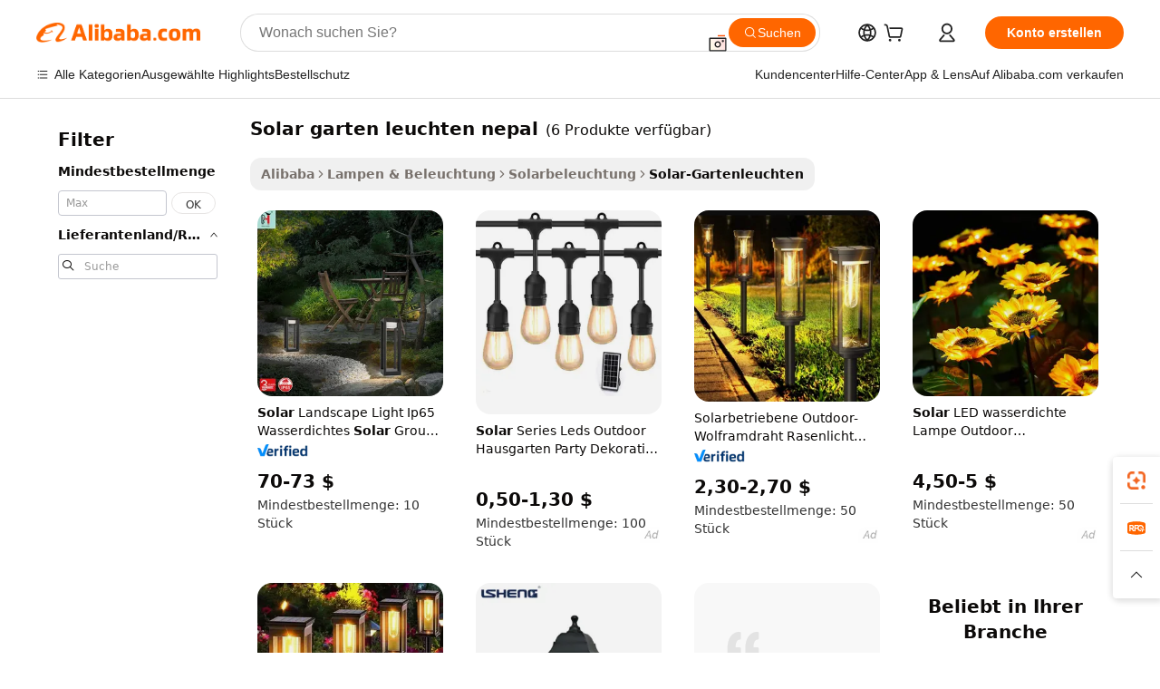

--- FILE ---
content_type: text/html;charset=UTF-8
request_url: https://german.alibaba.com/g/solar-garden-lights-nepal.html
body_size: 61495
content:

<!-- screen_content -->

    <!-- tangram:5410 begin-->
    <!-- tangram:529998 begin-->

<!DOCTYPE html>
<html lang="de" dir="ltr">
  <head>
        <script>
      window.__BB = {
        scene: window.__bb_scene || 'traffic-free-goods'
      };
      window.__BB.BB_CWV_IGNORE = {
          lcp_element: ['#icbu-buyer-pc-top-banner'],
          lcp_url: [],
        };
      window._timing = {}
      window._timing.first_start = Date.now();
      window.needLoginInspiration = Boolean(false);
      // 变量用于标记页面首次可见时间
      let firstVisibleTime = null;
      if (typeof document.hidden !== 'undefined') {
        // 页面首次加载时直接统计
        if (!document.hidden) {
          firstVisibleTime = Date.now();
          window.__BB_timex = 1
        } else {
          // 页面不可见时监听 visibilitychange 事件
          document.addEventListener('visibilitychange', () => {
            if (!document.hidden) {
              firstVisibleTime = Date.now();
              window.__BB_timex = firstVisibleTime - window.performance.timing.navigationStart
              window.__BB.firstVisibleTime = window.__BB_timex
              console.log("Page became visible after "+ window.__BB_timex + " ms");
            }
          }, { once: true });  // 确保只触发一次
        }
      } else {
        console.warn('Page Visibility API is not supported in this browser.');
      }
    </script>
        <meta name="data-spm" content="a2700">
        <meta name="aplus-xplug" content="NONE">
        <meta name="aplus-icbu-disable-umid" content="1">
        <meta name="google-translate-customization" content="9de59014edaf3b99-22e1cf3b5ca21786-g00bb439a5e9e5f8f-f">
    <meta name="yandex-verification" content="25a76ba8e4443bb3" />
    <meta name="msvalidate.01" content="E3FBF0E89B724C30844BF17C59608E8F" />
    <meta name="viewport" content="width=device-width, initial-scale=1.0, maximum-scale=5.0, user-scalable=yes">
        <link rel="preconnect" href="https://s.alicdn.com/" crossorigin>
    <link rel="dns-prefetch" href="https://s.alicdn.com">
                        <link rel="preload" href="" as="image">
        <link rel="preload" href="https://s.alicdn.com/@g/alilog/??aplus_plugin_icbufront/index.js,mlog/aplus_v2.js" as="script">
        <link rel="preload" href="https://s.alicdn.com/@img/imgextra/i2/O1CN0153JdbU26g4bILVOyC_!!6000000007690-2-tps-418-58.png" as="image">
        <script>
            window.__APLUS_ABRATE__ = {
        perf_group: 'control',
        scene: "traffic-free-goods",
      };
    </script>
    <meta name="aplus-mmstat-timeout" content="15000">
        <meta content="text/html; charset=utf-8" http-equiv="Content-Type">
          <title>Hochwertige solar garten leuchten nepal-Hersteller und solar garten leuchten nepal auf Alibaba.com finden</title>
      <meta name="keywords" content="solar garden lights,garden lights,garden tools">
      <meta name="description" content="Finden Sie hochwertige Solar Garten Leuchten Nepal-Hersteller, Solar Garten Leuchten Nepal-Lieferanten und Solar Garten Leuchten Nepal-Produkte zum besten Preis auf Alibaba.com">
            <meta name="pagetiming-rate" content="9">
      <meta name="pagetiming-resource-rate" content="4">
                    <link rel="canonical" href="https://german.alibaba.com/g/solar-garden-lights-nepal.html">
                              <link rel="alternate" hreflang="fr" href="https://french.alibaba.com/g/solar-garden-lights-nepal.html">
                  <link rel="alternate" hreflang="de" href="https://german.alibaba.com/g/solar-garden-lights-nepal.html">
                  <link rel="alternate" hreflang="pt" href="https://portuguese.alibaba.com/g/solar-garden-lights-nepal.html">
                  <link rel="alternate" hreflang="it" href="https://italian.alibaba.com/g/solar-garden-lights-nepal.html">
                  <link rel="alternate" hreflang="es" href="https://spanish.alibaba.com/g/solar-garden-lights-nepal.html">
                  <link rel="alternate" hreflang="ru" href="https://russian.alibaba.com/g/solar-garden-lights-nepal.html">
                  <link rel="alternate" hreflang="ko" href="https://korean.alibaba.com/g/solar-garden-lights-nepal.html">
                  <link rel="alternate" hreflang="ar" href="https://arabic.alibaba.com/g/solar-garden-lights-nepal.html">
                  <link rel="alternate" hreflang="ja" href="https://japanese.alibaba.com/g/solar-garden-lights-nepal.html">
                  <link rel="alternate" hreflang="tr" href="https://turkish.alibaba.com/g/solar-garden-lights-nepal.html">
                  <link rel="alternate" hreflang="th" href="https://thai.alibaba.com/g/solar-garden-lights-nepal.html">
                  <link rel="alternate" hreflang="vi" href="https://vietnamese.alibaba.com/g/solar-garden-lights-nepal.html">
                  <link rel="alternate" hreflang="nl" href="https://dutch.alibaba.com/g/solar-garden-lights-nepal.html">
                  <link rel="alternate" hreflang="he" href="https://hebrew.alibaba.com/g/solar-garden-lights-nepal.html">
                  <link rel="alternate" hreflang="id" href="https://indonesian.alibaba.com/g/solar-garden-lights-nepal.html">
                  <link rel="alternate" hreflang="hi" href="https://hindi.alibaba.com/g/solar-garden-lights-nepal.html">
                  <link rel="alternate" hreflang="en" href="https://www.alibaba.com/showroom/solar-garden-lights-nepal.html">
                  <link rel="alternate" hreflang="zh" href="https://chinese.alibaba.com/g/solar-garden-lights-nepal.html">
                  <link rel="alternate" hreflang="x-default" href="https://www.alibaba.com/showroom/solar-garden-lights-nepal.html">
                                        <script>
      // Aplus 配置自动打点
      var queue = window.goldlog_queue || (window.goldlog_queue = []);
      var tags = ["button", "a", "div", "span", "i", "svg", "input", "li", "tr"];
      queue.push(
        {
          action: 'goldlog.appendMetaInfo',
          arguments: [
            'aplus-auto-exp',
            [
              {
                logkey: '/sc.ug_msite.new_product_exp',
                cssSelector: '[data-spm-exp]',
                props: ["data-spm-exp"],
              },
              {
                logkey: '/sc.ug_pc.seolist_product_exp',
                cssSelector: '.traffic-card-gallery',
                props: ["data-spm-exp"],
              }
            ]
          ]
        }
      )
      queue.push({
        action: 'goldlog.setMetaInfo',
        arguments: ['aplus-auto-clk', JSON.stringify(tags.map(tag =>({
          "logkey": "/sc.ug_msite.new_product_clk",
          tag,
          "filter": "data-spm-clk",
          "props": ["data-spm-clk"]
        })))],
      });
    </script>
  </head>
  <div id="icbu-header"><div id="the-new-header" data-version="4.4.0" data-tnh-auto-exp="tnh-expose" data-scenes="search-products" style="position: relative;background-color: #fff;border-bottom: 1px solid #ddd;box-sizing: border-box; font-family:Inter,SF Pro Text,Roboto,Helvetica Neue,Helvetica,Tahoma,Arial,PingFang SC,Microsoft YaHei;"><div style="display: flex;align-items:center;height: 72px;min-width: 1200px;max-width: 1580px;margin: 0 auto;padding: 0 40px;box-sizing: border-box;"><img style="height: 29px; width: 209px;" src="https://s.alicdn.com/@img/imgextra/i2/O1CN0153JdbU26g4bILVOyC_!!6000000007690-2-tps-418-58.png" alt="" /></div><div style="min-width: 1200px;max-width: 1580px;margin: 0 auto;overflow: hidden;font-size: 14px;display: flex;justify-content: space-between;padding: 0 40px;box-sizing: border-box;"><div style="display: flex; align-items: center; justify-content: space-between"><div style="position: relative; height: 36px; padding: 0 28px 0 20px">All categories</div><div style="position: relative; height: 36px; padding-right: 28px">Featured selections</div><div style="position: relative; height: 36px">Trade Assurance</div></div><div style="display: flex; align-items: center; justify-content: space-between"><div style="position: relative; height: 36px; padding-right: 28px">Buyer Central</div><div style="position: relative; height: 36px; padding-right: 28px">Help Center</div><div style="position: relative; height: 36px; padding-right: 28px">Get the app</div><div style="position: relative; height: 36px">Become a supplier</div></div></div></div></div></div>
  <body data-spm="7724857" style="min-height: calc(100vh + 1px)"><script 
id="beacon-aplus"   
src="//s.alicdn.com/@g/alilog/??aplus_plugin_icbufront/index.js,mlog/aplus_v2.js"
exparams="aplus=async&userid=&aplus&ali_beacon_id=&ali_apache_id=&ali_apache_track=&ali_apache_tracktmp=&eagleeye_traceid=2101f3d617694470156641960e0f48&ip=3%2e15%2e165%2e129&dmtrack_c={ali%5fresin%5ftrace%3dse%5frst%3dnull%7csp%5fviewtype%3dY%7cset%3d3%7cser%3d1007%7cpageId%3d862989c66a5c4ab78c78b9006826f127%7cm%5fpageid%3dnull%7cpvmi%3d37f1d5e1de60450283a125d04b12687f%7csek%5fsepd%3dsolar%2bgarten%2bleuchten%2bnepal%7csek%3dsolar%2bgarden%2blights%2bnepal%7cse%5fpn%3d1%7cp4pid%3d7ad3a6e1%2d0c33%2d4736%2d95b7%2d6454747bb40c%7csclkid%3dnull%7cforecast%5fpost%5fcate%3dnull%7cseo%5fnew%5fuser%5fflag%3dfalse%7ccategoryId%3d201711708%7cseo%5fsearch%5fmodel%5fupgrade%5fv2%3d2025070801%7cseo%5fmodule%5fcard%5f20240624%3d202406242%7clong%5ftext%5fgoogle%5ftranslate%5fv2%3d2407142%7cseo%5fcontent%5ftd%5fbottom%5ftext%5fupdate%5fkey%3d2025070801%7cseo%5fsearch%5fmodel%5fupgrade%5fv3%3d2025072201%7cseo%5fsearch%5fmodel%5fmulti%5fupgrade%5fv3%3d2025081101%7cdamo%5falt%5freplace%3dnull%7cwap%5fcross%3d2007659%7cwap%5fcs%5faction%3d2005494%7cAPP%5fVisitor%5fActive%3d26705%7cseo%5fshowroom%5fgoods%5fmix%3d2005244%7cseo%5fdefault%5fcached%5flong%5ftext%5ffrom%5fnew%5fkeyword%5fstep%3d2024122502%7cshowroom%5fgeneral%5ftemplate%3d2005292%7cshowroom%5freview%3d20230308%7cwap%5fcs%5ftext%3dnull%7cstructured%5fdata%3d2025052702%7cseo%5fmulti%5fstyle%5ftext%5fupdate%3d2511182%7cpc%5fnew%5fheader%3dnull%7cseo%5fmeta%5fcate%5ftemplate%5fv1%3d2025042401%7cseo%5fmeta%5ftd%5fsearch%5fkeyword%5fstep%5fv1%3d2025040999%7cshowroom%5fft%5flong%5ftext%5fbaks%3d80802%7cAPP%5fGrowing%5fBuyer%5fHigh%5fIntent%5fActive%3d25486%7cshowroom%5fpc%5fv2019%3d2104%7cAPP%5fProspecting%5fBuyer%3d26709%7ccache%5fcontrol%3dnull%7cAPP%5fChurned%5fCore%5fBuyer%3d25463%7cseo%5fdefault%5fcached%5flong%5ftext%5fstep%3d24110802%7camp%5flighthouse%5fscore%5fimage%3d19657%7cseo%5fft%5ftranslate%5fgemini%3d25012003%7cwap%5fnode%5fssr%3d2015725%7cdataphant%5fopen%3d27030%7clongtext%5fmulti%5fstyle%5fexpand%5frussian%3d2510142%7cseo%5flongtext%5fgoogle%5fdata%5fsection%3d25021702%7cindustry%5fpopular%5ffloor%3dnull%7cwap%5fad%5fgoods%5fproduct%5finterval%3dnull%7cseo%5fgoods%5fbootom%5fwholesale%5flink%3dnull%7cseo%5fkeyword%5faatest%3d3%7cseo%5fmiddle%5fwholesale%5flink%3dnull%7cft%5flong%5ftext%5fenpand%5fstep2%3d121602%7cseo%5fft%5flongtext%5fexpand%5fstep3%3d25012102%7cseo%5fwap%5fheadercard%3d2006288%7cAPP%5fChurned%5fInactive%5fVisitor%3d25497%7cAPP%5fGrowing%5fBuyer%5fHigh%5fIntent%5fInactive%3d25482%7cseo%5fmeta%5ftd%5fmulti%5fkey%3d2025061801%7ctop%5frecommend%5f20250120%3d202501201%7clongtext%5fmulti%5fstyle%5fexpand%5ffrench%5fcopy%3d25091802%7clongtext%5fmulti%5fstyle%5fexpand%5ffrench%5fcopy%5fcopy%3d25092502%7cseo%5ffloor%5fexp%3dnull%7cseo%5fshowroom%5falgo%5flink%3d17764%7cseo%5fmeta%5ftd%5faib%5fgeneral%5fkey%3d2025091900%7ccountry%5findustry%3d202311033%7cshowroom%5fft%5flong%5ftext%5fenpand%5fstep1%3d101102%7cseo%5fshowroom%5fnorel%3dnull%7cplp%5fstyle%5f25%5fpc%3d202505222%7cseo%5fggs%5flayer%3d10010%7cquery%5fmutil%5flang%5ftranslate%3d2025060300%7cAPP%5fChurned%5fBuyer%3d25465%7cstream%5frender%5fperf%5fopt%3d2309181%7cwap%5fgoods%3d2007383%7cseo%5fshowroom%5fsimilar%5f20240614%3d202406142%7cchinese%5fopen%3d6307%7cquery%5fgpt%5ftranslate%3d20240820%7cad%5fproduct%5finterval%3dnull%7camp%5fto%5fpwa%3d2007359%7cplp%5faib%5fmulti%5fai%5fmeta%3d20250401%7cwap%5fsupplier%5fcontent%3dnull%7cpc%5ffree%5frefactoring%3d20220315%7csso%5foem%5ffloor%3d30031%7cAPP%5fGrowing%5fBuyer%5fInactive%3d25476%7cseo%5fpc%5fnew%5fview%5f20240807%3d202408072%7cseo%5fbottom%5ftext%5fentity%5fkey%5fcopy%3d2025062400%7cstream%5frender%3d433763%7cseo%5fmodule%5fcard%5f20240424%3d202404241%7cseo%5ftitle%5freplace%5f20191226%3d5841%7clongtext%5fmulti%5fstyle%5fexpand%3d25090802%7cgoogleweblight%3d6516%7clighthouse%5fbase64%3d2005760%7cAPP%5fProspecting%5fBuyer%5fActive%3d26718%7cad%5fgoods%5fproduct%5finterval%3dnull%7cseo%5fbottom%5fdeep%5fextend%5fkw%5fkey%3d2025071101%7clongtext%5fmulti%5fstyle%5fexpand%5fturkish%3d25102801%7cilink%5fuv%3d20240911%7cwap%5flist%5fwakeup%3d2005832%7ctpp%5fcrosslink%5fpc%3d20205311%7cseo%5ftop%5fbooth%3d18501%7cAPP%5fGrowing%5fBuyer%5fLess%5fActive%3d25471%7cseo%5fsearch%5fmodel%5fupgrade%5frank%3d2025092401%7cgoodslayer%3d7977%7cft%5flong%5ftext%5ftranslate%5fexpand%5fstep1%3d24110802%7cseo%5fheaderstyle%5ftraffic%5fkey%5fv1%3d2025072100%7ccrosslink%5fswitch%3d2008141%7cp4p%5foutline%3d20240328%7cseo%5fmeta%5ftd%5faib%5fv2%5fkey%3d2025091801%7crts%5fmulti%3d2008404%7cseo%5fad%5foptimization%5fkey%5fv2%3d2025072300%7cAPP%5fVisitor%5fLess%5fActive%3d26698%7cseo%5fsearch%5franker%5fid%3d2025112400%7cplp%5fstyle%5f25%3d202505192%7ccdn%5fvm%3d2007368%7cwap%5fad%5fproduct%5finterval%3dnull%7cseo%5fsearch%5fmodel%5fmulti%5fupgrade%5frank%3d2025092401%7cpc%5fcard%5fshare%3d2025081201%7cAPP%5fGrowing%5fBuyer%5fHigh%5fIntent%5fLess%5fActive%3d25477%7cgoods%5ftitle%5fsubstitute%3d9617%7cwap%5fscreen%5fexp%3d2025081400%7creact%5fheader%5ftest%3d202502182%7cpc%5fcs%5fcolor%3dnull%7cshowroom%5fft%5flong%5ftext%5ftest%3d72502%7cone%5ftap%5flogin%5fABTest%3d202308153%7cseo%5fhyh%5fshow%5ftags%3dnull%7cplp%5fstructured%5fdata%3d2508182%7cguide%5fdelete%3d2008526%7cseo%5findustry%5ftemplate%3dnull%7cseo%5fmeta%5ftd%5fmulti%5fes%5fkey%3d2025073101%7cseo%5fshowroom%5fdata%5fmix%3d19888%7csso%5ftop%5franking%5ffloor%3d20031%7cseo%5ftd%5fdeep%5fupgrade%5fkey%5fv3%3d2025081101%7cwap%5fue%5fone%3d2025111401%7cshowroom%5fto%5frts%5flink%3d2008480%7ccountrysearch%5ftest%3dnull%7cshowroom%5flist%5fnew%5farrival%3d2811002%7cchannel%5famp%5fto%5fpwa%3d2008435%7cseo%5fmulti%5fstyles%5flong%5ftext%3d2503172%7cseo%5fmeta%5ftext%5fmutli%5fcate%5ftemplate%5fv1%3d2025080800%7cseo%5fdefault%5fcached%5fmutil%5flong%5ftext%5fstep%3d24110436%7cseo%5faction%5fpoint%5ftype%3d22823%7cseo%5faib%5ftd%5flaunch%5f20240828%5fcopy%3d202408282%7cseo%5fshowroom%5fwholesale%5flink%3d2486142%7cseo%5fperf%5fimprove%3d2023999%7cseo%5fwap%5flist%5fbounce%5f01%3d2063%7cseo%5fwap%5flist%5fbounce%5f02%3d2128%7cAPP%5fGrowing%5fBuyer%5fActive%3d25492%7cvideolayer%3dnull%7cvideo%5fplay%3d2006036%7cAPP%5fChurned%5fMember%5fInactive%3d25501%7cseo%5fgoogle%5fnew%5fstruct%3d438326%7cicbu%5falgo%5fp4p%5fseo%5fad%3d2025072300%7ctpp%5ftrace%3dseoKeyword%2dseoKeyword%5fv3%2dproduct%2dPRODUCT%5fFAIL}&pageid=030fa5812101dbfa1769447015&hn=ensearchweb033001219250%2erg%2dus%2deast%2eus44&asid=AQAAAABnnndpeq9KMQAAAABh4C4jfNt65g==&treq=&tres=" async>
</script>
                        <!-- tangram:7430 begin-->
 <style>
   .traffic-card-gallery {display: flex;position: relative;flex-direction: column;justify-content: flex-start;border-radius: 0.5rem;background-color: #fff;padding: 0.5rem 0.5rem 1rem;overflow: hidden;font-size: 0.75rem;line-height: 1rem;}
   .product-price {
     b {
       font-size: 22px;
     }
   }
 </style>
<!-- tangram:7430 end-->
            <style>.component-left-filter-callback{display:flex;position:relative;margin-top:10px;height:1200px}.component-left-filter-callback img{width:200px}.component-left-filter-callback i{position:absolute;top:5%;left:50%}.related-search-wrapper{padding:.5rem;--tw-bg-opacity: 1;background-color:#fff;background-color:rgba(255,255,255,var(--tw-bg-opacity, 1));border-width:1px;border-color:var(--input)}.related-search-wrapper .related-search-box{margin:12px 16px}.related-search-wrapper .related-search-box .related-search-title{display:inline;float:start;color:#666;word-wrap:break-word;margin-right:12px;width:13%}.related-search-wrapper .related-search-box .related-search-content{display:flex;flex-wrap:wrap}.related-search-wrapper .related-search-box .related-search-content .related-search-link{margin-right:12px;width:23%;overflow:hidden;color:#666;text-overflow:ellipsis;white-space:nowrap}.product-title img{margin-right:.5rem;display:inline-block;height:1rem;vertical-align:sub}.product-price b{font-size:22px}.similar-icon{position:absolute;bottom:12px;z-index:2;right:12px}.rfq-card{display:inline-block;position:relative;box-sizing:border-box;margin-bottom:36px}.rfq-card .rfq-card-content{display:flex;position:relative;flex-direction:column;align-items:flex-start;background-size:cover;background-color:#fff;padding:12px;width:100%;height:100%}.rfq-card .rfq-card-content .rfq-card-icon{margin-top:50px}.rfq-card .rfq-card-content .rfq-card-icon img{width:45px}.rfq-card .rfq-card-content .rfq-card-top-title{margin-top:14px;color:#222;font-weight:400;font-size:16px}.rfq-card .rfq-card-content .rfq-card-title{margin-top:24px;color:#333;font-weight:800;font-size:20px}.rfq-card .rfq-card-content .rfq-card-input-box{margin-top:24px;width:100%}.rfq-card .rfq-card-content .rfq-card-input-box textarea{box-sizing:border-box;border:1px solid #ddd;border-radius:4px;background-color:#fff;padding:9px 12px;width:100%;height:88px;resize:none;color:#666;font-weight:400;font-size:13px;font-family:inherit}.rfq-card .rfq-card-content .rfq-card-button{margin-top:24px;border:1px solid #666;border-radius:16px;background-color:#fff;width:67%;color:#000;font-weight:700;font-size:14px;line-height:30px;text-align:center}[data-modulename^=ProductList-] div{contain-intrinsic-size:auto 500px}.traffic-card-gallery:hover{--tw-shadow: 0px 2px 6px 2px rgba(0,0,0,.12157);--tw-shadow-colored: 0px 2px 6px 2px var(--tw-shadow-color);box-shadow:0 0 #0000,0 0 #0000,0 2px 6px 2px #0000001f;box-shadow:var(--tw-ring-offset-shadow, 0 0 rgba(0,0,0,0)),var(--tw-ring-shadow, 0 0 rgba(0,0,0,0)),var(--tw-shadow);z-index:10}.traffic-card-gallery{position:relative;display:flex;flex-direction:column;justify-content:flex-start;overflow:hidden;border-radius:.75rem;--tw-bg-opacity: 1;background-color:#fff;background-color:rgba(255,255,255,var(--tw-bg-opacity, 1));padding:.5rem;font-size:.75rem;line-height:1rem}.traffic-card-list{position:relative;display:flex;height:292px;flex-direction:row;justify-content:flex-start;overflow:hidden;border-bottom-width:1px;--tw-bg-opacity: 1;background-color:#fff;background-color:rgba(255,255,255,var(--tw-bg-opacity, 1));padding:1rem;font-size:.75rem;line-height:1rem}.traffic-card-g-industry:hover{--tw-shadow: 0 0 10px rgba(0,0,0,.1);--tw-shadow-colored: 0 0 10px var(--tw-shadow-color);box-shadow:0 0 #0000,0 0 #0000,0 0 10px #0000001a;box-shadow:var(--tw-ring-offset-shadow, 0 0 rgba(0,0,0,0)),var(--tw-ring-shadow, 0 0 rgba(0,0,0,0)),var(--tw-shadow)}.traffic-card-g-industry{position:relative;border-radius:var(--radius);--tw-bg-opacity: 1;background-color:#fff;background-color:rgba(255,255,255,var(--tw-bg-opacity, 1));padding:1.25rem .75rem .75rem;font-size:.875rem;line-height:1.25rem}.module-filter-section-wrapper{max-height:none!important;overflow-x:hidden}*,:before,:after{--tw-border-spacing-x: 0;--tw-border-spacing-y: 0;--tw-translate-x: 0;--tw-translate-y: 0;--tw-rotate: 0;--tw-skew-x: 0;--tw-skew-y: 0;--tw-scale-x: 1;--tw-scale-y: 1;--tw-pan-x: ;--tw-pan-y: ;--tw-pinch-zoom: ;--tw-scroll-snap-strictness: proximity;--tw-gradient-from-position: ;--tw-gradient-via-position: ;--tw-gradient-to-position: ;--tw-ordinal: ;--tw-slashed-zero: ;--tw-numeric-figure: ;--tw-numeric-spacing: ;--tw-numeric-fraction: ;--tw-ring-inset: ;--tw-ring-offset-width: 0px;--tw-ring-offset-color: #fff;--tw-ring-color: rgba(59, 130, 246, .5);--tw-ring-offset-shadow: 0 0 rgba(0,0,0,0);--tw-ring-shadow: 0 0 rgba(0,0,0,0);--tw-shadow: 0 0 rgba(0,0,0,0);--tw-shadow-colored: 0 0 rgba(0,0,0,0);--tw-blur: ;--tw-brightness: ;--tw-contrast: ;--tw-grayscale: ;--tw-hue-rotate: ;--tw-invert: ;--tw-saturate: ;--tw-sepia: ;--tw-drop-shadow: ;--tw-backdrop-blur: ;--tw-backdrop-brightness: ;--tw-backdrop-contrast: ;--tw-backdrop-grayscale: ;--tw-backdrop-hue-rotate: ;--tw-backdrop-invert: ;--tw-backdrop-opacity: ;--tw-backdrop-saturate: ;--tw-backdrop-sepia: ;--tw-contain-size: ;--tw-contain-layout: ;--tw-contain-paint: ;--tw-contain-style: }::backdrop{--tw-border-spacing-x: 0;--tw-border-spacing-y: 0;--tw-translate-x: 0;--tw-translate-y: 0;--tw-rotate: 0;--tw-skew-x: 0;--tw-skew-y: 0;--tw-scale-x: 1;--tw-scale-y: 1;--tw-pan-x: ;--tw-pan-y: ;--tw-pinch-zoom: ;--tw-scroll-snap-strictness: proximity;--tw-gradient-from-position: ;--tw-gradient-via-position: ;--tw-gradient-to-position: ;--tw-ordinal: ;--tw-slashed-zero: ;--tw-numeric-figure: ;--tw-numeric-spacing: ;--tw-numeric-fraction: ;--tw-ring-inset: ;--tw-ring-offset-width: 0px;--tw-ring-offset-color: #fff;--tw-ring-color: rgba(59, 130, 246, .5);--tw-ring-offset-shadow: 0 0 rgba(0,0,0,0);--tw-ring-shadow: 0 0 rgba(0,0,0,0);--tw-shadow: 0 0 rgba(0,0,0,0);--tw-shadow-colored: 0 0 rgba(0,0,0,0);--tw-blur: ;--tw-brightness: ;--tw-contrast: ;--tw-grayscale: ;--tw-hue-rotate: ;--tw-invert: ;--tw-saturate: ;--tw-sepia: ;--tw-drop-shadow: ;--tw-backdrop-blur: ;--tw-backdrop-brightness: ;--tw-backdrop-contrast: ;--tw-backdrop-grayscale: ;--tw-backdrop-hue-rotate: ;--tw-backdrop-invert: ;--tw-backdrop-opacity: ;--tw-backdrop-saturate: ;--tw-backdrop-sepia: ;--tw-contain-size: ;--tw-contain-layout: ;--tw-contain-paint: ;--tw-contain-style: }*,:before,:after{box-sizing:border-box;border-width:0;border-style:solid;border-color:#e5e7eb}:before,:after{--tw-content: ""}html,:host{line-height:1.5;-webkit-text-size-adjust:100%;-moz-tab-size:4;-o-tab-size:4;tab-size:4;font-family:ui-sans-serif,system-ui,-apple-system,Segoe UI,Roboto,Ubuntu,Cantarell,Noto Sans,sans-serif,"Apple Color Emoji","Segoe UI Emoji",Segoe UI Symbol,"Noto Color Emoji";font-feature-settings:normal;font-variation-settings:normal;-webkit-tap-highlight-color:transparent}body{margin:0;line-height:inherit}hr{height:0;color:inherit;border-top-width:1px}abbr:where([title]){text-decoration:underline;-webkit-text-decoration:underline dotted;text-decoration:underline dotted}h1,h2,h3,h4,h5,h6{font-size:inherit;font-weight:inherit}a{color:inherit;text-decoration:inherit}b,strong{font-weight:bolder}code,kbd,samp,pre{font-family:ui-monospace,SFMono-Regular,Menlo,Monaco,Consolas,Liberation Mono,Courier New,monospace;font-feature-settings:normal;font-variation-settings:normal;font-size:1em}small{font-size:80%}sub,sup{font-size:75%;line-height:0;position:relative;vertical-align:baseline}sub{bottom:-.25em}sup{top:-.5em}table{text-indent:0;border-color:inherit;border-collapse:collapse}button,input,optgroup,select,textarea{font-family:inherit;font-feature-settings:inherit;font-variation-settings:inherit;font-size:100%;font-weight:inherit;line-height:inherit;letter-spacing:inherit;color:inherit;margin:0;padding:0}button,select{text-transform:none}button,input:where([type=button]),input:where([type=reset]),input:where([type=submit]){-webkit-appearance:button;background-color:transparent;background-image:none}:-moz-focusring{outline:auto}:-moz-ui-invalid{box-shadow:none}progress{vertical-align:baseline}::-webkit-inner-spin-button,::-webkit-outer-spin-button{height:auto}[type=search]{-webkit-appearance:textfield;outline-offset:-2px}::-webkit-search-decoration{-webkit-appearance:none}::-webkit-file-upload-button{-webkit-appearance:button;font:inherit}summary{display:list-item}blockquote,dl,dd,h1,h2,h3,h4,h5,h6,hr,figure,p,pre{margin:0}fieldset{margin:0;padding:0}legend{padding:0}ol,ul,menu{list-style:none;margin:0;padding:0}dialog{padding:0}textarea{resize:vertical}input::-moz-placeholder,textarea::-moz-placeholder{opacity:1;color:#9ca3af}input::placeholder,textarea::placeholder{opacity:1;color:#9ca3af}button,[role=button]{cursor:pointer}:disabled{cursor:default}img,svg,video,canvas,audio,iframe,embed,object{display:block;vertical-align:middle}img,video{max-width:100%;height:auto}[hidden]:where(:not([hidden=until-found])){display:none}:root{--background: hsl(0, 0%, 100%);--foreground: hsl(20, 14.3%, 4.1%);--card: hsl(0, 0%, 100%);--card-foreground: hsl(20, 14.3%, 4.1%);--popover: hsl(0, 0%, 100%);--popover-foreground: hsl(20, 14.3%, 4.1%);--primary: hsl(24, 100%, 50%);--primary-foreground: hsl(60, 9.1%, 97.8%);--secondary: hsl(60, 4.8%, 95.9%);--secondary-foreground: #333;--muted: hsl(60, 4.8%, 95.9%);--muted-foreground: hsl(25, 5.3%, 44.7%);--accent: hsl(60, 4.8%, 95.9%);--accent-foreground: hsl(24, 9.8%, 10%);--destructive: hsl(0, 84.2%, 60.2%);--destructive-foreground: hsl(60, 9.1%, 97.8%);--border: hsl(20, 5.9%, 90%);--input: hsl(20, 5.9%, 90%);--ring: hsl(24.6, 95%, 53.1%);--radius: 1rem}.dark{--background: hsl(20, 14.3%, 4.1%);--foreground: hsl(60, 9.1%, 97.8%);--card: hsl(20, 14.3%, 4.1%);--card-foreground: hsl(60, 9.1%, 97.8%);--popover: hsl(20, 14.3%, 4.1%);--popover-foreground: hsl(60, 9.1%, 97.8%);--primary: hsl(20.5, 90.2%, 48.2%);--primary-foreground: hsl(60, 9.1%, 97.8%);--secondary: hsl(12, 6.5%, 15.1%);--secondary-foreground: hsl(60, 9.1%, 97.8%);--muted: hsl(12, 6.5%, 15.1%);--muted-foreground: hsl(24, 5.4%, 63.9%);--accent: hsl(12, 6.5%, 15.1%);--accent-foreground: hsl(60, 9.1%, 97.8%);--destructive: hsl(0, 72.2%, 50.6%);--destructive-foreground: hsl(60, 9.1%, 97.8%);--border: hsl(12, 6.5%, 15.1%);--input: hsl(12, 6.5%, 15.1%);--ring: hsl(20.5, 90.2%, 48.2%)}*{border-color:#e7e5e4;border-color:var(--border)}body{background-color:#fff;background-color:var(--background);color:#0c0a09;color:var(--foreground)}.il-sr-only{position:absolute;width:1px;height:1px;padding:0;margin:-1px;overflow:hidden;clip:rect(0,0,0,0);white-space:nowrap;border-width:0}.il-invisible{visibility:hidden}.il-fixed{position:fixed}.il-absolute{position:absolute}.il-relative{position:relative}.il-sticky{position:sticky}.il-inset-0{inset:0}.il--bottom-12{bottom:-3rem}.il--top-12{top:-3rem}.il-bottom-0{bottom:0}.il-bottom-2{bottom:.5rem}.il-bottom-3{bottom:.75rem}.il-bottom-4{bottom:1rem}.il-end-0{right:0}.il-end-2{right:.5rem}.il-end-3{right:.75rem}.il-end-4{right:1rem}.il-left-0{left:0}.il-left-3{left:.75rem}.il-right-0{right:0}.il-right-2{right:.5rem}.il-right-3{right:.75rem}.il-start-0{left:0}.il-start-1\/2{left:50%}.il-start-2{left:.5rem}.il-start-3{left:.75rem}.il-start-\[50\%\]{left:50%}.il-top-0{top:0}.il-top-1\/2{top:50%}.il-top-16{top:4rem}.il-top-4{top:1rem}.il-top-\[50\%\]{top:50%}.il-z-10{z-index:10}.il-z-50{z-index:50}.il-z-\[9999\]{z-index:9999}.il-col-span-4{grid-column:span 4 / span 4}.il-m-0{margin:0}.il-m-3{margin:.75rem}.il-m-auto{margin:auto}.il-mx-auto{margin-left:auto;margin-right:auto}.il-my-3{margin-top:.75rem;margin-bottom:.75rem}.il-my-5{margin-top:1.25rem;margin-bottom:1.25rem}.il-my-auto{margin-top:auto;margin-bottom:auto}.\!il-mb-4{margin-bottom:1rem!important}.il--mt-4{margin-top:-1rem}.il-mb-0{margin-bottom:0}.il-mb-1{margin-bottom:.25rem}.il-mb-2{margin-bottom:.5rem}.il-mb-3{margin-bottom:.75rem}.il-mb-4{margin-bottom:1rem}.il-mb-5{margin-bottom:1.25rem}.il-mb-6{margin-bottom:1.5rem}.il-mb-8{margin-bottom:2rem}.il-mb-\[-0\.75rem\]{margin-bottom:-.75rem}.il-mb-\[0\.125rem\]{margin-bottom:.125rem}.il-me-1{margin-right:.25rem}.il-me-2{margin-right:.5rem}.il-me-3{margin-right:.75rem}.il-me-auto{margin-right:auto}.il-mr-1{margin-right:.25rem}.il-mr-2{margin-right:.5rem}.il-ms-1{margin-left:.25rem}.il-ms-4{margin-left:1rem}.il-ms-5{margin-left:1.25rem}.il-ms-8{margin-left:2rem}.il-ms-\[\.375rem\]{margin-left:.375rem}.il-ms-auto{margin-left:auto}.il-mt-0{margin-top:0}.il-mt-0\.5{margin-top:.125rem}.il-mt-1{margin-top:.25rem}.il-mt-2{margin-top:.5rem}.il-mt-3{margin-top:.75rem}.il-mt-4{margin-top:1rem}.il-mt-6{margin-top:1.5rem}.il-line-clamp-1{overflow:hidden;display:-webkit-box;-webkit-box-orient:vertical;-webkit-line-clamp:1}.il-line-clamp-2{overflow:hidden;display:-webkit-box;-webkit-box-orient:vertical;-webkit-line-clamp:2}.il-line-clamp-6{overflow:hidden;display:-webkit-box;-webkit-box-orient:vertical;-webkit-line-clamp:6}.il-inline-block{display:inline-block}.il-inline{display:inline}.il-flex{display:flex}.il-inline-flex{display:inline-flex}.il-grid{display:grid}.il-aspect-square{aspect-ratio:1 / 1}.il-size-5{width:1.25rem;height:1.25rem}.il-h-1{height:.25rem}.il-h-10{height:2.5rem}.il-h-11{height:2.75rem}.il-h-20{height:5rem}.il-h-24{height:6rem}.il-h-3\.5{height:.875rem}.il-h-4{height:1rem}.il-h-40{height:10rem}.il-h-6{height:1.5rem}.il-h-8{height:2rem}.il-h-9{height:2.25rem}.il-h-\[150px\]{height:150px}.il-h-\[152px\]{height:152px}.il-h-\[18\.25rem\]{height:18.25rem}.il-h-\[292px\]{height:292px}.il-h-\[600px\]{height:600px}.il-h-auto{height:auto}.il-h-fit{height:-moz-fit-content;height:fit-content}.il-h-full{height:100%}.il-h-screen{height:100vh}.il-max-h-\[100vh\]{max-height:100vh}.il-w-1\/2{width:50%}.il-w-10{width:2.5rem}.il-w-10\/12{width:83.333333%}.il-w-4{width:1rem}.il-w-6{width:1.5rem}.il-w-64{width:16rem}.il-w-7\/12{width:58.333333%}.il-w-72{width:18rem}.il-w-8{width:2rem}.il-w-8\/12{width:66.666667%}.il-w-9{width:2.25rem}.il-w-9\/12{width:75%}.il-w-\[200px\]{width:200px}.il-w-\[84px\]{width:84px}.il-w-fit{width:-moz-fit-content;width:fit-content}.il-w-full{width:100%}.il-w-screen{width:100vw}.il-min-w-0{min-width:0px}.il-min-w-3{min-width:.75rem}.il-min-w-\[1200px\]{min-width:1200px}.il-max-w-\[1000px\]{max-width:1000px}.il-max-w-\[1580px\]{max-width:1580px}.il-max-w-full{max-width:100%}.il-max-w-lg{max-width:32rem}.il-flex-1{flex:1 1 0%}.il-flex-shrink-0,.il-shrink-0{flex-shrink:0}.il-flex-grow-0,.il-grow-0{flex-grow:0}.il-basis-24{flex-basis:6rem}.il-basis-full{flex-basis:100%}.il-origin-\[--radix-tooltip-content-transform-origin\]{transform-origin:var(--radix-tooltip-content-transform-origin)}.il--translate-x-1\/2{--tw-translate-x: -50%;transform:translate(-50%,var(--tw-translate-y)) rotate(var(--tw-rotate)) skew(var(--tw-skew-x)) skewY(var(--tw-skew-y)) scaleX(var(--tw-scale-x)) scaleY(var(--tw-scale-y));transform:translate(var(--tw-translate-x),var(--tw-translate-y)) rotate(var(--tw-rotate)) skew(var(--tw-skew-x)) skewY(var(--tw-skew-y)) scaleX(var(--tw-scale-x)) scaleY(var(--tw-scale-y))}.il--translate-y-1\/2{--tw-translate-y: -50%;transform:translate(var(--tw-translate-x),-50%) rotate(var(--tw-rotate)) skew(var(--tw-skew-x)) skewY(var(--tw-skew-y)) scaleX(var(--tw-scale-x)) scaleY(var(--tw-scale-y));transform:translate(var(--tw-translate-x),var(--tw-translate-y)) rotate(var(--tw-rotate)) skew(var(--tw-skew-x)) skewY(var(--tw-skew-y)) scaleX(var(--tw-scale-x)) scaleY(var(--tw-scale-y))}.il-translate-x-\[-50\%\]{--tw-translate-x: -50%;transform:translate(-50%,var(--tw-translate-y)) rotate(var(--tw-rotate)) skew(var(--tw-skew-x)) skewY(var(--tw-skew-y)) scaleX(var(--tw-scale-x)) scaleY(var(--tw-scale-y));transform:translate(var(--tw-translate-x),var(--tw-translate-y)) rotate(var(--tw-rotate)) skew(var(--tw-skew-x)) skewY(var(--tw-skew-y)) scaleX(var(--tw-scale-x)) scaleY(var(--tw-scale-y))}.il-translate-y-\[-50\%\]{--tw-translate-y: -50%;transform:translate(var(--tw-translate-x),-50%) rotate(var(--tw-rotate)) skew(var(--tw-skew-x)) skewY(var(--tw-skew-y)) scaleX(var(--tw-scale-x)) scaleY(var(--tw-scale-y));transform:translate(var(--tw-translate-x),var(--tw-translate-y)) rotate(var(--tw-rotate)) skew(var(--tw-skew-x)) skewY(var(--tw-skew-y)) scaleX(var(--tw-scale-x)) scaleY(var(--tw-scale-y))}.il-rotate-90{--tw-rotate: 90deg;transform:translate(var(--tw-translate-x),var(--tw-translate-y)) rotate(90deg) skew(var(--tw-skew-x)) skewY(var(--tw-skew-y)) scaleX(var(--tw-scale-x)) scaleY(var(--tw-scale-y));transform:translate(var(--tw-translate-x),var(--tw-translate-y)) rotate(var(--tw-rotate)) skew(var(--tw-skew-x)) skewY(var(--tw-skew-y)) scaleX(var(--tw-scale-x)) scaleY(var(--tw-scale-y))}@keyframes il-pulse{50%{opacity:.5}}.il-animate-pulse{animation:il-pulse 2s cubic-bezier(.4,0,.6,1) infinite}@keyframes il-spin{to{transform:rotate(360deg)}}.il-animate-spin{animation:il-spin 1s linear infinite}.il-cursor-pointer{cursor:pointer}.il-list-disc{list-style-type:disc}.il-grid-cols-2{grid-template-columns:repeat(2,minmax(0,1fr))}.il-grid-cols-4{grid-template-columns:repeat(4,minmax(0,1fr))}.il-flex-row{flex-direction:row}.il-flex-col{flex-direction:column}.il-flex-col-reverse{flex-direction:column-reverse}.il-flex-wrap{flex-wrap:wrap}.il-flex-nowrap{flex-wrap:nowrap}.il-items-start{align-items:flex-start}.il-items-center{align-items:center}.il-items-baseline{align-items:baseline}.il-justify-start{justify-content:flex-start}.il-justify-end{justify-content:flex-end}.il-justify-center{justify-content:center}.il-justify-between{justify-content:space-between}.il-gap-1{gap:.25rem}.il-gap-1\.5{gap:.375rem}.il-gap-10{gap:2.5rem}.il-gap-2{gap:.5rem}.il-gap-3{gap:.75rem}.il-gap-4{gap:1rem}.il-gap-8{gap:2rem}.il-gap-\[\.0938rem\]{gap:.0938rem}.il-gap-\[\.375rem\]{gap:.375rem}.il-gap-\[0\.125rem\]{gap:.125rem}.\!il-gap-x-5{-moz-column-gap:1.25rem!important;column-gap:1.25rem!important}.\!il-gap-y-5{row-gap:1.25rem!important}.il-space-y-1\.5>:not([hidden])~:not([hidden]){--tw-space-y-reverse: 0;margin-top:calc(.375rem * (1 - var(--tw-space-y-reverse)));margin-top:.375rem;margin-top:calc(.375rem * calc(1 - var(--tw-space-y-reverse)));margin-bottom:0rem;margin-bottom:calc(.375rem * var(--tw-space-y-reverse))}.il-space-y-4>:not([hidden])~:not([hidden]){--tw-space-y-reverse: 0;margin-top:calc(1rem * (1 - var(--tw-space-y-reverse)));margin-top:1rem;margin-top:calc(1rem * calc(1 - var(--tw-space-y-reverse)));margin-bottom:0rem;margin-bottom:calc(1rem * var(--tw-space-y-reverse))}.il-overflow-hidden{overflow:hidden}.il-overflow-y-auto{overflow-y:auto}.il-overflow-y-scroll{overflow-y:scroll}.il-truncate{overflow:hidden;text-overflow:ellipsis;white-space:nowrap}.il-text-ellipsis{text-overflow:ellipsis}.il-whitespace-normal{white-space:normal}.il-whitespace-nowrap{white-space:nowrap}.il-break-normal{word-wrap:normal;word-break:normal}.il-break-words{word-wrap:break-word}.il-break-all{word-break:break-all}.il-rounded{border-radius:.25rem}.il-rounded-2xl{border-radius:1rem}.il-rounded-\[0\.5rem\]{border-radius:.5rem}.il-rounded-\[1\.25rem\]{border-radius:1.25rem}.il-rounded-full{border-radius:9999px}.il-rounded-lg{border-radius:1rem;border-radius:var(--radius)}.il-rounded-md{border-radius:calc(1rem - 2px);border-radius:calc(var(--radius) - 2px)}.il-rounded-sm{border-radius:calc(1rem - 4px);border-radius:calc(var(--radius) - 4px)}.il-rounded-xl{border-radius:.75rem}.il-border,.il-border-\[1px\]{border-width:1px}.il-border-b,.il-border-b-\[1px\]{border-bottom-width:1px}.il-border-solid{border-style:solid}.il-border-none{border-style:none}.il-border-\[\#222\]{--tw-border-opacity: 1;border-color:#222;border-color:rgba(34,34,34,var(--tw-border-opacity, 1))}.il-border-\[\#DDD\]{--tw-border-opacity: 1;border-color:#ddd;border-color:rgba(221,221,221,var(--tw-border-opacity, 1))}.il-border-foreground{border-color:#0c0a09;border-color:var(--foreground)}.il-border-input{border-color:#e7e5e4;border-color:var(--input)}.il-bg-\[\#F8F8F8\]{--tw-bg-opacity: 1;background-color:#f8f8f8;background-color:rgba(248,248,248,var(--tw-bg-opacity, 1))}.il-bg-\[\#d9d9d963\]{background-color:#d9d9d963}.il-bg-accent{background-color:#f5f5f4;background-color:var(--accent)}.il-bg-background{background-color:#fff;background-color:var(--background)}.il-bg-black{--tw-bg-opacity: 1;background-color:#000;background-color:rgba(0,0,0,var(--tw-bg-opacity, 1))}.il-bg-black\/80{background-color:#000c}.il-bg-destructive{background-color:#ef4444;background-color:var(--destructive)}.il-bg-gray-300{--tw-bg-opacity: 1;background-color:#d1d5db;background-color:rgba(209,213,219,var(--tw-bg-opacity, 1))}.il-bg-muted{background-color:#f5f5f4;background-color:var(--muted)}.il-bg-orange-500{--tw-bg-opacity: 1;background-color:#f97316;background-color:rgba(249,115,22,var(--tw-bg-opacity, 1))}.il-bg-popover{background-color:#fff;background-color:var(--popover)}.il-bg-primary{background-color:#f60;background-color:var(--primary)}.il-bg-secondary{background-color:#f5f5f4;background-color:var(--secondary)}.il-bg-transparent{background-color:transparent}.il-bg-white{--tw-bg-opacity: 1;background-color:#fff;background-color:rgba(255,255,255,var(--tw-bg-opacity, 1))}.il-bg-opacity-80{--tw-bg-opacity: .8}.il-bg-cover{background-size:cover}.il-bg-no-repeat{background-repeat:no-repeat}.il-fill-black{fill:#000}.il-object-cover{-o-object-fit:cover;object-fit:cover}.il-p-0{padding:0}.il-p-1{padding:.25rem}.il-p-2{padding:.5rem}.il-p-3{padding:.75rem}.il-p-4{padding:1rem}.il-p-5{padding:1.25rem}.il-p-6{padding:1.5rem}.il-px-2{padding-left:.5rem;padding-right:.5rem}.il-px-3{padding-left:.75rem;padding-right:.75rem}.il-py-0\.5{padding-top:.125rem;padding-bottom:.125rem}.il-py-1\.5{padding-top:.375rem;padding-bottom:.375rem}.il-py-10{padding-top:2.5rem;padding-bottom:2.5rem}.il-py-2{padding-top:.5rem;padding-bottom:.5rem}.il-py-3{padding-top:.75rem;padding-bottom:.75rem}.il-pb-0{padding-bottom:0}.il-pb-3{padding-bottom:.75rem}.il-pb-4{padding-bottom:1rem}.il-pb-8{padding-bottom:2rem}.il-pe-0{padding-right:0}.il-pe-2{padding-right:.5rem}.il-pe-3{padding-right:.75rem}.il-pe-4{padding-right:1rem}.il-pe-6{padding-right:1.5rem}.il-pe-8{padding-right:2rem}.il-pe-\[12px\]{padding-right:12px}.il-pe-\[3\.25rem\]{padding-right:3.25rem}.il-pl-4{padding-left:1rem}.il-ps-0{padding-left:0}.il-ps-2{padding-left:.5rem}.il-ps-3{padding-left:.75rem}.il-ps-4{padding-left:1rem}.il-ps-6{padding-left:1.5rem}.il-ps-8{padding-left:2rem}.il-ps-\[12px\]{padding-left:12px}.il-ps-\[3\.25rem\]{padding-left:3.25rem}.il-pt-10{padding-top:2.5rem}.il-pt-4{padding-top:1rem}.il-pt-5{padding-top:1.25rem}.il-pt-6{padding-top:1.5rem}.il-pt-7{padding-top:1.75rem}.il-text-center{text-align:center}.il-text-start{text-align:left}.il-text-2xl{font-size:1.5rem;line-height:2rem}.il-text-base{font-size:1rem;line-height:1.5rem}.il-text-lg{font-size:1.125rem;line-height:1.75rem}.il-text-sm{font-size:.875rem;line-height:1.25rem}.il-text-xl{font-size:1.25rem;line-height:1.75rem}.il-text-xs{font-size:.75rem;line-height:1rem}.il-font-\[600\]{font-weight:600}.il-font-bold{font-weight:700}.il-font-medium{font-weight:500}.il-font-normal{font-weight:400}.il-font-semibold{font-weight:600}.il-leading-3{line-height:.75rem}.il-leading-4{line-height:1rem}.il-leading-\[1\.43\]{line-height:1.43}.il-leading-\[18px\]{line-height:18px}.il-leading-\[26px\]{line-height:26px}.il-leading-none{line-height:1}.il-tracking-tight{letter-spacing:-.025em}.il-text-\[\#00820D\]{--tw-text-opacity: 1;color:#00820d;color:rgba(0,130,13,var(--tw-text-opacity, 1))}.il-text-\[\#222\]{--tw-text-opacity: 1;color:#222;color:rgba(34,34,34,var(--tw-text-opacity, 1))}.il-text-\[\#444\]{--tw-text-opacity: 1;color:#444;color:rgba(68,68,68,var(--tw-text-opacity, 1))}.il-text-\[\#4B1D1F\]{--tw-text-opacity: 1;color:#4b1d1f;color:rgba(75,29,31,var(--tw-text-opacity, 1))}.il-text-\[\#767676\]{--tw-text-opacity: 1;color:#767676;color:rgba(118,118,118,var(--tw-text-opacity, 1))}.il-text-\[\#D04A0A\]{--tw-text-opacity: 1;color:#d04a0a;color:rgba(208,74,10,var(--tw-text-opacity, 1))}.il-text-\[\#F7421E\]{--tw-text-opacity: 1;color:#f7421e;color:rgba(247,66,30,var(--tw-text-opacity, 1))}.il-text-\[\#FF6600\]{--tw-text-opacity: 1;color:#f60;color:rgba(255,102,0,var(--tw-text-opacity, 1))}.il-text-\[\#f7421e\]{--tw-text-opacity: 1;color:#f7421e;color:rgba(247,66,30,var(--tw-text-opacity, 1))}.il-text-destructive-foreground{color:#fafaf9;color:var(--destructive-foreground)}.il-text-foreground{color:#0c0a09;color:var(--foreground)}.il-text-muted-foreground{color:#78716c;color:var(--muted-foreground)}.il-text-popover-foreground{color:#0c0a09;color:var(--popover-foreground)}.il-text-primary{color:#f60;color:var(--primary)}.il-text-primary-foreground{color:#fafaf9;color:var(--primary-foreground)}.il-text-secondary-foreground{color:#333;color:var(--secondary-foreground)}.il-text-white{--tw-text-opacity: 1;color:#fff;color:rgba(255,255,255,var(--tw-text-opacity, 1))}.il-underline{text-decoration-line:underline}.il-line-through{text-decoration-line:line-through}.il-underline-offset-4{text-underline-offset:4px}.il-opacity-5{opacity:.05}.il-opacity-70{opacity:.7}.il-shadow-\[0_2px_6px_2px_rgba\(0\,0\,0\,0\.12\)\]{--tw-shadow: 0 2px 6px 2px rgba(0,0,0,.12);--tw-shadow-colored: 0 2px 6px 2px var(--tw-shadow-color);box-shadow:0 0 #0000,0 0 #0000,0 2px 6px 2px #0000001f;box-shadow:var(--tw-ring-offset-shadow, 0 0 rgba(0,0,0,0)),var(--tw-ring-shadow, 0 0 rgba(0,0,0,0)),var(--tw-shadow)}.il-shadow-cards{--tw-shadow: 0 0 10px rgba(0,0,0,.1);--tw-shadow-colored: 0 0 10px var(--tw-shadow-color);box-shadow:0 0 #0000,0 0 #0000,0 0 10px #0000001a;box-shadow:var(--tw-ring-offset-shadow, 0 0 rgba(0,0,0,0)),var(--tw-ring-shadow, 0 0 rgba(0,0,0,0)),var(--tw-shadow)}.il-shadow-lg{--tw-shadow: 0 10px 15px -3px rgba(0, 0, 0, .1), 0 4px 6px -4px rgba(0, 0, 0, .1);--tw-shadow-colored: 0 10px 15px -3px var(--tw-shadow-color), 0 4px 6px -4px var(--tw-shadow-color);box-shadow:0 0 #0000,0 0 #0000,0 10px 15px -3px #0000001a,0 4px 6px -4px #0000001a;box-shadow:var(--tw-ring-offset-shadow, 0 0 rgba(0,0,0,0)),var(--tw-ring-shadow, 0 0 rgba(0,0,0,0)),var(--tw-shadow)}.il-shadow-md{--tw-shadow: 0 4px 6px -1px rgba(0, 0, 0, .1), 0 2px 4px -2px rgba(0, 0, 0, .1);--tw-shadow-colored: 0 4px 6px -1px var(--tw-shadow-color), 0 2px 4px -2px var(--tw-shadow-color);box-shadow:0 0 #0000,0 0 #0000,0 4px 6px -1px #0000001a,0 2px 4px -2px #0000001a;box-shadow:var(--tw-ring-offset-shadow, 0 0 rgba(0,0,0,0)),var(--tw-ring-shadow, 0 0 rgba(0,0,0,0)),var(--tw-shadow)}.il-outline-none{outline:2px solid transparent;outline-offset:2px}.il-outline-1{outline-width:1px}.il-ring-offset-background{--tw-ring-offset-color: var(--background)}.il-transition-colors{transition-property:color,background-color,border-color,text-decoration-color,fill,stroke;transition-timing-function:cubic-bezier(.4,0,.2,1);transition-duration:.15s}.il-transition-opacity{transition-property:opacity;transition-timing-function:cubic-bezier(.4,0,.2,1);transition-duration:.15s}.il-transition-transform{transition-property:transform;transition-timing-function:cubic-bezier(.4,0,.2,1);transition-duration:.15s}.il-duration-200{transition-duration:.2s}.il-duration-300{transition-duration:.3s}.il-ease-in-out{transition-timing-function:cubic-bezier(.4,0,.2,1)}@keyframes enter{0%{opacity:1;opacity:var(--tw-enter-opacity, 1);transform:translateZ(0) scaleZ(1) rotate(0);transform:translate3d(var(--tw-enter-translate-x, 0),var(--tw-enter-translate-y, 0),0) scale3d(var(--tw-enter-scale, 1),var(--tw-enter-scale, 1),var(--tw-enter-scale, 1)) rotate(var(--tw-enter-rotate, 0))}}@keyframes exit{to{opacity:1;opacity:var(--tw-exit-opacity, 1);transform:translateZ(0) scaleZ(1) rotate(0);transform:translate3d(var(--tw-exit-translate-x, 0),var(--tw-exit-translate-y, 0),0) scale3d(var(--tw-exit-scale, 1),var(--tw-exit-scale, 1),var(--tw-exit-scale, 1)) rotate(var(--tw-exit-rotate, 0))}}.il-animate-in{animation-name:enter;animation-duration:.15s;--tw-enter-opacity: initial;--tw-enter-scale: initial;--tw-enter-rotate: initial;--tw-enter-translate-x: initial;--tw-enter-translate-y: initial}.il-fade-in-0{--tw-enter-opacity: 0}.il-zoom-in-95{--tw-enter-scale: .95}.il-duration-200{animation-duration:.2s}.il-duration-300{animation-duration:.3s}.il-ease-in-out{animation-timing-function:cubic-bezier(.4,0,.2,1)}.no-scrollbar::-webkit-scrollbar{display:none}.no-scrollbar{-ms-overflow-style:none;scrollbar-width:none}.longtext-style-inmodel h2{margin-bottom:.5rem;margin-top:1rem;font-size:1rem;line-height:1.5rem;font-weight:700}.first-of-type\:il-ms-4:first-of-type{margin-left:1rem}.hover\:il-bg-\[\#f4f4f4\]:hover{--tw-bg-opacity: 1;background-color:#f4f4f4;background-color:rgba(244,244,244,var(--tw-bg-opacity, 1))}.hover\:il-bg-accent:hover{background-color:#f5f5f4;background-color:var(--accent)}.hover\:il-text-accent-foreground:hover{color:#1c1917;color:var(--accent-foreground)}.hover\:il-text-foreground:hover{color:#0c0a09;color:var(--foreground)}.hover\:il-underline:hover{text-decoration-line:underline}.hover\:il-opacity-100:hover{opacity:1}.hover\:il-opacity-90:hover{opacity:.9}.focus\:il-outline-none:focus{outline:2px solid transparent;outline-offset:2px}.focus\:il-ring-2:focus{--tw-ring-offset-shadow: var(--tw-ring-inset) 0 0 0 var(--tw-ring-offset-width) var(--tw-ring-offset-color);--tw-ring-shadow: var(--tw-ring-inset) 0 0 0 calc(2px + var(--tw-ring-offset-width)) var(--tw-ring-color);box-shadow:var(--tw-ring-offset-shadow),var(--tw-ring-shadow),0 0 #0000;box-shadow:var(--tw-ring-offset-shadow),var(--tw-ring-shadow),var(--tw-shadow, 0 0 rgba(0,0,0,0))}.focus\:il-ring-ring:focus{--tw-ring-color: var(--ring)}.focus\:il-ring-offset-2:focus{--tw-ring-offset-width: 2px}.focus-visible\:il-outline-none:focus-visible{outline:2px solid transparent;outline-offset:2px}.focus-visible\:il-ring-2:focus-visible{--tw-ring-offset-shadow: var(--tw-ring-inset) 0 0 0 var(--tw-ring-offset-width) var(--tw-ring-offset-color);--tw-ring-shadow: var(--tw-ring-inset) 0 0 0 calc(2px + var(--tw-ring-offset-width)) var(--tw-ring-color);box-shadow:var(--tw-ring-offset-shadow),var(--tw-ring-shadow),0 0 #0000;box-shadow:var(--tw-ring-offset-shadow),var(--tw-ring-shadow),var(--tw-shadow, 0 0 rgba(0,0,0,0))}.focus-visible\:il-ring-ring:focus-visible{--tw-ring-color: var(--ring)}.focus-visible\:il-ring-offset-2:focus-visible{--tw-ring-offset-width: 2px}.active\:il-bg-primary:active{background-color:#f60;background-color:var(--primary)}.active\:il-bg-white:active{--tw-bg-opacity: 1;background-color:#fff;background-color:rgba(255,255,255,var(--tw-bg-opacity, 1))}.disabled\:il-pointer-events-none:disabled{pointer-events:none}.disabled\:il-opacity-10:disabled{opacity:.1}.il-group:hover .group-hover\:il-visible{visibility:visible}.il-group:hover .group-hover\:il-scale-110{--tw-scale-x: 1.1;--tw-scale-y: 1.1;transform:translate(var(--tw-translate-x),var(--tw-translate-y)) rotate(var(--tw-rotate)) skew(var(--tw-skew-x)) skewY(var(--tw-skew-y)) scaleX(1.1) scaleY(1.1);transform:translate(var(--tw-translate-x),var(--tw-translate-y)) rotate(var(--tw-rotate)) skew(var(--tw-skew-x)) skewY(var(--tw-skew-y)) scaleX(var(--tw-scale-x)) scaleY(var(--tw-scale-y))}.il-group:hover .group-hover\:il-underline{text-decoration-line:underline}.data-\[state\=open\]\:il-animate-in[data-state=open]{animation-name:enter;animation-duration:.15s;--tw-enter-opacity: initial;--tw-enter-scale: initial;--tw-enter-rotate: initial;--tw-enter-translate-x: initial;--tw-enter-translate-y: initial}.data-\[state\=closed\]\:il-animate-out[data-state=closed]{animation-name:exit;animation-duration:.15s;--tw-exit-opacity: initial;--tw-exit-scale: initial;--tw-exit-rotate: initial;--tw-exit-translate-x: initial;--tw-exit-translate-y: initial}.data-\[state\=closed\]\:il-fade-out-0[data-state=closed]{--tw-exit-opacity: 0}.data-\[state\=open\]\:il-fade-in-0[data-state=open]{--tw-enter-opacity: 0}.data-\[state\=closed\]\:il-zoom-out-95[data-state=closed]{--tw-exit-scale: .95}.data-\[state\=open\]\:il-zoom-in-95[data-state=open]{--tw-enter-scale: .95}.data-\[side\=bottom\]\:il-slide-in-from-top-2[data-side=bottom]{--tw-enter-translate-y: -.5rem}.data-\[side\=left\]\:il-slide-in-from-right-2[data-side=left]{--tw-enter-translate-x: .5rem}.data-\[side\=right\]\:il-slide-in-from-left-2[data-side=right]{--tw-enter-translate-x: -.5rem}.data-\[side\=top\]\:il-slide-in-from-bottom-2[data-side=top]{--tw-enter-translate-y: .5rem}@media (min-width: 640px){.sm\:il-flex-row{flex-direction:row}.sm\:il-justify-end{justify-content:flex-end}.sm\:il-gap-2\.5{gap:.625rem}.sm\:il-space-x-2>:not([hidden])~:not([hidden]){--tw-space-x-reverse: 0;margin-right:0rem;margin-right:calc(.5rem * var(--tw-space-x-reverse));margin-left:calc(.5rem * (1 - var(--tw-space-x-reverse)));margin-left:.5rem;margin-left:calc(.5rem * calc(1 - var(--tw-space-x-reverse)))}.sm\:il-rounded-lg{border-radius:1rem;border-radius:var(--radius)}.sm\:il-text-left{text-align:left}}.rtl\:il-translate-x-\[50\%\]:where([dir=rtl],[dir=rtl] *){--tw-translate-x: 50%;transform:translate(50%,var(--tw-translate-y)) rotate(var(--tw-rotate)) skew(var(--tw-skew-x)) skewY(var(--tw-skew-y)) scaleX(var(--tw-scale-x)) scaleY(var(--tw-scale-y));transform:translate(var(--tw-translate-x),var(--tw-translate-y)) rotate(var(--tw-rotate)) skew(var(--tw-skew-x)) skewY(var(--tw-skew-y)) scaleX(var(--tw-scale-x)) scaleY(var(--tw-scale-y))}.rtl\:il-scale-\[-1\]:where([dir=rtl],[dir=rtl] *){--tw-scale-x: -1;--tw-scale-y: -1;transform:translate(var(--tw-translate-x),var(--tw-translate-y)) rotate(var(--tw-rotate)) skew(var(--tw-skew-x)) skewY(var(--tw-skew-y)) scaleX(-1) scaleY(-1);transform:translate(var(--tw-translate-x),var(--tw-translate-y)) rotate(var(--tw-rotate)) skew(var(--tw-skew-x)) skewY(var(--tw-skew-y)) scaleX(var(--tw-scale-x)) scaleY(var(--tw-scale-y))}.rtl\:il-scale-x-\[-1\]:where([dir=rtl],[dir=rtl] *){--tw-scale-x: -1;transform:translate(var(--tw-translate-x),var(--tw-translate-y)) rotate(var(--tw-rotate)) skew(var(--tw-skew-x)) skewY(var(--tw-skew-y)) scaleX(-1) scaleY(var(--tw-scale-y));transform:translate(var(--tw-translate-x),var(--tw-translate-y)) rotate(var(--tw-rotate)) skew(var(--tw-skew-x)) skewY(var(--tw-skew-y)) scaleX(var(--tw-scale-x)) scaleY(var(--tw-scale-y))}.rtl\:il-flex-row-reverse:where([dir=rtl],[dir=rtl] *){flex-direction:row-reverse}.\[\&\>svg\]\:il-size-3\.5>svg{width:.875rem;height:.875rem}
</style>
            <style>.switch-to-popover-trigger{position:relative}.switch-to-popover-trigger .switch-to-popover-content{position:absolute;left:50%;z-index:9999;cursor:default}html[dir=rtl] .switch-to-popover-trigger .switch-to-popover-content{left:auto;right:50%}.switch-to-popover-trigger .switch-to-popover-content .down-arrow{width:0;height:0;border-left:11px solid transparent;border-right:11px solid transparent;border-bottom:12px solid #222;transform:translate(-50%);filter:drop-shadow(0 -2px 2px rgba(0,0,0,.05));z-index:1}html[dir=rtl] .switch-to-popover-trigger .switch-to-popover-content .down-arrow{transform:translate(50%)}.switch-to-popover-trigger .switch-to-popover-content .content-container{background-color:#222;border-radius:12px;padding:16px;color:#fff;transform:translate(-50%);width:320px;height:-moz-fit-content;height:fit-content;display:flex;justify-content:space-between;align-items:start}html[dir=rtl] .switch-to-popover-trigger .switch-to-popover-content .content-container{transform:translate(50%)}.switch-to-popover-trigger .switch-to-popover-content .content-container .content .title{font-size:14px;line-height:18px;font-weight:400}.switch-to-popover-trigger .switch-to-popover-content .content-container .actions{display:flex;justify-content:start;align-items:center;gap:12px;margin-top:12px}.switch-to-popover-trigger .switch-to-popover-content .content-container .actions .switch-button{background-color:#fff;color:#222;border-radius:999px;padding:4px 8px;font-weight:600;font-size:12px;line-height:16px;cursor:pointer}.switch-to-popover-trigger .switch-to-popover-content .content-container .actions .choose-another-button{color:#fff;padding:4px 8px;font-weight:600;font-size:12px;line-height:16px;cursor:pointer}.switch-to-popover-trigger .switch-to-popover-content .content-container .close-button{cursor:pointer}.tnh-message-content .tnh-messages-nodata .tnh-messages-nodata-info .img{width:100%;height:101px;margin-top:40px;margin-bottom:20px;background:url(https://s.alicdn.com/@img/imgextra/i4/O1CN01lnw1WK1bGeXDIoBnB_!!6000000003438-2-tps-399-303.png) no-repeat center center;background-size:133px 101px}#popup-root .functional-content .thirdpart-login .icon-facebook{background-image:url(https://s.alicdn.com/@img/imgextra/i1/O1CN01hUG9f21b67dGOuB2W_!!6000000003415-55-tps-40-40.svg)}#popup-root .functional-content .thirdpart-login .icon-google{background-image:url(https://s.alicdn.com/@img/imgextra/i1/O1CN01Qd3ZsM1C2aAxLHO2h_!!6000000000023-2-tps-120-120.png)}#popup-root .functional-content .thirdpart-login .icon-linkedin{background-image:url(https://s.alicdn.com/@img/imgextra/i1/O1CN01qVG1rv1lNCYkhep7t_!!6000000004806-55-tps-40-40.svg)}.tnh-logo{z-index:9999;display:flex;flex-shrink:0;width:185px;height:22px;background:url(https://s.alicdn.com/@img/imgextra/i2/O1CN0153JdbU26g4bILVOyC_!!6000000007690-2-tps-418-58.png) no-repeat 0 0;background-size:auto 22px;cursor:pointer}html[dir=rtl] .tnh-logo{background:url(https://s.alicdn.com/@img/imgextra/i2/O1CN0153JdbU26g4bILVOyC_!!6000000007690-2-tps-418-58.png) no-repeat 100% 0}.tnh-new-logo{width:185px;background:url(https://s.alicdn.com/@img/imgextra/i1/O1CN01e5zQ2S1cAWz26ivMo_!!6000000003560-2-tps-920-110.png) no-repeat 0 0;background-size:auto 22px;height:22px}html[dir=rtl] .tnh-new-logo{background:url(https://s.alicdn.com/@img/imgextra/i1/O1CN01e5zQ2S1cAWz26ivMo_!!6000000003560-2-tps-920-110.png) no-repeat 100% 0}.source-in-europe{display:flex;gap:32px;padding:0 10px}.source-in-europe .divider{flex-shrink:0;width:1px;background-color:#ddd}.source-in-europe .sie_info{flex-shrink:0;width:520px}.source-in-europe .sie_info .sie_info-logo{display:inline-block!important;height:28px}.source-in-europe .sie_info .sie_info-title{margin-top:24px;font-weight:700;font-size:20px;line-height:26px}.source-in-europe .sie_info .sie_info-description{margin-top:8px;font-size:14px;line-height:18px}.source-in-europe .sie_info .sie_info-sell-list{margin-top:24px;display:flex;flex-wrap:wrap;justify-content:space-between;gap:16px}.source-in-europe .sie_info .sie_info-sell-list-item{width:calc(50% - 8px);display:flex;align-items:center;padding:20px 16px;gap:12px;border-radius:12px;font-size:14px;line-height:18px;font-weight:600}.source-in-europe .sie_info .sie_info-sell-list-item img{width:28px;height:28px}.source-in-europe .sie_info .sie_info-btn{display:inline-block;min-width:240px;margin-top:24px;margin-bottom:30px;padding:13px 24px;background-color:#f60;opacity:.9;color:#fff!important;border-radius:99px;font-size:16px;font-weight:600;line-height:22px;-webkit-text-decoration:none;text-decoration:none;text-align:center;cursor:pointer;border:none}.source-in-europe .sie_info .sie_info-btn:hover{opacity:1}.source-in-europe .sie_cards{display:flex;flex-grow:1}.source-in-europe .sie_cards .sie_cards-product-list{display:flex;flex-grow:1;flex-wrap:wrap;justify-content:space-between;gap:32px 16px;max-height:376px;overflow:hidden}.source-in-europe .sie_cards .sie_cards-product-list.lt-14{justify-content:flex-start}.source-in-europe .sie_cards .sie_cards-product{width:110px;height:172px;display:flex;flex-direction:column;align-items:center;color:#222;box-sizing:border-box}.source-in-europe .sie_cards .sie_cards-product .img{display:flex;justify-content:center;align-items:center;position:relative;width:88px;height:88px;overflow:hidden;border-radius:88px}.source-in-europe .sie_cards .sie_cards-product .img img{width:88px;height:88px;-o-object-fit:cover;object-fit:cover}.source-in-europe .sie_cards .sie_cards-product .img:after{content:"";background-color:#0000001a;position:absolute;left:0;top:0;width:100%;height:100%}html[dir=rtl] .source-in-europe .sie_cards .sie_cards-product .img:after{left:auto;right:0}.source-in-europe .sie_cards .sie_cards-product .text{font-size:12px;line-height:16px;display:-webkit-box;overflow:hidden;text-overflow:ellipsis;-webkit-box-orient:vertical;-webkit-line-clamp:1}.source-in-europe .sie_cards .sie_cards-product .sie_cards-product-title{margin-top:12px;color:#222}.source-in-europe .sie_cards .sie_cards-product .sie_cards-product-sell,.source-in-europe .sie_cards .sie_cards-product .sie_cards-product-country-list{margin-top:4px;color:#767676}.source-in-europe .sie_cards .sie_cards-product .sie_cards-product-country-list{display:flex;gap:8px}.source-in-europe .sie_cards .sie_cards-product .sie_cards-product-country-list.one-country{gap:4px}.source-in-europe .sie_cards .sie_cards-product .sie_cards-product-country-list img{width:18px;height:13px}.source-in-europe.source-in-europe-europages .sie_info-btn{background-color:#7faf0d}.source-in-europe.source-in-europe-europages .sie_info-sell-list-item{background-color:#f2f7e7}.source-in-europe.source-in-europe-europages .sie_card{background:#7faf0d0d}.source-in-europe.source-in-europe-wlw .sie_info-btn{background-color:#0060df}.source-in-europe.source-in-europe-wlw .sie_info-sell-list-item{background-color:#f1f5fc}.source-in-europe.source-in-europe-wlw .sie_card{background:#0060df0d}.whatsapp-widget-content{display:flex;justify-content:space-between;gap:32px;align-items:center;width:100%;height:100%}.whatsapp-widget-content-left{display:flex;flex-direction:column;align-items:flex-start;gap:20px;flex:1 0 0;max-width:720px}.whatsapp-widget-content-left-image{width:138px;height:32px}.whatsapp-widget-content-left-content-title{color:#222;font-family:Inter;font-size:32px;font-style:normal;font-weight:700;line-height:42px;letter-spacing:0;margin-bottom:8px}.whatsapp-widget-content-left-content-info{color:#666;font-family:Inter;font-size:20px;font-style:normal;font-weight:400;line-height:26px;letter-spacing:0}.whatsapp-widget-content-left-button{display:flex;height:48px;padding:0 20px;justify-content:center;align-items:center;border-radius:24px;background:#d64000;overflow:hidden;color:#fff;text-align:center;text-overflow:ellipsis;font-family:Inter;font-size:16px;font-style:normal;font-weight:600;line-height:22px;line-height:var(--PC-Heading-S-line-height, 22px);letter-spacing:0;letter-spacing:var(--PC-Heading-S-tracking, 0)}.whatsapp-widget-content-right{display:flex;height:270px;flex-direction:row;align-items:center}.whatsapp-widget-content-right-QRCode{border-top-left-radius:20px;border-bottom-left-radius:20px;display:flex;height:270px;min-width:284px;padding:0 24px;flex-direction:column;justify-content:center;align-items:center;background:#ece8dd;gap:24px}html[dir=rtl] .whatsapp-widget-content-right-QRCode{border-radius:0 20px 20px 0}.whatsapp-widget-content-right-QRCode-container{width:144px;height:144px;padding:12px;border-radius:20px;background:#fff}.whatsapp-widget-content-right-QRCode-text{color:#767676;text-align:center;font-family:SF Pro Text;font-size:16px;font-style:normal;font-weight:400;line-height:19px;letter-spacing:0}.whatsapp-widget-content-right-image{border-top-right-radius:20px;border-bottom-right-radius:20px;width:270px;height:270px;aspect-ratio:1/1}html[dir=rtl] .whatsapp-widget-content-right-image{border-radius:20px 0 0 20px}.tnh-sub-tab{margin-left:28px;display:flex;flex-direction:row;gap:24px}html[dir=rtl] .tnh-sub-tab{margin-left:0;margin-right:28px}.tnh-sub-tab-item{display:flex;height:40px;max-width:160px;justify-content:center;align-items:center;color:#222;text-align:center;font-family:Inter;font-size:16px;font-style:normal;font-weight:500;line-height:normal;letter-spacing:-.48px}.tnh-sub-tab-item-active{font-weight:700;border-bottom:2px solid #222}.tnh-sub-title{padding-left:12px;margin-left:13px;position:relative;color:#222;-webkit-text-decoration:none;text-decoration:none;white-space:nowrap;font-weight:600;font-size:20px;line-height:22px}html[dir=rtl] .tnh-sub-title{padding-left:0;padding-right:12px;margin-left:0;margin-right:13px}.tnh-sub-title:active{-webkit-text-decoration:none;text-decoration:none}.tnh-sub-title:before{content:"";height:24px;width:1px;position:absolute;display:inline-block;background-color:#222;left:0;top:50%;transform:translateY(-50%)}html[dir=rtl] .tnh-sub-title:before{left:auto;right:0}.popup-content{margin:auto;background:#fff;width:50%;padding:5px;border:1px solid #d7d7d7}[role=tooltip].popup-content{width:200px;box-shadow:0 0 3px #00000029;border-radius:5px}.popup-overlay{background:#00000080}[data-popup=tooltip].popup-overlay{background:transparent}.popup-arrow{filter:drop-shadow(0 -3px 3px rgba(0,0,0,.16));color:#fff;stroke-width:2px;stroke:#d7d7d7;stroke-dasharray:30px;stroke-dashoffset:-54px;inset:0}.tnh-badge{position:relative}.tnh-badge i{position:absolute;top:-8px;left:50%;height:16px;padding:0 6px;border-radius:8px;background-color:#e52828;color:#fff;font-style:normal;font-size:12px;line-height:16px}html[dir=rtl] .tnh-badge i{left:auto;right:50%}.tnh-badge-nf i{position:relative;top:auto;left:auto;height:16px;padding:0 8px;border-radius:8px;background-color:#e52828;color:#fff;font-style:normal;font-size:12px;line-height:16px}html[dir=rtl] .tnh-badge-nf i{left:auto;right:auto}.tnh-button{display:block;flex-shrink:0;height:36px;padding:0 24px;outline:none;border-radius:9999px;background-color:#f60;color:#fff!important;text-align:center;font-weight:600;font-size:14px;line-height:36px;cursor:pointer}.tnh-button:active{-webkit-text-decoration:none;text-decoration:none;transform:scale(.9)}.tnh-button:hover{background-color:#d04a0a}@keyframes circle-360-ltr{0%{transform:rotate(0)}to{transform:rotate(360deg)}}@keyframes circle-360-rtl{0%{transform:rotate(0)}to{transform:rotate(-360deg)}}.circle-360{animation:circle-360-ltr infinite 1s linear;-webkit-animation:circle-360-ltr infinite 1s linear}html[dir=rtl] .circle-360{animation:circle-360-rtl infinite 1s linear;-webkit-animation:circle-360-rtl infinite 1s linear}.tnh-loading{display:flex;align-items:center;justify-content:center;width:100%}.tnh-loading .tnh-icon{color:#ddd;font-size:40px}#the-new-header.tnh-fixed{position:fixed;top:0;left:0;border-bottom:1px solid #ddd;background-color:#fff!important}html[dir=rtl] #the-new-header.tnh-fixed{left:auto;right:0}.tnh-overlay{position:fixed;top:0;left:0;width:100%;height:100vh}html[dir=rtl] .tnh-overlay{left:auto;right:0}.tnh-icon{display:inline-block;width:1em;height:1em;margin-right:6px;overflow:hidden;vertical-align:-.15em;fill:currentColor}html[dir=rtl] .tnh-icon{margin-right:0;margin-left:6px}.tnh-hide{display:none}.tnh-more{color:#222!important;-webkit-text-decoration:underline!important;text-decoration:underline!important}#the-new-header.tnh-dark{background-color:transparent;color:#fff}#the-new-header.tnh-dark a:link,#the-new-header.tnh-dark a:visited,#the-new-header.tnh-dark a:hover,#the-new-header.tnh-dark a:active,#the-new-header.tnh-dark .tnh-sign-in{color:#fff}#the-new-header.tnh-dark .functional-content a{color:#222}#the-new-header.tnh-dark .tnh-logo{background:url(https://s.alicdn.com/@logo/logo_en_dark_horizontal_default_full.png) no-repeat 0 0;background-size:auto 22px}#the-new-header.tnh-dark .tnh-new-logo{background:url(https://s.alicdn.com/@logo/logo_en_dark_horizontal_default_full.png) no-repeat 0 0;background-size:auto 22px}#the-new-header.tnh-dark .tnh-sub-title{color:#fff}#the-new-header.tnh-dark .tnh-sub-title:before{content:"";height:24px;width:1px;position:absolute;display:inline-block;background-color:#fff;left:0;top:50%;transform:translateY(-50%)}html[dir=rtl] #the-new-header.tnh-dark .tnh-sub-title:before{left:auto;right:0}#the-new-header.tnh-white,#the-new-header.tnh-white-overlay{background-color:#fff;color:#222}#the-new-header.tnh-white a:link,#the-new-header.tnh-white-overlay a:link,#the-new-header.tnh-white a:visited,#the-new-header.tnh-white-overlay a:visited,#the-new-header.tnh-white a:hover,#the-new-header.tnh-white-overlay a:hover,#the-new-header.tnh-white a:active,#the-new-header.tnh-white-overlay a:active,#the-new-header.tnh-white .tnh-sign-in,#the-new-header.tnh-white-overlay .tnh-sign-in{color:#222}#the-new-header.tnh-white .tnh-logo,#the-new-header.tnh-white-overlay .tnh-logo{background:url(https://s.alicdn.com/@logo/logo_en_light_horizontal_default_full.png) no-repeat 0 0;background-size:209px 29px}#the-new-header.tnh-white .tnh-new-logo,#the-new-header.tnh-white-overlay .tnh-new-logo{background:url(https://s.alicdn.com/@logo/logo_en_light_horizontal_default_full.png) no-repeat 0 0;background-size:auto 22px}#the-new-header.tnh-white .tnh-sub-title,#the-new-header.tnh-white-overlay .tnh-sub-title{color:#222}#the-new-header.tnh-white{border-bottom:1px solid #ddd;background-color:#fff!important}#the-new-header.tnh-no-border{border:none}#the-new-header.tnh-transparent{background-color:transparent!important;border-bottom:none!important}@keyframes color-change-to-fff{0%{background:transparent}to{background:#fff}}#the-new-header.tnh-white-overlay{animation:color-change-to-fff .1s cubic-bezier(.65,0,.35,1);-webkit-animation:color-change-to-fff .1s cubic-bezier(.65,0,.35,1)}.ta-content .ta-card{display:flex;align-items:center;justify-content:flex-start;width:49%;height:120px;margin-bottom:20px;padding:20px;border-radius:16px;background-color:#f7f7f7}.ta-content .ta-card .img{width:70px;height:70px;background-size:70px 70px}.ta-content .ta-card .text{display:flex;align-items:center;justify-content:space-between;width:calc(100% - 76px);margin-left:16px;font-size:20px;line-height:26px}html[dir=rtl] .ta-content .ta-card .text{margin-left:0;margin-right:16px}.ta-content .ta-card .text h3{max-width:200px;margin-right:8px;text-align:left;font-weight:600;font-size:14px}html[dir=rtl] .ta-content .ta-card .text h3{margin-right:0;margin-left:8px;text-align:right}.ta-content .ta-card .text .tnh-icon{flex-shrink:0;font-size:24px}.ta-content .ta-card .text .tnh-icon.rtl{transform:scaleX(-1)}.ta-content{display:flex;justify-content:space-between}.ta-content .info{width:50%;margin:40px 40px 40px 134px}html[dir=rtl] .ta-content .info{margin:40px 134px 40px 40px}.ta-content .info h3{display:block;margin:20px 0 28px;font-weight:600;font-size:32px;line-height:40px}.ta-content .info .img{width:212px;height:32px}.ta-content .info .tnh-button{display:block;width:180px;color:#fff}.ta-content .cards{display:flex;flex-shrink:0;flex-wrap:wrap;justify-content:space-between;width:716px}.help-center-content{display:flex;justify-content:center;gap:40px}.help-center-content .hc-item{display:flex;flex-direction:column;align-items:center;justify-content:center;width:280px;height:144px;border:1px solid #ddd;font-size:14px}.help-center-content .hc-item .tnh-icon{margin-bottom:14px;font-size:40px;line-height:40px}.help-center-content .help-center-links{min-width:250px;margin-left:40px;padding-left:40px;border-left:1px solid #ddd}html[dir=rtl] .help-center-content .help-center-links{margin-left:0;margin-right:40px;padding-left:0;padding-right:40px;border-left:none;border-right:1px solid #ddd}.help-center-content .help-center-links a{display:block;padding:12px 14px;outline:none;color:#222;-webkit-text-decoration:none;text-decoration:none;font-size:14px}.help-center-content .help-center-links a:hover{-webkit-text-decoration:underline!important;text-decoration:underline!important}.get-the-app-content-tnh{display:flex;justify-content:center;flex:0 0 auto}.get-the-app-content-tnh .info-tnh .title-tnh{font-weight:700;font-size:20px;margin-bottom:20px}.get-the-app-content-tnh .info-tnh .content-wrapper{display:flex;justify-content:center}.get-the-app-content-tnh .info-tnh .content-tnh{margin-right:40px;width:300px;font-size:16px}html[dir=rtl] .get-the-app-content-tnh .info-tnh .content-tnh{margin-right:0;margin-left:40px}.get-the-app-content-tnh .info-tnh a{-webkit-text-decoration:underline!important;text-decoration:underline!important}.get-the-app-content-tnh .download{display:flex}.get-the-app-content-tnh .download .store{display:flex;flex-direction:column;margin-right:40px}html[dir=rtl] .get-the-app-content-tnh .download .store{margin-right:0;margin-left:40px}.get-the-app-content-tnh .download .store a{margin-bottom:20px}.get-the-app-content-tnh .download .store a img{height:44px}.get-the-app-content-tnh .download .qr img{height:120px}.get-the-app-content-tnh-wrapper{display:flex;justify-content:center;align-items:start;height:100%}.get-the-app-content-tnh-divider{width:1px;height:100%;background-color:#ddd;margin:0 67px;flex:0 0 auto}.tnh-alibaba-lens-install-btn{background-color:#f60;height:48px;border-radius:65px;padding:0 24px;margin-left:71px;color:#fff;flex:0 0 auto;display:flex;align-items:center;border:none;cursor:pointer;font-size:16px;font-weight:600;line-height:22px}html[dir=rtl] .tnh-alibaba-lens-install-btn{margin-left:0;margin-right:71px}.tnh-alibaba-lens-install-btn img{width:24px;height:24px}.tnh-alibaba-lens-install-btn span{margin-left:8px}html[dir=rtl] .tnh-alibaba-lens-install-btn span{margin-left:0;margin-right:8px}.tnh-alibaba-lens-info{display:flex;margin-bottom:20px;font-size:16px}.tnh-alibaba-lens-info div{width:400px}.tnh-alibaba-lens-title{color:#222;font-family:Inter;font-size:20px;font-weight:700;line-height:26px;margin-bottom:20px}.tnh-alibaba-lens-extra{-webkit-text-decoration:underline!important;text-decoration:underline!important;font-size:16px;font-style:normal;font-weight:400;line-height:22px}.featured-content{display:flex;justify-content:center;gap:40px}.featured-content .card-links{min-width:250px;margin-left:40px;padding-left:40px;border-left:1px solid #ddd}html[dir=rtl] .featured-content .card-links{margin-left:0;margin-right:40px;padding-left:0;padding-right:40px;border-left:none;border-right:1px solid #ddd}.featured-content .card-links a{display:block;padding:14px;outline:none;-webkit-text-decoration:none;text-decoration:none;font-size:14px}.featured-content .card-links a:hover{-webkit-text-decoration:underline!important;text-decoration:underline!important}.featured-content .featured-item{display:flex;flex-direction:column;align-items:center;justify-content:center;width:280px;height:144px;border:1px solid #ddd;color:#222;font-size:14px}.featured-content .featured-item .tnh-icon{margin-bottom:14px;font-size:40px;line-height:40px}.buyer-central-content{display:flex;justify-content:space-between;gap:30px;margin:auto 20px;font-size:14px}.buyer-central-content .bcc-item{width:20%}.buyer-central-content .bcc-item .bcc-item-title,.buyer-central-content .bcc-item .bcc-item-child{margin-bottom:18px}.buyer-central-content .bcc-item .bcc-item-title{font-weight:600}.buyer-central-content .bcc-item .bcc-item-child a:hover{-webkit-text-decoration:underline!important;text-decoration:underline!important}.become-supplier-content{display:flex;justify-content:center;gap:40px}.become-supplier-content a{display:flex;flex-direction:column;align-items:center;justify-content:center;width:280px;height:144px;padding:0 20px;border:1px solid #ddd;font-size:14px}.become-supplier-content a .tnh-icon{margin-bottom:14px;font-size:40px;line-height:40px}.become-supplier-content a .become-supplier-content-desc{height:44px;text-align:center}@keyframes sub-header-title-hover{0%{transform:scaleX(.4);-webkit-transform:scaleX(.4)}to{transform:scaleX(1);-webkit-transform:scaleX(1)}}.sub-header{min-width:1200px;max-width:1580px;height:36px;margin:0 auto;overflow:hidden;font-size:14px}.sub-header .sub-header-top{position:absolute;bottom:0;z-index:2;width:100%;min-width:1200px;max-width:1600px;height:36px;margin:0 auto;background-color:transparent}.sub-header .sub-header-default{display:flex;justify-content:space-between;width:100%;height:40px;padding:0 40px}.sub-header .sub-header-default .sub-header-main,.sub-header .sub-header-default .sub-header-sub{display:flex;align-items:center;justify-content:space-between;gap:28px}.sub-header .sub-header-default .sub-header-main .sh-current-item .animated-tab-content,.sub-header .sub-header-default .sub-header-sub .sh-current-item .animated-tab-content{top:108px;opacity:1;visibility:visible}.sub-header .sub-header-default .sub-header-main .sh-current-item .animated-tab-content img,.sub-header .sub-header-default .sub-header-sub .sh-current-item .animated-tab-content img{display:inline}.sub-header .sub-header-default .sub-header-main .sh-current-item .animated-tab-content .item-img,.sub-header .sub-header-default .sub-header-sub .sh-current-item .animated-tab-content .item-img{display:block}.sub-header .sub-header-default .sub-header-main .sh-current-item .tab-title:after,.sub-header .sub-header-default .sub-header-sub .sh-current-item .tab-title:after{position:absolute;bottom:1px;display:block;width:100%;height:2px;border-bottom:2px solid #222!important;content:" ";animation:sub-header-title-hover .3s cubic-bezier(.6,0,.4,1) both;-webkit-animation:sub-header-title-hover .3s cubic-bezier(.6,0,.4,1) both}.sub-header .sub-header-default .sub-header-main .sh-current-item .tab-title-click:hover,.sub-header .sub-header-default .sub-header-sub .sh-current-item .tab-title-click:hover{-webkit-text-decoration:underline;text-decoration:underline}.sub-header .sub-header-default .sub-header-main .sh-current-item .tab-title-click:after,.sub-header .sub-header-default .sub-header-sub .sh-current-item .tab-title-click:after{display:none}.sub-header .sub-header-default .sub-header-main>div,.sub-header .sub-header-default .sub-header-sub>div{display:flex;align-items:center;margin-top:-2px;cursor:pointer}.sub-header .sub-header-default .sub-header-main>div:last-child,.sub-header .sub-header-default .sub-header-sub>div:last-child{padding-right:0}html[dir=rtl] .sub-header .sub-header-default .sub-header-main>div:last-child,html[dir=rtl] .sub-header .sub-header-default .sub-header-sub>div:last-child{padding-right:0;padding-left:0}.sub-header .sub-header-default .sub-header-main>div:last-child.sh-current-item:after,.sub-header .sub-header-default .sub-header-sub>div:last-child.sh-current-item:after{width:100%}.sub-header .sub-header-default .sub-header-main>div .tab-title,.sub-header .sub-header-default .sub-header-sub>div .tab-title{position:relative;height:36px}.sub-header .sub-header-default .sub-header-main>div .animated-tab-content,.sub-header .sub-header-default .sub-header-sub>div .animated-tab-content{position:absolute;top:108px;left:0;width:100%;overflow:hidden;border-top:1px solid #ddd;background-color:#fff;opacity:0;visibility:hidden}html[dir=rtl] .sub-header .sub-header-default .sub-header-main>div .animated-tab-content,html[dir=rtl] .sub-header .sub-header-default .sub-header-sub>div .animated-tab-content{left:auto;right:0}.sub-header .sub-header-default .sub-header-main>div .animated-tab-content img,.sub-header .sub-header-default .sub-header-sub>div .animated-tab-content img{display:none}.sub-header .sub-header-default .sub-header-main>div .animated-tab-content .item-img,.sub-header .sub-header-default .sub-header-sub>div .animated-tab-content .item-img{display:none}.sub-header .sub-header-default .sub-header-main>div .tab-content,.sub-header .sub-header-default .sub-header-sub>div .tab-content{display:flex;justify-content:flex-start;width:100%;min-width:1200px;max-height:calc(100vh - 220px)}.sub-header .sub-header-default .sub-header-main>div .tab-content .animated-tab-content-children,.sub-header .sub-header-default .sub-header-sub>div .tab-content .animated-tab-content-children{width:100%;min-width:1200px;max-width:1600px;margin:40px auto;padding:0 40px;opacity:0}.sub-header .sub-header-default .sub-header-main>div .tab-content .animated-tab-content-children-no-animation,.sub-header .sub-header-default .sub-header-sub>div .tab-content .animated-tab-content-children-no-animation{opacity:1}.sub-header .sub-header-props{height:36px}.sub-header .sub-header-props-hide{position:relative;height:0;padding:0 40px}.sub-header .rounded{border-radius:8px}.tnh-logo{z-index:9999;display:flex;flex-shrink:0;width:185px;height:22px;background:url(https://s.alicdn.com/@img/imgextra/i2/O1CN0153JdbU26g4bILVOyC_!!6000000007690-2-tps-418-58.png) no-repeat 0 0;background-size:auto 22px;cursor:pointer}html[dir=rtl] .tnh-logo{background:url(https://s.alicdn.com/@img/imgextra/i2/O1CN0153JdbU26g4bILVOyC_!!6000000007690-2-tps-418-58.png) no-repeat 100% 0}.tnh-new-logo{width:185px;background:url(https://s.alicdn.com/@img/imgextra/i1/O1CN01e5zQ2S1cAWz26ivMo_!!6000000003560-2-tps-920-110.png) no-repeat 0 0;background-size:auto 22px;height:22px}html[dir=rtl] .tnh-new-logo{background:url(https://s.alicdn.com/@img/imgextra/i1/O1CN01e5zQ2S1cAWz26ivMo_!!6000000003560-2-tps-920-110.png) no-repeat 100% 0}#popup-root .functional-content{width:360px;max-height:calc(100vh - 40px);padding:20px;border-radius:12px;background-color:#fff;box-shadow:0 6px 12px 4px #00000014;-webkit-box-shadow:0 6px 12px 4px rgba(0,0,0,.08)}#popup-root .functional-content a{outline:none}#popup-root .functional-content a:link,#popup-root .functional-content a:visited,#popup-root .functional-content a:hover,#popup-root .functional-content a:active{color:#222;-webkit-text-decoration:none;text-decoration:none}#popup-root .functional-content ul{padding:0;list-style:none}#popup-root .functional-content h3{font-weight:600;font-size:14px;line-height:18px;color:#222}#popup-root .functional-content .css-jrh21l-control{outline:none!important;border-color:#ccc;box-shadow:none}#popup-root .functional-content .css-jrh21l-control .css-15lsz6c-indicatorContainer{color:#ccc}#popup-root .functional-content .thirdpart-login{display:flex;justify-content:space-between;width:245px;margin:0 auto 20px}#popup-root .functional-content .thirdpart-login a{border-radius:8px}#popup-root .functional-content .thirdpart-login .icon-facebook{background-image:url(https://s.alicdn.com/@img/imgextra/i1/O1CN01hUG9f21b67dGOuB2W_!!6000000003415-55-tps-40-40.svg)}#popup-root .functional-content .thirdpart-login .icon-google{background-image:url(https://s.alicdn.com/@img/imgextra/i1/O1CN01Qd3ZsM1C2aAxLHO2h_!!6000000000023-2-tps-120-120.png)}#popup-root .functional-content .thirdpart-login .icon-linkedin{background-image:url(https://s.alicdn.com/@img/imgextra/i1/O1CN01qVG1rv1lNCYkhep7t_!!6000000004806-55-tps-40-40.svg)}#popup-root .functional-content .login-with{width:100%;text-align:center;margin-bottom:16px}#popup-root .functional-content .login-tips{font-size:12px;margin-bottom:20px;color:#767676}#popup-root .functional-content .login-tips a{outline:none;color:#767676!important;-webkit-text-decoration:underline!important;text-decoration:underline!important}#popup-root .functional-content .tnh-button{outline:none!important;color:#fff}#popup-root .functional-content .login-links>div{border-top:1px solid #ddd}#popup-root .functional-content .login-links>div ul{margin:8px 0;list-style:none}#popup-root .functional-content .login-links>div a{display:flex;align-items:center;min-height:40px;-webkit-text-decoration:none;text-decoration:none;font-size:14px;color:#222}#popup-root .functional-content .login-links>div a:hover{margin:0 -20px;padding:0 20px;background-color:#f4f4f4;font-weight:600}.tnh-languages{position:relative;display:flex}.tnh-languages .current{display:flex;align-items:center}.tnh-languages .current>div{margin-right:4px}html[dir=rtl] .tnh-languages .current>div{margin-right:0;margin-left:4px}.tnh-languages .current .tnh-icon{font-size:24px}.tnh-languages .current .tnh-icon:last-child{margin-right:0}html[dir=rtl] .tnh-languages .current .tnh-icon:last-child{margin-right:0;margin-left:0}.tnh-languages-overlay{font-size:14px}.tnh-languages-overlay .tnh-l-o-title{margin-bottom:8px;font-weight:600;font-size:14px;line-height:18px}.tnh-languages-overlay .tnh-l-o-select{width:100%;margin:8px 0 16px}.tnh-languages-overlay .select-item{background-color:#fff4ed}.tnh-languages-overlay .tnh-l-o-control{display:flex;justify-content:center}.tnh-languages-overlay .tnh-l-o-control .tnh-button{width:100%}.tnh-cart-content{max-height:600px;overflow-y:scroll}.tnh-cart-content .tnh-cart-item h3{overflow:hidden;text-overflow:ellipsis;white-space:nowrap}.tnh-cart-content .tnh-cart-item h3 a:hover{-webkit-text-decoration:underline!important;text-decoration:underline!important}.cart-popup-content{padding:0!important}.cart-popup-content .cart-logged-popup-arrow{transform:translate(-20px)}html[dir=rtl] .cart-popup-content .cart-logged-popup-arrow{transform:translate(20px)}.tnh-ma-content .tnh-ma-content-title{display:flex;align-items:center;margin-bottom:20px}.tnh-ma-content .tnh-ma-content-title h3{margin:0 12px 0 0;overflow:hidden;text-overflow:ellipsis;white-space:nowrap}html[dir=rtl] .tnh-ma-content .tnh-ma-content-title h3{margin:0 0 0 12px}.tnh-ma-content .tnh-ma-content-title img{height:16px}.ma-portrait-waiting{margin-left:12px}html[dir=rtl] .ma-portrait-waiting{margin-left:0;margin-right:12px}.tnh-message-content .tnh-messages-buyer .tnh-messages-list{display:flex;flex-direction:column}.tnh-message-content .tnh-messages-buyer .tnh-messages-list .tnh-message-unread-item{display:flex;align-items:center;justify-content:space-between;padding:16px 0;color:#222}.tnh-message-content .tnh-messages-buyer .tnh-messages-list .tnh-message-unread-item:last-child{margin-bottom:20px}.tnh-message-content .tnh-messages-buyer .tnh-messages-list .tnh-message-unread-item .img{width:48px;height:48px;margin-right:12px;overflow:hidden;border:1px solid #ddd;border-radius:100%}html[dir=rtl] .tnh-message-content .tnh-messages-buyer .tnh-messages-list .tnh-message-unread-item .img{margin-right:0;margin-left:12px}.tnh-message-content .tnh-messages-buyer .tnh-messages-list .tnh-message-unread-item .img img{width:48px;height:48px;-o-object-fit:cover;object-fit:cover}.tnh-message-content .tnh-messages-buyer .tnh-messages-list .tnh-message-unread-item .user-info{display:flex;flex-direction:column}.tnh-message-content .tnh-messages-buyer .tnh-messages-list .tnh-message-unread-item .user-info strong{margin-bottom:6px;font-weight:600;font-size:14px}.tnh-message-content .tnh-messages-buyer .tnh-messages-list .tnh-message-unread-item .user-info span{width:220px;margin-right:12px;overflow:hidden;text-overflow:ellipsis;white-space:nowrap;font-size:12px}html[dir=rtl] .tnh-message-content .tnh-messages-buyer .tnh-messages-list .tnh-message-unread-item .user-info span{margin-right:0;margin-left:12px}.tnh-message-content .tnh-messages-unread-content{margin:20px 0;text-align:center;font-size:14px}.tnh-message-content .tnh-messages-unread-hascookie{display:flex;flex-direction:column;margin:20px 0 16px;text-align:center;font-size:14px}.tnh-message-content .tnh-messages-unread-hascookie strong{margin-bottom:20px}.tnh-message-content .tnh-messages-nodata .tnh-messages-nodata-info{display:flex;flex-direction:column;text-align:center}.tnh-message-content .tnh-messages-nodata .tnh-messages-nodata-info .img{width:100%;height:101px;margin-top:40px;margin-bottom:20px;background:url(https://s.alicdn.com/@img/imgextra/i4/O1CN01lnw1WK1bGeXDIoBnB_!!6000000003438-2-tps-399-303.png) no-repeat center center;background-size:133px 101px}.tnh-message-content .tnh-messages-nodata .tnh-messages-nodata-info span{margin-bottom:40px}.tnh-order-content .tnh-order-buyer,.tnh-order-content .tnh-order-seller{display:flex;flex-direction:column;margin-bottom:20px;font-size:14px}.tnh-order-content .tnh-order-buyer h3,.tnh-order-content .tnh-order-seller h3{margin-bottom:16px;font-size:14px;line-height:18px}.tnh-order-content .tnh-order-buyer a,.tnh-order-content .tnh-order-seller a{padding:11px 0;color:#222!important}.tnh-order-content .tnh-order-buyer a:hover,.tnh-order-content .tnh-order-seller a:hover{-webkit-text-decoration:underline!important;text-decoration:underline!important}.tnh-order-content .tnh-order-buyer a span,.tnh-order-content .tnh-order-seller a span{margin-right:4px}html[dir=rtl] .tnh-order-content .tnh-order-buyer a span,html[dir=rtl] .tnh-order-content .tnh-order-seller a span{margin-right:0;margin-left:4px}.tnh-order-content .tnh-order-seller,.tnh-order-content .tnh-order-ta{padding-top:20px;border-top:1px solid #ddd}.tnh-order-content .tnh-order-seller:first-child,.tnh-order-content .tnh-order-ta:first-child{border-top:0;padding-top:0}.tnh-order-content .tnh-order-ta .img{margin-bottom:12px}.tnh-order-content .tnh-order-ta .img img{width:186px;height:28px;-o-object-fit:cover;object-fit:cover}.tnh-order-content .tnh-order-ta .ta-info{margin-bottom:16px;font-size:14px;line-height:18px}.tnh-order-content .tnh-order-ta .ta-info a{margin-left:4px;-webkit-text-decoration:underline!important;text-decoration:underline!important}html[dir=rtl] .tnh-order-content .tnh-order-ta .ta-info a{margin-left:0;margin-right:4px}.tnh-order-content .tnh-order-nodata .ta-info .ta-logo{margin:24px 0 16px}.tnh-order-content .tnh-order-nodata .ta-info .ta-logo img{height:28px}.tnh-order-content .tnh-order-nodata .ta-info h3{margin-bottom:24px;font-size:20px}.tnh-order-content .tnh-order-nodata .ta-card{display:flex;align-items:center;justify-content:flex-start;margin-bottom:20px;color:#222}.tnh-order-content .tnh-order-nodata .ta-card:hover{-webkit-text-decoration:underline!important;text-decoration:underline!important}.tnh-order-content .tnh-order-nodata .ta-card .img{width:36px;height:36px;margin-right:8px;background-size:36px 36px!important}html[dir=rtl] .tnh-order-content .tnh-order-nodata .ta-card .img{margin-right:0;margin-left:8px}.tnh-order-content .tnh-order-nodata .ta-card .text{display:flex;align-items:center;justify-content:space-between}.tnh-order-content .tnh-order-nodata .ta-card .text h3{margin:0;font-weight:600;font-size:14px}.tnh-order-content .tnh-order-nodata .ta-card .text .tnh-icon{display:none}.tnh-order-content .tnh-order-nodata .tnh-more{display:block;margin-bottom:24px}.tnh-login{display:flex;flex-grow:2;flex-shrink:1;align-items:center;justify-content:space-between}.tnh-login .tnh-sign-in,.tnh-login .tnh-sign-up{flex-grow:1}.tnh-login .tnh-sign-in{display:flex;align-items:center;justify-content:center;margin-right:28px;color:#222}html[dir=rtl] .tnh-login .tnh-sign-in{margin-right:0;margin-left:28px}.tnh-login .tnh-sign-in:hover{-webkit-text-decoration:underline!important;text-decoration:underline!important}.tnh-login .tnh-sign-up{min-width:120px;color:#fff}.tnh-login .tnh-icon{font-size:24px}.tnh-loggedin{display:flex;align-items:center;gap:28px}.tnh-loggedin .tnh-icon{margin-right:0;font-size:24px}html[dir=rtl] .tnh-loggedin .tnh-icon{margin-right:0;margin-left:0}.tnh-loggedin .user-portrait{width:36px;height:36px;border-radius:36px}.sign-in-content{max-height:calc(100vh - 20px);margin:-20px;padding:20px;overflow-y:scroll}.sign-in-content-title,.sign-in-content-button{margin-bottom:20px}.ma-content{border-radius:12px 5px 12px 12px!important}html[dir=rtl] .ma-content{border-radius:5px 12px 12px!important}.tnh-ship-to{position:relative;display:flex;justify-content:center}.tnh-ship-to .tnh-ship-to-tips{position:absolute;border-radius:16px;width:400px;background:#222;padding:16px;color:#fff;top:50px;z-index:9999;box-shadow:0 4px 12px #0003;cursor:auto}.tnh-ship-to .tnh-ship-to-tips:before{content:"";width:0;height:0;border-left:8px solid transparent;border-right:8px solid transparent;border-bottom:8px solid #222;position:absolute;top:-8px;left:50%;margin-left:-8px}html[dir=rtl] .tnh-ship-to .tnh-ship-to-tips:before{left:auto;right:50%;margin-left:0;margin-right:-8px}.tnh-ship-to .tnh-ship-to-tips .tnh-ship-to-tips-container{display:flex;flex-direction:column}.tnh-ship-to .tnh-ship-to-tips .tnh-ship-to-tips-container .tnh-ship-to-tips-title-container{display:flex;justify-content:space-between}.tnh-ship-to .tnh-ship-to-tips .tnh-ship-to-tips-container .tnh-ship-to-tips-title-container>img{width:24px;height:24px;cursor:pointer;margin-left:8px}html[dir=rtl] .tnh-ship-to .tnh-ship-to-tips .tnh-ship-to-tips-container .tnh-ship-to-tips-title-container>img{margin-left:0;margin-right:8px}.tnh-ship-to .tnh-ship-to-tips .tnh-ship-to-tips-container .tnh-ship-to-tips-title-container .tnh-ship-to-tips-title{color:#fff;font-size:14px;font-weight:600;line-height:18px}.tnh-ship-to .tnh-ship-to-tips .tnh-ship-to-tips-container .tnh-ship-to-tips-desc{color:#fff;font-size:14px;font-weight:400;line-height:18px;padding-right:32px}html[dir=rtl] .tnh-ship-to .tnh-ship-to-tips .tnh-ship-to-tips-container .tnh-ship-to-tips-desc{padding-right:0;padding-left:32px}.tnh-ship-to .tnh-ship-to-tips .tnh-ship-to-tips-container .tnh-ship-to-tips-actions{margin-top:12px;display:flex;align-items:center}.tnh-ship-to .tnh-ship-to-tips .tnh-ship-to-tips-container .tnh-ship-to-tips-actions .tnh-ship-to-action{margin-left:8px;padding:4px 8px;border-radius:50px;font-size:12px;line-height:16px;font-weight:600;cursor:pointer}html[dir=rtl] .tnh-ship-to .tnh-ship-to-tips .tnh-ship-to-tips-container .tnh-ship-to-tips-actions .tnh-ship-to-action{margin-left:0;margin-right:8px}.tnh-ship-to .tnh-ship-to-tips .tnh-ship-to-tips-container .tnh-ship-to-tips-actions .tnh-ship-to-action:first-child{margin-left:0}html[dir=rtl] .tnh-ship-to .tnh-ship-to-tips .tnh-ship-to-tips-container .tnh-ship-to-tips-actions .tnh-ship-to-action:first-child{margin-left:0;margin-right:0}.tnh-ship-to .tnh-ship-to-tips .tnh-ship-to-tips-container .tnh-ship-to-tips-actions .tnh-ship-to-action.primary{background-color:#fff;color:#222}.tnh-ship-to .tnh-ship-to-tips .tnh-ship-to-tips-container .tnh-ship-to-tips-actions .tnh-ship-to-action.secondary{color:#fff}.tnh-ship-to .tnh-current-country{display:flex;flex-direction:column}.tnh-ship-to .tnh-current-country .deliver-span{font-size:12px;font-weight:400;line-height:16px}.tnh-ship-to .tnh-country-flag{min-width:23px;display:flex;align-items:center}.tnh-ship-to .tnh-country-flag img{height:14px;margin-right:4px}html[dir=rtl] .tnh-ship-to .tnh-country-flag img{margin-right:0;margin-left:4px}.tnh-ship-to .tnh-country-flag>span{font-size:14px;font-weight:600}.tnh-ship-to-content{width:382px!important;padding:0!important}.tnh-ship-to-content .crated-header-ship-to{border-radius:12px}.tnh-smart-assistant{display:flex}.tnh-smart-assistant>img{height:36px}.tnh-no-scenes{position:absolute;top:0;left:0;z-index:9999;width:100%;height:108px;background-color:#00000080;color:#fff;text-align:center;font-size:30px;line-height:108px}html[dir=rtl] .tnh-no-scenes{left:auto;right:0}body{line-height:inherit;margin:0}.the-new-header-wrapper{min-height:109px}.the-new-header{position:relative;width:100%;font-size:14px;font-family:Inter,SF Pro Text,Roboto,Helvetica Neue,Helvetica,Tahoma,Arial,PingFang SC,Microsoft YaHei;line-height:18px}.the-new-header *,.the-new-header :after,.the-new-header :before{box-sizing:border-box}.the-new-header ul,.the-new-header li{margin:0;padding:0;list-style:none}.the-new-header a{text-decoration:inherit}.the-new-header .header-content{min-width:1200px;max-width:1580px;margin:0 auto;padding:0 40px;font-size:14px}.the-new-header .header-content .tnh-main{display:flex;align-items:center;justify-content:space-between;height:72px}.the-new-header .header-content .tnh-main .tnh-logo-content{display:flex;align-items:center}.the-new-header .header-content .tnh-main .tnh-searchbar{flex-grow:1;flex-shrink:1;margin:0 40px}.the-new-header .header-content .tnh-main .functional{display:flex;flex-shrink:0;align-items:center;gap:28px}.the-new-header .header-content .tnh-main .functional>div{cursor:pointer}@media (max-width: 1440){.the-new-header .header-content .main .tnh-searchbar{margin:0 28px!important}}@media (max-width: 1280px){.hide-item{display:none}.the-new-header .header-content .main .tnh-searchbar{margin:0 24px!important}.tnh-languages{width:auto!important}.sub-header .sub-header-main>div:last-child,.sub-header .sub-header-sub>div:last-child{padding-right:0!important}html[dir=rtl] .sub-header .sub-header-main>div:last-child,html[dir=rtl] .sub-header .sub-header-sub>div:last-child{padding-right:0!important;padding-left:0!important}.functional .tnh-login .tnh-sign-in{margin-right:24px!important}html[dir=rtl] .functional .tnh-login .tnh-sign-in{margin-right:0!important;margin-left:24px!important}.tnh-languages{min-width:30px}}.tnh-popup-root .functional-content{top:60px!important;color:#222}@media (max-height: 550px){.ship-to-content,.tnh-languages-overlay{max-height:calc(100vh - 180px)!important;overflow-y:scroll!important}}.cratedx-doc-playground-preview{position:fixed;top:0;left:0;padding:0}html[dir=rtl] .cratedx-doc-playground-preview{left:auto;right:0}
</style>
        <script>
      window.TheNewHeaderProps = {"scenes":"search-products","useCommonStyle":false};
      window._TrafficHeader_ =  {"scenes":"search-products","useCommonStyle":false};
      window._timing.first_end = Date.now();
    </script>
    <!--ssrStatus:-->
    <!-- streaming partpc -->
    <script>
      window._timing.second_start = Date.now();
    </script>
        <!-- 只有存在商品数据的值，才去调用同构，避免第一段时重复调用同构，商品列表的大小为: 8 -->
            <div id="root"><!-- Silkworm Render: 2101dbfa17694470168053263d0eff --><div class="page-traffic-free il-m-auto il-min-w-[1200px] il-max-w-[1580px] il-py-3 il-pe-[3.25rem] il-ps-[3.25rem]"><div class="il-relative il-m-auto il-mb-4 il-flex il-flex-row"><div class="no-scrollbar il-sticky il-top-0 il-max-h-[100vh] il-w-[200px] il-flex-shrink-0 il-flex-grow-0 il-overflow-y-scroll il-rounded il-bg-white" role="navigation" aria-label="Product filters" tabindex="0"><div class="il-flex il-flex-col il-space-y-4 il-pt-4"><div class="il-animate-pulse il-h-6 il-w-1/2 il-rounded il-bg-accent"></div><div class="il-space-y-4"><div class="il-animate-pulse il-rounded-md il-bg-muted il-h-4 il-w-10/12"></div><div class="il-animate-pulse il-rounded-md il-bg-muted il-h-4 il-w-8/12"></div><div class="il-animate-pulse il-rounded-md il-bg-muted il-h-4 il-w-9/12"></div><div class="il-animate-pulse il-rounded-md il-bg-muted il-h-4 il-w-7/12"></div></div><div class="il-animate-pulse il-h-6 il-w-1/2 il-rounded il-bg-accent"></div><div class="il-space-y-4"><div class="il-animate-pulse il-rounded-md il-bg-muted il-h-4 il-w-10/12"></div><div class="il-animate-pulse il-rounded-md il-bg-muted il-h-4 il-w-8/12"></div><div class="il-animate-pulse il-rounded-md il-bg-muted il-h-4 il-w-9/12"></div><div class="il-animate-pulse il-rounded-md il-bg-muted il-h-4 il-w-7/12"></div></div><div class="il-animate-pulse il-h-6 il-w-1/2 il-rounded il-bg-accent"></div><div class="il-space-y-4"><div class="il-animate-pulse il-rounded-md il-bg-muted il-h-4 il-w-10/12"></div><div class="il-animate-pulse il-rounded-md il-bg-muted il-h-4 il-w-8/12"></div><div class="il-animate-pulse il-rounded-md il-bg-muted il-h-4 il-w-9/12"></div><div class="il-animate-pulse il-rounded-md il-bg-muted il-h-4 il-w-7/12"></div></div><div class="il-animate-pulse il-h-6 il-w-1/2 il-rounded il-bg-accent"></div><div class="il-space-y-4"><div class="il-animate-pulse il-rounded-md il-bg-muted il-h-4 il-w-10/12"></div><div class="il-animate-pulse il-rounded-md il-bg-muted il-h-4 il-w-8/12"></div><div class="il-animate-pulse il-rounded-md il-bg-muted il-h-4 il-w-9/12"></div><div class="il-animate-pulse il-rounded-md il-bg-muted il-h-4 il-w-7/12"></div></div><div class="il-animate-pulse il-h-6 il-w-1/2 il-rounded il-bg-accent"></div><div class="il-space-y-4"><div class="il-animate-pulse il-rounded-md il-bg-muted il-h-4 il-w-10/12"></div><div class="il-animate-pulse il-rounded-md il-bg-muted il-h-4 il-w-8/12"></div><div class="il-animate-pulse il-rounded-md il-bg-muted il-h-4 il-w-9/12"></div><div class="il-animate-pulse il-rounded-md il-bg-muted il-h-4 il-w-7/12"></div></div><div class="il-animate-pulse il-h-6 il-w-1/2 il-rounded il-bg-accent"></div><div class="il-space-y-4"><div class="il-animate-pulse il-rounded-md il-bg-muted il-h-4 il-w-10/12"></div><div class="il-animate-pulse il-rounded-md il-bg-muted il-h-4 il-w-8/12"></div><div class="il-animate-pulse il-rounded-md il-bg-muted il-h-4 il-w-9/12"></div><div class="il-animate-pulse il-rounded-md il-bg-muted il-h-4 il-w-7/12"></div></div></div></div><div class="il-flex-1 il-overflow-hidden il-p-2 il-ps-6"><div class="il-mb-4 il-flex il-items-baseline" data-modulename="Keywords"><h1 class="il-me-2 il-text-xl il-font-bold">Solar garten leuchten nepal</h1><p>(6 Produkte verfügbar)</p></div><div class="il-flex il-items-center il-gap-3 il-h-10 il-mb-3"><div class="il-rounded-sm il-bg-[#d9d9d963] il-px-3 il-py-2 il-font-semibold"><nav aria-label="breadcrumb" data-modulename="Breadcrumb"><ol class="il-flex il-flex-wrap il-items-center il-gap-1.5 il-break-words il-text-sm il-text-muted-foreground sm:il-gap-2.5"><li class="il-inline-flex il-items-center il-gap-1.5"><a class="il-transition-colors hover:il-text-foreground il-text-sm" href="https://german.alibaba.com">Alibaba</a></li><li role="presentation" aria-hidden="true" class="rtl:il-scale-[-1] [&amp;&gt;svg]:il-size-3.5"><svg xmlns="http://www.w3.org/2000/svg" width="24" height="24" viewBox="0 0 24 24" fill="none" stroke="currentColor" stroke-width="2" stroke-linecap="round" stroke-linejoin="round" class="lucide lucide-chevron-right "><path d="m9 18 6-6-6-6"></path></svg></li><li class="il-inline-flex il-items-center il-gap-1.5"><a class="il-transition-colors hover:il-text-foreground il-text-sm" href="https://german.alibaba.com/lights-lighting_p39">Lampen &amp; Beleuchtung</a></li><li role="presentation" aria-hidden="true" class="rtl:il-scale-[-1] [&amp;&gt;svg]:il-size-3.5"><svg xmlns="http://www.w3.org/2000/svg" width="24" height="24" viewBox="0 0 24 24" fill="none" stroke="currentColor" stroke-width="2" stroke-linecap="round" stroke-linejoin="round" class="lucide lucide-chevron-right "><path d="m9 18 6-6-6-6"></path></svg></li><li class="il-inline-flex il-items-center il-gap-1.5"><a class="il-transition-colors hover:il-text-foreground il-text-sm" href="https://german.alibaba.com/catalog/solar-lighting_cid201717703">Solarbeleuchtung</a></li><li role="presentation" aria-hidden="true" class="rtl:il-scale-[-1] [&amp;&gt;svg]:il-size-3.5"><svg xmlns="http://www.w3.org/2000/svg" width="24" height="24" viewBox="0 0 24 24" fill="none" stroke="currentColor" stroke-width="2" stroke-linecap="round" stroke-linejoin="round" class="lucide lucide-chevron-right "><path d="m9 18 6-6-6-6"></path></svg></li><li class="il-inline-flex il-items-center il-gap-1.5"><span role="link" aria-disabled="true" aria-current="page" class="il-text-foreground il-font-semibold">Solar-Gartenleuchten</span></li></ol></nav></div></div><div class="il-mb-4 il-grid il-grid-cols-4 !il-gap-x-5 !il-gap-y-5 il-pb-4" data-modulename="ProductList-G"><div class="traffic-card-gallery" data-spm-exp="product_id=1601375392272&amp;se_kw=solar+garten+leuchten+nepal&amp;floor_name=normalOffer&amp;is_p4p=N&amp;module_type=gallery&amp;pos=0&amp;page_pos=1&amp;track_info=pageid%3A862989c66a5c4ab78c78b9006826f127%40%40core_properties%3A%40%40item_type%3Anewad%40%40user_growth_channel%3Anull%40%40user_growth_product_id%3Anull%40%40user_growth_category_id%3Anull%40%40user_growth_i2q_keyword%3Asolar+garden+lights+nepal%40%40skuIntentionTag%3A0%40%40originalFileName%3AH297d8ef091fe474c97f72cfb5fb2228el.jpg%40%40skuImgReplace%3Afalse%40%40queryFirstCateId%3A39%40%40pc_actionstate%3AH297d8ef091fe474c97f72cfb5fb2228el.jpg%252C605_0006_0101%255E201711708**V3%252C%253A%253Afalse%252C%252C0%252C0.0_0.0_0.0_0.0_0.0_0.0%252CEMPTY%252C%40%40pid%3A605_0006_0101%40%40product_id%3A1601375392272%40%40page_number%3A1%40%40rlt_rank%3A0%40%40brand_abs_pos%3A40%40%40product_type%3Anewad%40%40company_id%3A286523327%40%40p4pid%3A7ad3a6e1-0c33-4736-95b7-6454747bb40c%40%40country_id%3AUS%40%40is_live%3Afalse%40%40prod_image_show%3Anull%40%40cate_ext_id%3A201711708%40%40FPPosChangeIndicator%3A-1%40%40dynamic_tag%3Apidgroup%3Dother%3Btestgroup%3Dother%3BtestgroupFp%3DNULL%40%40searchType%3Amultilang_showroom_search_product_keyword%40%40openSceneId%3A24%40%40isPay%3A0%40%40language%3Ade%40%40oriKeyWord%3Asolar%2Bgarden%2Blights%2Bnepal%40%40enKeyword%3Asolar%2Bgarden%2Blights%2Bnepal%40%40recallKeyWord%3Asolar%2Bgarden%2Blights%2Bnepal%40%40isMl%3Atrue%40%40langident%3Aen%40%40mlType%3Adamo%40%40brand_pv2f_lvl%3A0%40%40brand_pctr%3A0%40%40brand_pcvr%3A0%40%40brand_std_exp%3A0.447988539532463%40%40is_exact%3A0%40%40imps_price%3A140%40%40click_price%3A1219%40%40resource_lock_id%3A150424271%40%40match_type%3A84%40%40pv_id%3A11d72a38-a71d-4b60-ac81-bbb2e65d827e%40%40magic_tpl_id%3A2000000228%40%40ori_keyword%3Asolar+garden+lights+nepal%40%40crowd_tags%3A%40%40%40%40adMaterialsId%3AH297d8ef091fe474c97f72cfb5fb2228el.jpg%40%40adMaterialsSource%3Aposting%40%40adCreativeId%3A%40%40adgroupId%3A12057222095%40%40videoType%3A%40%40imageCreativeType%3AEMPTY%40%40%40%40org_query%3Asolar_garden_lights_nepal%40%40translate_query%3Asolar_garden_lights_nepal%40%40adgroup_id%3A12057222095%40%40creative_id%3A12723766501260001%40%40campaign_type%3A50%40%40campaign_id%3A367033118%40%40qtag%3A84%40%40template_id%3A1000001%40%40video_type%3Amain_product_video&amp;track_info_detail=undefined&amp;click_param=undefined&amp;trace_info=undefined&amp;extra=%7B%22page_size%22%3A40%2C%22page_no%22%3A1%2C%22seq_id%22%3A0%7D" data-product_id="1601375392272" data-floor_name="normalOffer" data-is_p4p="N" data-module_type="G" data-pos="0" data-page_pos="1" data-se_kw="solar garten leuchten nepal" data-track_info="pageid:862989c66a5c4ab78c78b9006826f127@@core_properties:@@item_type:newad@@user_growth_channel:null@@user_growth_product_id:null@@user_growth_category_id:null@@user_growth_i2q_keyword:solar garden lights nepal@@skuIntentionTag:0@@originalFileName:H297d8ef091fe474c97f72cfb5fb2228el.jpg@@skuImgReplace:false@@queryFirstCateId:39@@pc_actionstate:H297d8ef091fe474c97f72cfb5fb2228el.jpg%2C605_0006_0101%5E201711708**V3%2C%3A%3Afalse%2C%2C0%2C0.0_0.0_0.0_0.0_0.0_0.0%2CEMPTY%2C@@pid:605_0006_0101@@product_id:1601375392272@@page_number:1@@rlt_rank:0@@brand_abs_pos:40@@product_type:newad@@company_id:286523327@@p4pid:7ad3a6e1-0c33-4736-95b7-6454747bb40c@@country_id:US@@is_live:false@@prod_image_show:null@@cate_ext_id:201711708@@FPPosChangeIndicator:-1@@dynamic_tag:pidgroup=other;testgroup=other;testgroupFp=NULL@@searchType:multilang_showroom_search_product_keyword@@openSceneId:24@@isPay:0@@language:de@@oriKeyWord:solar+garden+lights+nepal@@enKeyword:solar+garden+lights+nepal@@recallKeyWord:solar+garden+lights+nepal@@isMl:true@@langident:en@@mlType:damo@@brand_pv2f_lvl:0@@brand_pctr:0@@brand_pcvr:0@@brand_std_exp:0.447988539532463@@is_exact:0@@imps_price:140@@click_price:1219@@resource_lock_id:150424271@@match_type:84@@pv_id:11d72a38-a71d-4b60-ac81-bbb2e65d827e@@magic_tpl_id:2000000228@@ori_keyword:solar garden lights nepal@@crowd_tags:@@@@adMaterialsId:H297d8ef091fe474c97f72cfb5fb2228el.jpg@@adMaterialsSource:posting@@adCreativeId:@@adgroupId:12057222095@@videoType:@@imageCreativeType:EMPTY@@@@org_query:solar_garden_lights_nepal@@translate_query:solar_garden_lights_nepal@@adgroup_id:12057222095@@creative_id:12723766501260001@@campaign_type:50@@campaign_id:367033118@@qtag:84@@template_id:1000001@@video_type:main_product_video" data-extra="{&quot;page_size&quot;:40,&quot;page_no&quot;:1,&quot;seq_id&quot;:0}"><a href="https://german.alibaba.com/product-detail/Solar-Landscape-Light-Ip65-Outdoor-Waterproof-1601375392272.html" target="_blank" data-spm-clk="product_id=1601375392272&amp;se_kw=solar+garten+leuchten+nepal&amp;is_p4p=N&amp;module_type=gallery&amp;pos=0&amp;page_pos=1&amp;action=openProduct&amp;type=title&amp;floor_name=normalOffer&amp;track_info=%22pageid%3A862989c66a5c4ab78c78b9006826f127%40%40core_properties%3A%40%40item_type%3Anewad%40%40user_growth_channel%3Anull%40%40user_growth_product_id%3Anull%40%40user_growth_category_id%3Anull%40%40user_growth_i2q_keyword%3Asolar+garden+lights+nepal%40%40skuIntentionTag%3A0%40%40originalFileName%3AH297d8ef091fe474c97f72cfb5fb2228el.jpg%40%40skuImgReplace%3Afalse%40%40queryFirstCateId%3A39%40%40pc_actionstate%3AH297d8ef091fe474c97f72cfb5fb2228el.jpg%252C605_0006_0101%255E201711708**V3%252C%253A%253Afalse%252C%252C0%252C0.0_0.0_0.0_0.0_0.0_0.0%252CEMPTY%252C%40%40pid%3A605_0006_0101%40%40product_id%3A1601375392272%40%40page_number%3A1%40%40rlt_rank%3A0%40%40brand_abs_pos%3A40%40%40product_type%3Anewad%40%40company_id%3A286523327%40%40p4pid%3A7ad3a6e1-0c33-4736-95b7-6454747bb40c%40%40country_id%3AUS%40%40is_live%3Afalse%40%40prod_image_show%3Anull%40%40cate_ext_id%3A201711708%40%40FPPosChangeIndicator%3A-1%40%40dynamic_tag%3Apidgroup%3Dother%3Btestgroup%3Dother%3BtestgroupFp%3DNULL%40%40searchType%3Amultilang_showroom_search_product_keyword%40%40openSceneId%3A24%40%40isPay%3A0%40%40language%3Ade%40%40oriKeyWord%3Asolar%2Bgarden%2Blights%2Bnepal%40%40enKeyword%3Asolar%2Bgarden%2Blights%2Bnepal%40%40recallKeyWord%3Asolar%2Bgarden%2Blights%2Bnepal%40%40isMl%3Atrue%40%40langident%3Aen%40%40mlType%3Adamo%40%40brand_pv2f_lvl%3A0%40%40brand_pctr%3A0%40%40brand_pcvr%3A0%40%40brand_std_exp%3A0.447988539532463%40%40is_exact%3A0%40%40imps_price%3A140%40%40click_price%3A1219%40%40resource_lock_id%3A150424271%40%40match_type%3A84%40%40pv_id%3A11d72a38-a71d-4b60-ac81-bbb2e65d827e%40%40magic_tpl_id%3A2000000228%40%40ori_keyword%3Asolar+garden+lights+nepal%40%40crowd_tags%3A%40%40%40%40adMaterialsId%3AH297d8ef091fe474c97f72cfb5fb2228el.jpg%40%40adMaterialsSource%3Aposting%40%40adCreativeId%3A%40%40adgroupId%3A12057222095%40%40videoType%3A%40%40imageCreativeType%3AEMPTY%40%40%40%40org_query%3Asolar_garden_lights_nepal%40%40translate_query%3Asolar_garden_lights_nepal%40%40adgroup_id%3A12057222095%40%40creative_id%3A12723766501260001%40%40campaign_type%3A50%40%40campaign_id%3A367033118%40%40qtag%3A84%40%40template_id%3A1000001%40%40video_type%3Amain_product_video%22&amp;extra=%7B%22page_size%22%3A40%2C%22page_no%22%3A1%2C%22seq_id%22%3A0%7D" class="product-image il-group il-relative il-mb-2 il-aspect-square il-overflow-hidden il-rounded-lg" rel="noreferrer"><div class="il-relative" role="region" aria-roledescription="carousel"><div class="il-overflow-hidden"><div class="il-flex"><div role="group" aria-roledescription="slide" class="il-min-w-0 il-shrink-0 il-grow-0 il-relative il-m-0 il-w-full il-basis-full il-p-0"><img fetchPriority="high" id="seo-pc-product-img-pos0-index0" alt="&lt;span class=keywords&gt;&lt;strong&gt;Solar&lt;/strong&gt;&lt;/span&gt; Landscape Light Ip65 Wasserdichtes &lt;span class=keywords&gt;&lt;strong&gt;Solar&lt;/strong&gt;&lt;/span&gt; Ground &lt;span class=keywords&gt;&lt;strong&gt;Garden&lt;/strong&gt;&lt;/span&gt; &lt;span class=keywords&gt;&lt;strong&gt;Solar&lt;/strong&gt;&lt;/span&gt; Lawn Light im Freien - Product Image 1" class="il-relative il-aspect-square il-w-full product-pos-0 il-transition-transform il-duration-300 il-ease-in-out group-hover:il-scale-110" src="//s.alicdn.com/@sc04/kf/H297d8ef091fe474c97f72cfb5fb2228el.jpg_300x300.jpg" loading="eager"/><div class="il-absolute il-bottom-0 il-end-0 il-start-0 il-top-0 il-bg-black il-opacity-5"></div></div><div role="group" aria-roledescription="slide" class="il-min-w-0 il-shrink-0 il-grow-0 il-relative il-m-0 il-w-full il-basis-full il-p-0"><img fetchPriority="auto" id="seo-pc-product-img-pos0-index1" alt="&lt;span class=keywords&gt;&lt;strong&gt;Solar&lt;/strong&gt;&lt;/span&gt; Landscape Light Ip65 Wasserdichtes &lt;span class=keywords&gt;&lt;strong&gt;Solar&lt;/strong&gt;&lt;/span&gt; Ground &lt;span class=keywords&gt;&lt;strong&gt;Garden&lt;/strong&gt;&lt;/span&gt; &lt;span class=keywords&gt;&lt;strong&gt;Solar&lt;/strong&gt;&lt;/span&gt; Lawn Light im Freien - Product Image 2" class="il-relative il-aspect-square il-w-full product-pos-1 " src="//s.alicdn.com/@sc04/kf/H15c37137c6f042168239a3207e49cd43k.jpg_300x300.jpg" loading="lazy"/><div class="il-absolute il-bottom-0 il-end-0 il-start-0 il-top-0 il-bg-black il-opacity-5"></div></div><div role="group" aria-roledescription="slide" class="il-min-w-0 il-shrink-0 il-grow-0 il-relative il-m-0 il-w-full il-basis-full il-p-0"><img fetchPriority="auto" id="seo-pc-product-img-pos0-index2" alt="&lt;span class=keywords&gt;&lt;strong&gt;Solar&lt;/strong&gt;&lt;/span&gt; Landscape Light Ip65 Wasserdichtes &lt;span class=keywords&gt;&lt;strong&gt;Solar&lt;/strong&gt;&lt;/span&gt; Ground &lt;span class=keywords&gt;&lt;strong&gt;Garden&lt;/strong&gt;&lt;/span&gt; &lt;span class=keywords&gt;&lt;strong&gt;Solar&lt;/strong&gt;&lt;/span&gt; Lawn Light im Freien - Product Image 3" class="il-relative il-aspect-square il-w-full product-pos-2 " src="//s.alicdn.com/@sc04/kf/Hcb2198f5f7164833be63ead6b79936dfm.jpg_300x300.jpg" loading="lazy"/><div class="il-absolute il-bottom-0 il-end-0 il-start-0 il-top-0 il-bg-black il-opacity-5"></div></div><div role="group" aria-roledescription="slide" class="il-min-w-0 il-shrink-0 il-grow-0 il-relative il-m-0 il-w-full il-basis-full il-p-0"><img fetchPriority="auto" id="seo-pc-product-img-pos0-index3" alt="&lt;span class=keywords&gt;&lt;strong&gt;Solar&lt;/strong&gt;&lt;/span&gt; Landscape Light Ip65 Wasserdichtes &lt;span class=keywords&gt;&lt;strong&gt;Solar&lt;/strong&gt;&lt;/span&gt; Ground &lt;span class=keywords&gt;&lt;strong&gt;Garden&lt;/strong&gt;&lt;/span&gt; &lt;span class=keywords&gt;&lt;strong&gt;Solar&lt;/strong&gt;&lt;/span&gt; Lawn Light im Freien - Product Image 4" class="il-relative il-aspect-square il-w-full product-pos-3 " src="//s.alicdn.com/@sc04/kf/H66b20af619c2461eb243ad169fa73d7eF.jpg_300x300.jpg" loading="lazy"/><div class="il-absolute il-bottom-0 il-end-0 il-start-0 il-top-0 il-bg-black il-opacity-5"></div></div><div role="group" aria-roledescription="slide" class="il-min-w-0 il-shrink-0 il-grow-0 il-relative il-m-0 il-w-full il-basis-full il-p-0"><img fetchPriority="auto" id="seo-pc-product-img-pos0-index4" alt="&lt;span class=keywords&gt;&lt;strong&gt;Solar&lt;/strong&gt;&lt;/span&gt; Landscape Light Ip65 Wasserdichtes &lt;span class=keywords&gt;&lt;strong&gt;Solar&lt;/strong&gt;&lt;/span&gt; Ground &lt;span class=keywords&gt;&lt;strong&gt;Garden&lt;/strong&gt;&lt;/span&gt; &lt;span class=keywords&gt;&lt;strong&gt;Solar&lt;/strong&gt;&lt;/span&gt; Lawn Light im Freien - Product Image 5" class="il-relative il-aspect-square il-w-full product-pos-4 " src="//s.alicdn.com/@sc04/kf/H5995c0cd11ec46889a92aa0048530ca5o.jpg_300x300.jpg" loading="lazy"/><div class="il-absolute il-bottom-0 il-end-0 il-start-0 il-top-0 il-bg-black il-opacity-5"></div></div><div role="group" aria-roledescription="slide" class="il-min-w-0 il-shrink-0 il-grow-0 il-relative il-m-0 il-w-full il-basis-full il-p-0"><img fetchPriority="auto" id="seo-pc-product-img-pos0-index5" alt="&lt;span class=keywords&gt;&lt;strong&gt;Solar&lt;/strong&gt;&lt;/span&gt; Landscape Light Ip65 Wasserdichtes &lt;span class=keywords&gt;&lt;strong&gt;Solar&lt;/strong&gt;&lt;/span&gt; Ground &lt;span class=keywords&gt;&lt;strong&gt;Garden&lt;/strong&gt;&lt;/span&gt; &lt;span class=keywords&gt;&lt;strong&gt;Solar&lt;/strong&gt;&lt;/span&gt; Lawn Light im Freien - Product Image 6" class="il-relative il-aspect-square il-w-full product-pos-5 " src="//s.alicdn.com/@sc04/kf/Ha630c7cf8c754d249eb49bd6c7de56e85.jpg_300x300.jpg" loading="lazy"/><div class="il-absolute il-bottom-0 il-end-0 il-start-0 il-top-0 il-bg-black il-opacity-5"></div></div></div></div><button class="il-inline-flex il-items-center il-justify-center il-whitespace-nowrap il-text-xs il-font-medium il-ring-offset-background il-transition-colors focus-visible:il-outline-none focus-visible:il-ring-2 focus-visible:il-ring-ring focus-visible:il-ring-offset-2 disabled:il-pointer-events-none disabled:il-opacity-10 il-border il-bg-background hover:il-bg-accent hover:il-text-accent-foreground il-absolute il-h-8 il-w-8 il-rounded-full il-border-input rtl:il-scale-x-[-1] il-start-2 il-top-1/2 il--translate-y-1/2 il-invisible group-hover:il-visible" disabled=""><svg xmlns="http://www.w3.org/2000/svg" width="24" height="24" viewBox="0 0 24 24" fill="none" stroke="currentColor" stroke-width="2" stroke-linecap="round" stroke-linejoin="round" class="lucide lucide-arrow-left il-h-4 il-w-4"><path d="m12 19-7-7 7-7"></path><path d="M19 12H5"></path></svg><span class="il-sr-only">Previous slide</span></button><button class="il-inline-flex il-items-center il-justify-center il-whitespace-nowrap il-text-xs il-font-medium il-ring-offset-background il-transition-colors focus-visible:il-outline-none focus-visible:il-ring-2 focus-visible:il-ring-ring focus-visible:il-ring-offset-2 disabled:il-pointer-events-none disabled:il-opacity-10 il-border il-bg-background hover:il-bg-accent hover:il-text-accent-foreground il-absolute il-h-8 il-w-8 il-rounded-full il-border-input rtl:il-scale-x-[-1] il-end-2 il-top-1/2 il--translate-y-1/2 il-invisible group-hover:il-visible" disabled=""><svg xmlns="http://www.w3.org/2000/svg" width="24" height="24" viewBox="0 0 24 24" fill="none" stroke="currentColor" stroke-width="2" stroke-linecap="round" stroke-linejoin="round" class="lucide lucide-arrow-right il-h-4 il-w-4"><path d="M5 12h14"></path><path d="m12 5 7 7-7 7"></path></svg><span class="il-sr-only">Next slide</span></button></div></a><div class="il-flex il-flex-1 il-flex-col il-justify-start"><a class="product-title il-mb-1 il-line-clamp-2 il-text-sm hover:il-underline" href="https://german.alibaba.com/product-detail/Solar-Landscape-Light-Ip65-Outdoor-Waterproof-1601375392272.html" target="_blank" data-spm-clk="product_id=1601375392272&amp;se_kw=solar+garten+leuchten+nepal&amp;is_p4p=N&amp;module_type=gallery&amp;pos=0&amp;page_pos=1&amp;action=openProduct&amp;type=title&amp;floor_name=normalOffer&amp;track_info=%22pageid%3A862989c66a5c4ab78c78b9006826f127%40%40core_properties%3A%40%40item_type%3Anewad%40%40user_growth_channel%3Anull%40%40user_growth_product_id%3Anull%40%40user_growth_category_id%3Anull%40%40user_growth_i2q_keyword%3Asolar+garden+lights+nepal%40%40skuIntentionTag%3A0%40%40originalFileName%3AH297d8ef091fe474c97f72cfb5fb2228el.jpg%40%40skuImgReplace%3Afalse%40%40queryFirstCateId%3A39%40%40pc_actionstate%3AH297d8ef091fe474c97f72cfb5fb2228el.jpg%252C605_0006_0101%255E201711708**V3%252C%253A%253Afalse%252C%252C0%252C0.0_0.0_0.0_0.0_0.0_0.0%252CEMPTY%252C%40%40pid%3A605_0006_0101%40%40product_id%3A1601375392272%40%40page_number%3A1%40%40rlt_rank%3A0%40%40brand_abs_pos%3A40%40%40product_type%3Anewad%40%40company_id%3A286523327%40%40p4pid%3A7ad3a6e1-0c33-4736-95b7-6454747bb40c%40%40country_id%3AUS%40%40is_live%3Afalse%40%40prod_image_show%3Anull%40%40cate_ext_id%3A201711708%40%40FPPosChangeIndicator%3A-1%40%40dynamic_tag%3Apidgroup%3Dother%3Btestgroup%3Dother%3BtestgroupFp%3DNULL%40%40searchType%3Amultilang_showroom_search_product_keyword%40%40openSceneId%3A24%40%40isPay%3A0%40%40language%3Ade%40%40oriKeyWord%3Asolar%2Bgarden%2Blights%2Bnepal%40%40enKeyword%3Asolar%2Bgarden%2Blights%2Bnepal%40%40recallKeyWord%3Asolar%2Bgarden%2Blights%2Bnepal%40%40isMl%3Atrue%40%40langident%3Aen%40%40mlType%3Adamo%40%40brand_pv2f_lvl%3A0%40%40brand_pctr%3A0%40%40brand_pcvr%3A0%40%40brand_std_exp%3A0.447988539532463%40%40is_exact%3A0%40%40imps_price%3A140%40%40click_price%3A1219%40%40resource_lock_id%3A150424271%40%40match_type%3A84%40%40pv_id%3A11d72a38-a71d-4b60-ac81-bbb2e65d827e%40%40magic_tpl_id%3A2000000228%40%40ori_keyword%3Asolar+garden+lights+nepal%40%40crowd_tags%3A%40%40%40%40adMaterialsId%3AH297d8ef091fe474c97f72cfb5fb2228el.jpg%40%40adMaterialsSource%3Aposting%40%40adCreativeId%3A%40%40adgroupId%3A12057222095%40%40videoType%3A%40%40imageCreativeType%3AEMPTY%40%40%40%40org_query%3Asolar_garden_lights_nepal%40%40translate_query%3Asolar_garden_lights_nepal%40%40adgroup_id%3A12057222095%40%40creative_id%3A12723766501260001%40%40campaign_type%3A50%40%40campaign_id%3A367033118%40%40qtag%3A84%40%40template_id%3A1000001%40%40video_type%3Amain_product_video%22&amp;extra=%7B%22page_size%22%3A40%2C%22page_no%22%3A1%2C%22seq_id%22%3A0%7D" data-component="ProductTitle" rel="noreferrer"><span data-role="tags-before-title"></span><h2 style="display:inline"><span class=keywords><strong>Solar</strong></span> Landscape Light Ip65 Wasserdichtes <span class=keywords><strong>Solar</strong></span> Ground <span class=keywords><strong>Garden</strong></span> <span class=keywords><strong>Solar</strong></span> Lawn Light im Freien</h2></a><div class="il-mb-3 il-flex il-h-4 il-flex-nowrap il-items-center il-overflow-hidden" data-component="ProductTag"><a href="https://fuwu.alibaba.com/page/verifiedsuppliers.htm?tracelog=search" class="il-me-1 il-inline-block il-h-3.5" target="_blank" data-spm-clk="product_id=1601375392272&amp;se_kw=solar+garten+leuchten+nepal&amp;is_p4p=N&amp;module_type=gallery&amp;pos=0&amp;page_pos=1&amp;action=verifiedSupplier&amp;type=verifiedSupplier&amp;floor_name=normalOffer&amp;track_info=%22pageid%3A862989c66a5c4ab78c78b9006826f127%40%40core_properties%3A%40%40item_type%3Anewad%40%40user_growth_channel%3Anull%40%40user_growth_product_id%3Anull%40%40user_growth_category_id%3Anull%40%40user_growth_i2q_keyword%3Asolar+garden+lights+nepal%40%40skuIntentionTag%3A0%40%40originalFileName%3AH297d8ef091fe474c97f72cfb5fb2228el.jpg%40%40skuImgReplace%3Afalse%40%40queryFirstCateId%3A39%40%40pc_actionstate%3AH297d8ef091fe474c97f72cfb5fb2228el.jpg%252C605_0006_0101%255E201711708**V3%252C%253A%253Afalse%252C%252C0%252C0.0_0.0_0.0_0.0_0.0_0.0%252CEMPTY%252C%40%40pid%3A605_0006_0101%40%40product_id%3A1601375392272%40%40page_number%3A1%40%40rlt_rank%3A0%40%40brand_abs_pos%3A40%40%40product_type%3Anewad%40%40company_id%3A286523327%40%40p4pid%3A7ad3a6e1-0c33-4736-95b7-6454747bb40c%40%40country_id%3AUS%40%40is_live%3Afalse%40%40prod_image_show%3Anull%40%40cate_ext_id%3A201711708%40%40FPPosChangeIndicator%3A-1%40%40dynamic_tag%3Apidgroup%3Dother%3Btestgroup%3Dother%3BtestgroupFp%3DNULL%40%40searchType%3Amultilang_showroom_search_product_keyword%40%40openSceneId%3A24%40%40isPay%3A0%40%40language%3Ade%40%40oriKeyWord%3Asolar%2Bgarden%2Blights%2Bnepal%40%40enKeyword%3Asolar%2Bgarden%2Blights%2Bnepal%40%40recallKeyWord%3Asolar%2Bgarden%2Blights%2Bnepal%40%40isMl%3Atrue%40%40langident%3Aen%40%40mlType%3Adamo%40%40brand_pv2f_lvl%3A0%40%40brand_pctr%3A0%40%40brand_pcvr%3A0%40%40brand_std_exp%3A0.447988539532463%40%40is_exact%3A0%40%40imps_price%3A140%40%40click_price%3A1219%40%40resource_lock_id%3A150424271%40%40match_type%3A84%40%40pv_id%3A11d72a38-a71d-4b60-ac81-bbb2e65d827e%40%40magic_tpl_id%3A2000000228%40%40ori_keyword%3Asolar+garden+lights+nepal%40%40crowd_tags%3A%40%40%40%40adMaterialsId%3AH297d8ef091fe474c97f72cfb5fb2228el.jpg%40%40adMaterialsSource%3Aposting%40%40adCreativeId%3A%40%40adgroupId%3A12057222095%40%40videoType%3A%40%40imageCreativeType%3AEMPTY%40%40%40%40org_query%3Asolar_garden_lights_nepal%40%40translate_query%3Asolar_garden_lights_nepal%40%40adgroup_id%3A12057222095%40%40creative_id%3A12723766501260001%40%40campaign_type%3A50%40%40campaign_id%3A367033118%40%40qtag%3A84%40%40template_id%3A1000001%40%40video_type%3Amain_product_video%22&amp;extra=%7B%22page_size%22%3A40%2C%22page_no%22%3A1%2C%22seq_id%22%3A0%7D" rel="noreferrer"><img fetchPriority="low" class="il-h-full" src="https://img.alicdn.com/imgextra/i2/O1CN01YDryn81prCbNwab4Q_!!6000000005413-2-tps-168-42.png" alt="verify" loading="lazy"/></a></div><div class="il-mb-[0.125rem] il-text-xl il-font-bold il-flex il-items-start" data-component="ProductPrice">70-73 $</div><div class="il-text-sm il-text-secondary-foreground" data-component="LowestPrice"></div><div class="il-text-sm il-text-secondary-foreground" data-component="ProductMoq">Mindestbestellmenge: 10 Stück</div></div></div><div class="traffic-card-gallery" data-spm-exp="product_id=1600850800028&amp;se_kw=solar+garten+leuchten+nepal&amp;floor_name=normalOffer&amp;is_p4p=Y&amp;module_type=gallery&amp;pos=1&amp;page_pos=1&amp;track_info=pageid%3A862989c66a5c4ab78c78b9006826f127%40%40core_properties%3A%40%40item_type%3Ap4p%40%40user_growth_channel%3Anull%40%40user_growth_product_id%3Anull%40%40user_growth_category_id%3Anull%40%40user_growth_i2q_keyword%3Asolar+garden+lights+nepal%40%40skuIntentionTag%3A0%40%40originalFileName%3AH4bf65b4454d14a59aa6854f8eb5489f9N.jpg%40%40skuImgReplace%3Afalse%40%40queryFirstCateId%3A39%40%40pc_actionstate%3AH4bf65b4454d14a59aa6854f8eb5489f9N.jpg%252C605_0006_0101%255E201615001**V3%252C%253A%253Afalse%252C%252C3%252C-1.00000000_-1.00000000_-1.00000000_-1.00000000_-1.00000000_-1.00000000%252CDEEPMODEL%252C-1.0000000%40%40pid%3A605_0006_0101%40%40product_id%3A1600850800028%40%40page_number%3A1%40%40rlt_rank%3A1%40%40brand_abs_pos%3A41%40%40product_type%3Ap4p%40%40company_id%3A256584873%40%40p4pid%3A7ad3a6e1-0c33-4736-95b7-6454747bb40c%40%40country_id%3AUS%40%40is_live%3Afalse%40%40prod_image_show%3Anull%40%40cate_ext_id%3A201711708%40%40FPPosChangeIndicator%3A-1%40%40dynamic_tag%3Apidgroup%3Dother%3Btestgroup%3Dother%3BtestgroupFp%3DNULL%40%40searchType%3Amultilang_showroom_search_product_keyword%40%40openSceneId%3A24%40%40isPay%3A1%40%40language%3Ade%40%40oriKeyWord%3Asolar%2Bgarden%2Blights%2Bnepal%40%40enKeyword%3Asolar%2Bgarden%2Blights%2Bnepal%40%40recallKeyWord%3Asolar%2Bgarden%2Blights%2Bnepal%40%40isMl%3Atrue%40%40langident%3Aen%40%40mlType%3Adamo%40%40brand_pctr%3A50971%40%40brand_pcvr%3A34202%40%40%40%40adMaterialsId%3AH4bf65b4454d14a59aa6854f8eb5489f9N.jpg%40%40adMaterialsSource%3Aposting%40%40adCreativeId%3A%40%40adgroupId%3A12378741457%40%40videoType%3A%40%40imageCreativeType%3ADEEPMODEL%40%40&amp;track_info_detail=undefined&amp;click_param=undefined&amp;trace_info=undefined&amp;extra=%7B%22page_size%22%3A40%2C%22page_no%22%3A1%2C%22seq_id%22%3A1%7D" data-product_id="1600850800028" data-floor_name="normalOffer" data-is_p4p="Y" data-module_type="G" data-pos="1" data-page_pos="1" data-se_kw="solar garten leuchten nepal" data-track_info="pageid:862989c66a5c4ab78c78b9006826f127@@core_properties:@@item_type:p4p@@user_growth_channel:null@@user_growth_product_id:null@@user_growth_category_id:null@@user_growth_i2q_keyword:solar garden lights nepal@@skuIntentionTag:0@@originalFileName:H4bf65b4454d14a59aa6854f8eb5489f9N.jpg@@skuImgReplace:false@@queryFirstCateId:39@@pc_actionstate:H4bf65b4454d14a59aa6854f8eb5489f9N.jpg%2C605_0006_0101%5E201615001**V3%2C%3A%3Afalse%2C%2C3%2C-1.00000000_-1.00000000_-1.00000000_-1.00000000_-1.00000000_-1.00000000%2CDEEPMODEL%2C-1.0000000@@pid:605_0006_0101@@product_id:1600850800028@@page_number:1@@rlt_rank:1@@brand_abs_pos:41@@product_type:p4p@@company_id:256584873@@p4pid:7ad3a6e1-0c33-4736-95b7-6454747bb40c@@country_id:US@@is_live:false@@prod_image_show:null@@cate_ext_id:201711708@@FPPosChangeIndicator:-1@@dynamic_tag:pidgroup=other;testgroup=other;testgroupFp=NULL@@searchType:multilang_showroom_search_product_keyword@@openSceneId:24@@isPay:1@@language:de@@oriKeyWord:solar+garden+lights+nepal@@enKeyword:solar+garden+lights+nepal@@recallKeyWord:solar+garden+lights+nepal@@isMl:true@@langident:en@@mlType:damo@@brand_pctr:50971@@brand_pcvr:34202@@@@adMaterialsId:H4bf65b4454d14a59aa6854f8eb5489f9N.jpg@@adMaterialsSource:posting@@adCreativeId:@@adgroupId:12378741457@@videoType:@@imageCreativeType:DEEPMODEL@@" data-extra="{&quot;page_size&quot;:40,&quot;page_no&quot;:1,&quot;seq_id&quot;:1}"><a href="https://german.alibaba.com/product-detail/Solar-Series-Leds-Outdoor-Home-Garden-1600850800028.html" target="_blank" data-spm-clk="product_id=1600850800028&amp;se_kw=solar+garten+leuchten+nepal&amp;is_p4p=Y&amp;module_type=gallery&amp;pos=1&amp;page_pos=1&amp;action=openProduct&amp;type=title&amp;floor_name=normalOffer&amp;track_info=%22pageid%3A862989c66a5c4ab78c78b9006826f127%40%40core_properties%3A%40%40item_type%3Ap4p%40%40user_growth_channel%3Anull%40%40user_growth_product_id%3Anull%40%40user_growth_category_id%3Anull%40%40user_growth_i2q_keyword%3Asolar+garden+lights+nepal%40%40skuIntentionTag%3A0%40%40originalFileName%3AH4bf65b4454d14a59aa6854f8eb5489f9N.jpg%40%40skuImgReplace%3Afalse%40%40queryFirstCateId%3A39%40%40pc_actionstate%3AH4bf65b4454d14a59aa6854f8eb5489f9N.jpg%252C605_0006_0101%255E201615001**V3%252C%253A%253Afalse%252C%252C3%252C-1.00000000_-1.00000000_-1.00000000_-1.00000000_-1.00000000_-1.00000000%252CDEEPMODEL%252C-1.0000000%40%40pid%3A605_0006_0101%40%40product_id%3A1600850800028%40%40page_number%3A1%40%40rlt_rank%3A1%40%40brand_abs_pos%3A41%40%40product_type%3Ap4p%40%40company_id%3A256584873%40%40p4pid%3A7ad3a6e1-0c33-4736-95b7-6454747bb40c%40%40country_id%3AUS%40%40is_live%3Afalse%40%40prod_image_show%3Anull%40%40cate_ext_id%3A201711708%40%40FPPosChangeIndicator%3A-1%40%40dynamic_tag%3Apidgroup%3Dother%3Btestgroup%3Dother%3BtestgroupFp%3DNULL%40%40searchType%3Amultilang_showroom_search_product_keyword%40%40openSceneId%3A24%40%40isPay%3A1%40%40language%3Ade%40%40oriKeyWord%3Asolar%2Bgarden%2Blights%2Bnepal%40%40enKeyword%3Asolar%2Bgarden%2Blights%2Bnepal%40%40recallKeyWord%3Asolar%2Bgarden%2Blights%2Bnepal%40%40isMl%3Atrue%40%40langident%3Aen%40%40mlType%3Adamo%40%40brand_pctr%3A50971%40%40brand_pcvr%3A34202%40%40%40%40adMaterialsId%3AH4bf65b4454d14a59aa6854f8eb5489f9N.jpg%40%40adMaterialsSource%3Aposting%40%40adCreativeId%3A%40%40adgroupId%3A12378741457%40%40videoType%3A%40%40imageCreativeType%3ADEEPMODEL%40%40%22&amp;extra=%7B%22page_size%22%3A40%2C%22page_no%22%3A1%2C%22seq_id%22%3A1%7D" class="product-image il-group il-relative il-mb-2 il-aspect-square il-overflow-hidden il-rounded-lg" rel="noreferrer"><div class="il-relative" role="region" aria-roledescription="carousel"><div class="il-overflow-hidden"><div class="il-flex"><div role="group" aria-roledescription="slide" class="il-min-w-0 il-shrink-0 il-grow-0 il-relative il-m-0 il-w-full il-basis-full il-p-0"><img fetchPriority="high" id="seo-pc-product-img-pos1-index0" alt="&lt;span class=keywords&gt;&lt;strong&gt;Solar&lt;/strong&gt;&lt;/span&gt; Series Leds Outdoor Hausgarten Party Dekoration &lt;span class=keywords&gt;&lt;strong&gt;Solar&lt;/strong&gt;&lt;/span&gt; betriebene Weihnachts weg Lichter - Product Image 1" class="il-relative il-aspect-square il-w-full product-pos-0 il-transition-transform il-duration-300 il-ease-in-out group-hover:il-scale-110" src="//s.alicdn.com/@sc04/kf/H4bf65b4454d14a59aa6854f8eb5489f9N.jpg_300x300.jpg" loading="eager"/><div class="il-absolute il-bottom-0 il-end-0 il-start-0 il-top-0 il-bg-black il-opacity-5"></div></div><div role="group" aria-roledescription="slide" class="il-min-w-0 il-shrink-0 il-grow-0 il-relative il-m-0 il-w-full il-basis-full il-p-0"><img fetchPriority="auto" id="seo-pc-product-img-pos1-index1" alt="&lt;span class=keywords&gt;&lt;strong&gt;Solar&lt;/strong&gt;&lt;/span&gt; Series Leds Outdoor Hausgarten Party Dekoration &lt;span class=keywords&gt;&lt;strong&gt;Solar&lt;/strong&gt;&lt;/span&gt; betriebene Weihnachts weg Lichter - Product Image 2" class="il-relative il-aspect-square il-w-full product-pos-1 " src="//s.alicdn.com/@sc04/kf/H9318d7be09144aeb901c0bf0e41f556d5.jpg_300x300.jpg" loading="lazy"/><div class="il-absolute il-bottom-0 il-end-0 il-start-0 il-top-0 il-bg-black il-opacity-5"></div></div><div role="group" aria-roledescription="slide" class="il-min-w-0 il-shrink-0 il-grow-0 il-relative il-m-0 il-w-full il-basis-full il-p-0"><img fetchPriority="auto" id="seo-pc-product-img-pos1-index2" alt="&lt;span class=keywords&gt;&lt;strong&gt;Solar&lt;/strong&gt;&lt;/span&gt; Series Leds Outdoor Hausgarten Party Dekoration &lt;span class=keywords&gt;&lt;strong&gt;Solar&lt;/strong&gt;&lt;/span&gt; betriebene Weihnachts weg Lichter - Product Image 3" class="il-relative il-aspect-square il-w-full product-pos-2 " src="//s.alicdn.com/@sc04/kf/Haffb5a690bc6473989d4426b92493a6eW.jpg_300x300.jpg" loading="lazy"/><div class="il-absolute il-bottom-0 il-end-0 il-start-0 il-top-0 il-bg-black il-opacity-5"></div></div><div role="group" aria-roledescription="slide" class="il-min-w-0 il-shrink-0 il-grow-0 il-relative il-m-0 il-w-full il-basis-full il-p-0"><img fetchPriority="auto" id="seo-pc-product-img-pos1-index3" alt="&lt;span class=keywords&gt;&lt;strong&gt;Solar&lt;/strong&gt;&lt;/span&gt; Series Leds Outdoor Hausgarten Party Dekoration &lt;span class=keywords&gt;&lt;strong&gt;Solar&lt;/strong&gt;&lt;/span&gt; betriebene Weihnachts weg Lichter - Product Image 4" class="il-relative il-aspect-square il-w-full product-pos-3 " src="//s.alicdn.com/@sc04/kf/H3b569e3bc3df4870aef2e533cb8f9f21Z.jpg_300x300.jpg" loading="lazy"/><div class="il-absolute il-bottom-0 il-end-0 il-start-0 il-top-0 il-bg-black il-opacity-5"></div></div><div role="group" aria-roledescription="slide" class="il-min-w-0 il-shrink-0 il-grow-0 il-relative il-m-0 il-w-full il-basis-full il-p-0"><img fetchPriority="auto" id="seo-pc-product-img-pos1-index4" alt="&lt;span class=keywords&gt;&lt;strong&gt;Solar&lt;/strong&gt;&lt;/span&gt; Series Leds Outdoor Hausgarten Party Dekoration &lt;span class=keywords&gt;&lt;strong&gt;Solar&lt;/strong&gt;&lt;/span&gt; betriebene Weihnachts weg Lichter - Product Image 5" class="il-relative il-aspect-square il-w-full product-pos-4 " src="//s.alicdn.com/@sc04/kf/He7182d5ed5d94925b92a617deebd4345a.jpg_300x300.jpg" loading="lazy"/><div class="il-absolute il-bottom-0 il-end-0 il-start-0 il-top-0 il-bg-black il-opacity-5"></div></div><div role="group" aria-roledescription="slide" class="il-min-w-0 il-shrink-0 il-grow-0 il-relative il-m-0 il-w-full il-basis-full il-p-0"><img fetchPriority="auto" id="seo-pc-product-img-pos1-index5" alt="&lt;span class=keywords&gt;&lt;strong&gt;Solar&lt;/strong&gt;&lt;/span&gt; Series Leds Outdoor Hausgarten Party Dekoration &lt;span class=keywords&gt;&lt;strong&gt;Solar&lt;/strong&gt;&lt;/span&gt; betriebene Weihnachts weg Lichter - Product Image 6" class="il-relative il-aspect-square il-w-full product-pos-5 " src="//s.alicdn.com/@sc04/kf/H9a1cc882276a43929bfeb5b9c6990411Y.jpg_300x300.jpg" loading="lazy"/><div class="il-absolute il-bottom-0 il-end-0 il-start-0 il-top-0 il-bg-black il-opacity-5"></div></div></div></div><button class="il-inline-flex il-items-center il-justify-center il-whitespace-nowrap il-text-xs il-font-medium il-ring-offset-background il-transition-colors focus-visible:il-outline-none focus-visible:il-ring-2 focus-visible:il-ring-ring focus-visible:il-ring-offset-2 disabled:il-pointer-events-none disabled:il-opacity-10 il-border il-bg-background hover:il-bg-accent hover:il-text-accent-foreground il-absolute il-h-8 il-w-8 il-rounded-full il-border-input rtl:il-scale-x-[-1] il-start-2 il-top-1/2 il--translate-y-1/2 il-invisible group-hover:il-visible" disabled=""><svg xmlns="http://www.w3.org/2000/svg" width="24" height="24" viewBox="0 0 24 24" fill="none" stroke="currentColor" stroke-width="2" stroke-linecap="round" stroke-linejoin="round" class="lucide lucide-arrow-left il-h-4 il-w-4"><path d="m12 19-7-7 7-7"></path><path d="M19 12H5"></path></svg><span class="il-sr-only">Previous slide</span></button><button class="il-inline-flex il-items-center il-justify-center il-whitespace-nowrap il-text-xs il-font-medium il-ring-offset-background il-transition-colors focus-visible:il-outline-none focus-visible:il-ring-2 focus-visible:il-ring-ring focus-visible:il-ring-offset-2 disabled:il-pointer-events-none disabled:il-opacity-10 il-border il-bg-background hover:il-bg-accent hover:il-text-accent-foreground il-absolute il-h-8 il-w-8 il-rounded-full il-border-input rtl:il-scale-x-[-1] il-end-2 il-top-1/2 il--translate-y-1/2 il-invisible group-hover:il-visible" disabled=""><svg xmlns="http://www.w3.org/2000/svg" width="24" height="24" viewBox="0 0 24 24" fill="none" stroke="currentColor" stroke-width="2" stroke-linecap="round" stroke-linejoin="round" class="lucide lucide-arrow-right il-h-4 il-w-4"><path d="M5 12h14"></path><path d="m12 5 7 7-7 7"></path></svg><span class="il-sr-only">Next slide</span></button></div></a><div class="il-flex il-flex-1 il-flex-col il-justify-start"><a class="product-title il-mb-1 il-line-clamp-2 il-text-sm hover:il-underline" href="https://german.alibaba.com/product-detail/Solar-Series-Leds-Outdoor-Home-Garden-1600850800028.html" target="_blank" data-spm-clk="product_id=1600850800028&amp;se_kw=solar+garten+leuchten+nepal&amp;is_p4p=Y&amp;module_type=gallery&amp;pos=1&amp;page_pos=1&amp;action=openProduct&amp;type=title&amp;floor_name=normalOffer&amp;track_info=%22pageid%3A862989c66a5c4ab78c78b9006826f127%40%40core_properties%3A%40%40item_type%3Ap4p%40%40user_growth_channel%3Anull%40%40user_growth_product_id%3Anull%40%40user_growth_category_id%3Anull%40%40user_growth_i2q_keyword%3Asolar+garden+lights+nepal%40%40skuIntentionTag%3A0%40%40originalFileName%3AH4bf65b4454d14a59aa6854f8eb5489f9N.jpg%40%40skuImgReplace%3Afalse%40%40queryFirstCateId%3A39%40%40pc_actionstate%3AH4bf65b4454d14a59aa6854f8eb5489f9N.jpg%252C605_0006_0101%255E201615001**V3%252C%253A%253Afalse%252C%252C3%252C-1.00000000_-1.00000000_-1.00000000_-1.00000000_-1.00000000_-1.00000000%252CDEEPMODEL%252C-1.0000000%40%40pid%3A605_0006_0101%40%40product_id%3A1600850800028%40%40page_number%3A1%40%40rlt_rank%3A1%40%40brand_abs_pos%3A41%40%40product_type%3Ap4p%40%40company_id%3A256584873%40%40p4pid%3A7ad3a6e1-0c33-4736-95b7-6454747bb40c%40%40country_id%3AUS%40%40is_live%3Afalse%40%40prod_image_show%3Anull%40%40cate_ext_id%3A201711708%40%40FPPosChangeIndicator%3A-1%40%40dynamic_tag%3Apidgroup%3Dother%3Btestgroup%3Dother%3BtestgroupFp%3DNULL%40%40searchType%3Amultilang_showroom_search_product_keyword%40%40openSceneId%3A24%40%40isPay%3A1%40%40language%3Ade%40%40oriKeyWord%3Asolar%2Bgarden%2Blights%2Bnepal%40%40enKeyword%3Asolar%2Bgarden%2Blights%2Bnepal%40%40recallKeyWord%3Asolar%2Bgarden%2Blights%2Bnepal%40%40isMl%3Atrue%40%40langident%3Aen%40%40mlType%3Adamo%40%40brand_pctr%3A50971%40%40brand_pcvr%3A34202%40%40%40%40adMaterialsId%3AH4bf65b4454d14a59aa6854f8eb5489f9N.jpg%40%40adMaterialsSource%3Aposting%40%40adCreativeId%3A%40%40adgroupId%3A12378741457%40%40videoType%3A%40%40imageCreativeType%3ADEEPMODEL%40%40%22&amp;extra=%7B%22page_size%22%3A40%2C%22page_no%22%3A1%2C%22seq_id%22%3A1%7D" data-component="ProductTitle" rel="noreferrer"><span data-role="tags-before-title"></span><h2 style="display:inline"><span class=keywords><strong>Solar</strong></span> Series Leds Outdoor Hausgarten Party Dekoration <span class=keywords><strong>Solar</strong></span> betriebene Weihnachts weg Lichter</h2></a><div class="il-mb-3 il-flex il-h-4 il-flex-nowrap il-items-center il-overflow-hidden" data-component="ProductTag"></div><div class="il-mb-[0.125rem] il-text-xl il-font-bold il-flex il-items-start" data-component="ProductPrice">0,50-1,30 $</div><div class="il-text-sm il-text-secondary-foreground" data-component="LowestPrice"></div><div class="il-text-sm il-text-secondary-foreground" data-component="ProductMoq">Mindestbestellmenge: 100 Stück</div></div><a data-state="closed"><img fetchPriority="low" class="il-absolute il-bottom-4 il-end-2 il-w-6" src="https://s.alicdn.com/@img/imgextra/i2/O1CN01DuT1eB1RVAoUqiqQS_!!6000000002116-2-tps-36-28.png" alt="ad" loading="lazy"/></a></div><div class="traffic-card-gallery" data-spm-exp="product_id=1601062922171&amp;se_kw=solar+garten+leuchten+nepal&amp;floor_name=normalOffer&amp;is_p4p=Y&amp;module_type=gallery&amp;pos=2&amp;page_pos=1&amp;track_info=pageid%3A862989c66a5c4ab78c78b9006826f127%40%40core_properties%3A%40%40item_type%3Ap4p%40%40user_growth_channel%3Anull%40%40user_growth_product_id%3Anull%40%40user_growth_category_id%3Anull%40%40user_growth_i2q_keyword%3Asolar+garden+lights+nepal%40%40skuIntentionTag%3A0%40%40originalFileName%3AHaf487743f90e427e9a8ceb96952e9118e.png%40%40skuImgReplace%3Afalse%40%40queryFirstCateId%3A39%40%40pc_actionstate%3AHaf487743f90e427e9a8ceb96952e9118e.png%252C605_0006_0101%255E201720901**V3%252C%253A%253Afalse%252C%252C3%252C0.00744973_0.00745008_0.00745183_0.00745234_0.00744968_0.00745231%252CDEEPMODEL%252C0.0074523%40%40pid%3A605_0006_0101%40%40product_id%3A1601062922171%40%40page_number%3A1%40%40rlt_rank%3A2%40%40brand_abs_pos%3A42%40%40product_type%3Ap4p%40%40company_id%3A255753590%40%40p4pid%3A7ad3a6e1-0c33-4736-95b7-6454747bb40c%40%40country_id%3AUS%40%40is_live%3Afalse%40%40prod_image_show%3Anull%40%40cate_ext_id%3A201711708%40%40FPPosChangeIndicator%3A-1%40%40dynamic_tag%3Apidgroup%3Dother%3Btestgroup%3Dother%3BtestgroupFp%3DNULL%40%40searchType%3Amultilang_showroom_search_product_keyword%40%40openSceneId%3A24%40%40isPay%3A1%40%40language%3Ade%40%40oriKeyWord%3Asolar%2Bgarden%2Blights%2Bnepal%40%40enKeyword%3Asolar%2Bgarden%2Blights%2Bnepal%40%40recallKeyWord%3Asolar%2Bgarden%2Blights%2Bnepal%40%40isMl%3Atrue%40%40langident%3Aen%40%40mlType%3Adamo%40%40brand_pctr%3A46235%40%40brand_pcvr%3A18686%40%40%40%40adMaterialsId%3AHaf487743f90e427e9a8ceb96952e9118e.png%40%40adMaterialsSource%3Aposting%40%40adCreativeId%3A%40%40adgroupId%3A11966051600%40%40videoType%3A%40%40imageCreativeType%3ADEEPMODEL%40%40&amp;track_info_detail=undefined&amp;click_param=undefined&amp;trace_info=undefined&amp;extra=%7B%22page_size%22%3A40%2C%22page_no%22%3A1%2C%22seq_id%22%3A2%7D" data-product_id="1601062922171" data-floor_name="normalOffer" data-is_p4p="Y" data-module_type="G" data-pos="2" data-page_pos="1" data-se_kw="solar garten leuchten nepal" data-track_info="pageid:862989c66a5c4ab78c78b9006826f127@@core_properties:@@item_type:p4p@@user_growth_channel:null@@user_growth_product_id:null@@user_growth_category_id:null@@user_growth_i2q_keyword:solar garden lights nepal@@skuIntentionTag:0@@originalFileName:Haf487743f90e427e9a8ceb96952e9118e.png@@skuImgReplace:false@@queryFirstCateId:39@@pc_actionstate:Haf487743f90e427e9a8ceb96952e9118e.png%2C605_0006_0101%5E201720901**V3%2C%3A%3Afalse%2C%2C3%2C0.00744973_0.00745008_0.00745183_0.00745234_0.00744968_0.00745231%2CDEEPMODEL%2C0.0074523@@pid:605_0006_0101@@product_id:1601062922171@@page_number:1@@rlt_rank:2@@brand_abs_pos:42@@product_type:p4p@@company_id:255753590@@p4pid:7ad3a6e1-0c33-4736-95b7-6454747bb40c@@country_id:US@@is_live:false@@prod_image_show:null@@cate_ext_id:201711708@@FPPosChangeIndicator:-1@@dynamic_tag:pidgroup=other;testgroup=other;testgroupFp=NULL@@searchType:multilang_showroom_search_product_keyword@@openSceneId:24@@isPay:1@@language:de@@oriKeyWord:solar+garden+lights+nepal@@enKeyword:solar+garden+lights+nepal@@recallKeyWord:solar+garden+lights+nepal@@isMl:true@@langident:en@@mlType:damo@@brand_pctr:46235@@brand_pcvr:18686@@@@adMaterialsId:Haf487743f90e427e9a8ceb96952e9118e.png@@adMaterialsSource:posting@@adCreativeId:@@adgroupId:11966051600@@videoType:@@imageCreativeType:DEEPMODEL@@" data-extra="{&quot;page_size&quot;:40,&quot;page_no&quot;:1,&quot;seq_id&quot;:2}"><a href="https://german.alibaba.com/product-detail/Solar-Powered-Outdoor-Tungsten-Wire-Lawn-1601062922171.html" target="_blank" data-spm-clk="product_id=1601062922171&amp;se_kw=solar+garten+leuchten+nepal&amp;is_p4p=Y&amp;module_type=gallery&amp;pos=2&amp;page_pos=1&amp;action=openProduct&amp;type=title&amp;floor_name=normalOffer&amp;track_info=%22pageid%3A862989c66a5c4ab78c78b9006826f127%40%40core_properties%3A%40%40item_type%3Ap4p%40%40user_growth_channel%3Anull%40%40user_growth_product_id%3Anull%40%40user_growth_category_id%3Anull%40%40user_growth_i2q_keyword%3Asolar+garden+lights+nepal%40%40skuIntentionTag%3A0%40%40originalFileName%3AHaf487743f90e427e9a8ceb96952e9118e.png%40%40skuImgReplace%3Afalse%40%40queryFirstCateId%3A39%40%40pc_actionstate%3AHaf487743f90e427e9a8ceb96952e9118e.png%252C605_0006_0101%255E201720901**V3%252C%253A%253Afalse%252C%252C3%252C0.00744973_0.00745008_0.00745183_0.00745234_0.00744968_0.00745231%252CDEEPMODEL%252C0.0074523%40%40pid%3A605_0006_0101%40%40product_id%3A1601062922171%40%40page_number%3A1%40%40rlt_rank%3A2%40%40brand_abs_pos%3A42%40%40product_type%3Ap4p%40%40company_id%3A255753590%40%40p4pid%3A7ad3a6e1-0c33-4736-95b7-6454747bb40c%40%40country_id%3AUS%40%40is_live%3Afalse%40%40prod_image_show%3Anull%40%40cate_ext_id%3A201711708%40%40FPPosChangeIndicator%3A-1%40%40dynamic_tag%3Apidgroup%3Dother%3Btestgroup%3Dother%3BtestgroupFp%3DNULL%40%40searchType%3Amultilang_showroom_search_product_keyword%40%40openSceneId%3A24%40%40isPay%3A1%40%40language%3Ade%40%40oriKeyWord%3Asolar%2Bgarden%2Blights%2Bnepal%40%40enKeyword%3Asolar%2Bgarden%2Blights%2Bnepal%40%40recallKeyWord%3Asolar%2Bgarden%2Blights%2Bnepal%40%40isMl%3Atrue%40%40langident%3Aen%40%40mlType%3Adamo%40%40brand_pctr%3A46235%40%40brand_pcvr%3A18686%40%40%40%40adMaterialsId%3AHaf487743f90e427e9a8ceb96952e9118e.png%40%40adMaterialsSource%3Aposting%40%40adCreativeId%3A%40%40adgroupId%3A11966051600%40%40videoType%3A%40%40imageCreativeType%3ADEEPMODEL%40%40%22&amp;extra=%7B%22page_size%22%3A40%2C%22page_no%22%3A1%2C%22seq_id%22%3A2%7D" class="product-image il-group il-relative il-mb-2 il-aspect-square il-overflow-hidden il-rounded-lg" rel="noreferrer"><div class="il-relative" role="region" aria-roledescription="carousel"><div class="il-overflow-hidden"><div class="il-flex"><div role="group" aria-roledescription="slide" class="il-min-w-0 il-shrink-0 il-grow-0 il-relative il-m-0 il-w-full il-basis-full il-p-0"><img fetchPriority="high" id="seo-pc-product-img-pos2-index0" alt="Solarbetriebene Outdoor-Wolframdraht Rasenlicht wasserdichtes Gartengitter für Hof und Atmosphäre Vergrabtes Licht - Product Image 1" class="il-relative il-aspect-square il-w-full product-pos-0 il-transition-transform il-duration-300 il-ease-in-out group-hover:il-scale-110" src="//s.alicdn.com/@sc04/kf/Hfbe220e1191244b689291af6a2ce8343X.png_300x300.jpg" loading="eager"/><div class="il-absolute il-bottom-0 il-end-0 il-start-0 il-top-0 il-bg-black il-opacity-5"></div></div><div role="group" aria-roledescription="slide" class="il-min-w-0 il-shrink-0 il-grow-0 il-relative il-m-0 il-w-full il-basis-full il-p-0"><img fetchPriority="auto" id="seo-pc-product-img-pos2-index1" alt="Solarbetriebene Outdoor-Wolframdraht Rasenlicht wasserdichtes Gartengitter für Hof und Atmosphäre Vergrabtes Licht - Product Image 2" class="il-relative il-aspect-square il-w-full product-pos-1 " src="//s.alicdn.com/@sc04/kf/H11af74bf12a84b62aaacee93d37269470.png_300x300.jpg" loading="lazy"/><div class="il-absolute il-bottom-0 il-end-0 il-start-0 il-top-0 il-bg-black il-opacity-5"></div></div><div role="group" aria-roledescription="slide" class="il-min-w-0 il-shrink-0 il-grow-0 il-relative il-m-0 il-w-full il-basis-full il-p-0"><img fetchPriority="auto" id="seo-pc-product-img-pos2-index2" alt="Solarbetriebene Outdoor-Wolframdraht Rasenlicht wasserdichtes Gartengitter für Hof und Atmosphäre Vergrabtes Licht - Product Image 3" class="il-relative il-aspect-square il-w-full product-pos-2 " src="//s.alicdn.com/@sc04/kf/H0aa2b1934c6343ed98920204145fc5e4C.png_300x300.jpg" loading="lazy"/><div class="il-absolute il-bottom-0 il-end-0 il-start-0 il-top-0 il-bg-black il-opacity-5"></div></div><div role="group" aria-roledescription="slide" class="il-min-w-0 il-shrink-0 il-grow-0 il-relative il-m-0 il-w-full il-basis-full il-p-0"><img fetchPriority="auto" id="seo-pc-product-img-pos2-index3" alt="Solarbetriebene Outdoor-Wolframdraht Rasenlicht wasserdichtes Gartengitter für Hof und Atmosphäre Vergrabtes Licht - Product Image 4" class="il-relative il-aspect-square il-w-full product-pos-3 " src="//s.alicdn.com/@sc04/kf/Haf487743f90e427e9a8ceb96952e9118e.png_300x300.jpg" loading="lazy"/><div class="il-absolute il-bottom-0 il-end-0 il-start-0 il-top-0 il-bg-black il-opacity-5"></div></div><div role="group" aria-roledescription="slide" class="il-min-w-0 il-shrink-0 il-grow-0 il-relative il-m-0 il-w-full il-basis-full il-p-0"><img fetchPriority="auto" id="seo-pc-product-img-pos2-index4" alt="Solarbetriebene Outdoor-Wolframdraht Rasenlicht wasserdichtes Gartengitter für Hof und Atmosphäre Vergrabtes Licht - Product Image 5" class="il-relative il-aspect-square il-w-full product-pos-4 " src="//s.alicdn.com/@sc04/kf/H0ebf9865bb2e4ee89224311da4d5d48bT.png_300x300.jpg" loading="lazy"/><div class="il-absolute il-bottom-0 il-end-0 il-start-0 il-top-0 il-bg-black il-opacity-5"></div></div><div role="group" aria-roledescription="slide" class="il-min-w-0 il-shrink-0 il-grow-0 il-relative il-m-0 il-w-full il-basis-full il-p-0"><img fetchPriority="auto" id="seo-pc-product-img-pos2-index5" alt="Solarbetriebene Outdoor-Wolframdraht Rasenlicht wasserdichtes Gartengitter für Hof und Atmosphäre Vergrabtes Licht - Product Image 6" class="il-relative il-aspect-square il-w-full product-pos-5 " src="//s.alicdn.com/@sc04/kf/H2a089f6c9c864b15b13822e9bb357a977.png_300x300.jpg" loading="lazy"/><div class="il-absolute il-bottom-0 il-end-0 il-start-0 il-top-0 il-bg-black il-opacity-5"></div></div></div></div><button class="il-inline-flex il-items-center il-justify-center il-whitespace-nowrap il-text-xs il-font-medium il-ring-offset-background il-transition-colors focus-visible:il-outline-none focus-visible:il-ring-2 focus-visible:il-ring-ring focus-visible:il-ring-offset-2 disabled:il-pointer-events-none disabled:il-opacity-10 il-border il-bg-background hover:il-bg-accent hover:il-text-accent-foreground il-absolute il-h-8 il-w-8 il-rounded-full il-border-input rtl:il-scale-x-[-1] il-start-2 il-top-1/2 il--translate-y-1/2 il-invisible group-hover:il-visible" disabled=""><svg xmlns="http://www.w3.org/2000/svg" width="24" height="24" viewBox="0 0 24 24" fill="none" stroke="currentColor" stroke-width="2" stroke-linecap="round" stroke-linejoin="round" class="lucide lucide-arrow-left il-h-4 il-w-4"><path d="m12 19-7-7 7-7"></path><path d="M19 12H5"></path></svg><span class="il-sr-only">Previous slide</span></button><button class="il-inline-flex il-items-center il-justify-center il-whitespace-nowrap il-text-xs il-font-medium il-ring-offset-background il-transition-colors focus-visible:il-outline-none focus-visible:il-ring-2 focus-visible:il-ring-ring focus-visible:il-ring-offset-2 disabled:il-pointer-events-none disabled:il-opacity-10 il-border il-bg-background hover:il-bg-accent hover:il-text-accent-foreground il-absolute il-h-8 il-w-8 il-rounded-full il-border-input rtl:il-scale-x-[-1] il-end-2 il-top-1/2 il--translate-y-1/2 il-invisible group-hover:il-visible" disabled=""><svg xmlns="http://www.w3.org/2000/svg" width="24" height="24" viewBox="0 0 24 24" fill="none" stroke="currentColor" stroke-width="2" stroke-linecap="round" stroke-linejoin="round" class="lucide lucide-arrow-right il-h-4 il-w-4"><path d="M5 12h14"></path><path d="m12 5 7 7-7 7"></path></svg><span class="il-sr-only">Next slide</span></button></div></a><div class="il-flex il-flex-1 il-flex-col il-justify-start"><a class="product-title il-mb-1 il-line-clamp-2 il-text-sm hover:il-underline" href="https://german.alibaba.com/product-detail/Solar-Powered-Outdoor-Tungsten-Wire-Lawn-1601062922171.html" target="_blank" data-spm-clk="product_id=1601062922171&amp;se_kw=solar+garten+leuchten+nepal&amp;is_p4p=Y&amp;module_type=gallery&amp;pos=2&amp;page_pos=1&amp;action=openProduct&amp;type=title&amp;floor_name=normalOffer&amp;track_info=%22pageid%3A862989c66a5c4ab78c78b9006826f127%40%40core_properties%3A%40%40item_type%3Ap4p%40%40user_growth_channel%3Anull%40%40user_growth_product_id%3Anull%40%40user_growth_category_id%3Anull%40%40user_growth_i2q_keyword%3Asolar+garden+lights+nepal%40%40skuIntentionTag%3A0%40%40originalFileName%3AHaf487743f90e427e9a8ceb96952e9118e.png%40%40skuImgReplace%3Afalse%40%40queryFirstCateId%3A39%40%40pc_actionstate%3AHaf487743f90e427e9a8ceb96952e9118e.png%252C605_0006_0101%255E201720901**V3%252C%253A%253Afalse%252C%252C3%252C0.00744973_0.00745008_0.00745183_0.00745234_0.00744968_0.00745231%252CDEEPMODEL%252C0.0074523%40%40pid%3A605_0006_0101%40%40product_id%3A1601062922171%40%40page_number%3A1%40%40rlt_rank%3A2%40%40brand_abs_pos%3A42%40%40product_type%3Ap4p%40%40company_id%3A255753590%40%40p4pid%3A7ad3a6e1-0c33-4736-95b7-6454747bb40c%40%40country_id%3AUS%40%40is_live%3Afalse%40%40prod_image_show%3Anull%40%40cate_ext_id%3A201711708%40%40FPPosChangeIndicator%3A-1%40%40dynamic_tag%3Apidgroup%3Dother%3Btestgroup%3Dother%3BtestgroupFp%3DNULL%40%40searchType%3Amultilang_showroom_search_product_keyword%40%40openSceneId%3A24%40%40isPay%3A1%40%40language%3Ade%40%40oriKeyWord%3Asolar%2Bgarden%2Blights%2Bnepal%40%40enKeyword%3Asolar%2Bgarden%2Blights%2Bnepal%40%40recallKeyWord%3Asolar%2Bgarden%2Blights%2Bnepal%40%40isMl%3Atrue%40%40langident%3Aen%40%40mlType%3Adamo%40%40brand_pctr%3A46235%40%40brand_pcvr%3A18686%40%40%40%40adMaterialsId%3AHaf487743f90e427e9a8ceb96952e9118e.png%40%40adMaterialsSource%3Aposting%40%40adCreativeId%3A%40%40adgroupId%3A11966051600%40%40videoType%3A%40%40imageCreativeType%3ADEEPMODEL%40%40%22&amp;extra=%7B%22page_size%22%3A40%2C%22page_no%22%3A1%2C%22seq_id%22%3A2%7D" data-component="ProductTitle" rel="noreferrer"><span data-role="tags-before-title"></span><h2 style="display:inline">Solarbetriebene Outdoor-Wolframdraht Rasenlicht wasserdichtes Gartengitter für Hof und Atmosphäre Vergrabtes Licht</h2></a><div class="il-mb-3 il-flex il-h-4 il-flex-nowrap il-items-center il-overflow-hidden" data-component="ProductTag"><a href="https://fuwu.alibaba.com/page/verifiedsuppliers.htm?tracelog=search" class="il-me-1 il-inline-block il-h-3.5" target="_blank" data-spm-clk="product_id=1601062922171&amp;se_kw=solar+garten+leuchten+nepal&amp;is_p4p=Y&amp;module_type=gallery&amp;pos=2&amp;page_pos=1&amp;action=verifiedSupplier&amp;type=verifiedSupplier&amp;floor_name=normalOffer&amp;track_info=%22pageid%3A862989c66a5c4ab78c78b9006826f127%40%40core_properties%3A%40%40item_type%3Ap4p%40%40user_growth_channel%3Anull%40%40user_growth_product_id%3Anull%40%40user_growth_category_id%3Anull%40%40user_growth_i2q_keyword%3Asolar+garden+lights+nepal%40%40skuIntentionTag%3A0%40%40originalFileName%3AHaf487743f90e427e9a8ceb96952e9118e.png%40%40skuImgReplace%3Afalse%40%40queryFirstCateId%3A39%40%40pc_actionstate%3AHaf487743f90e427e9a8ceb96952e9118e.png%252C605_0006_0101%255E201720901**V3%252C%253A%253Afalse%252C%252C3%252C0.00744973_0.00745008_0.00745183_0.00745234_0.00744968_0.00745231%252CDEEPMODEL%252C0.0074523%40%40pid%3A605_0006_0101%40%40product_id%3A1601062922171%40%40page_number%3A1%40%40rlt_rank%3A2%40%40brand_abs_pos%3A42%40%40product_type%3Ap4p%40%40company_id%3A255753590%40%40p4pid%3A7ad3a6e1-0c33-4736-95b7-6454747bb40c%40%40country_id%3AUS%40%40is_live%3Afalse%40%40prod_image_show%3Anull%40%40cate_ext_id%3A201711708%40%40FPPosChangeIndicator%3A-1%40%40dynamic_tag%3Apidgroup%3Dother%3Btestgroup%3Dother%3BtestgroupFp%3DNULL%40%40searchType%3Amultilang_showroom_search_product_keyword%40%40openSceneId%3A24%40%40isPay%3A1%40%40language%3Ade%40%40oriKeyWord%3Asolar%2Bgarden%2Blights%2Bnepal%40%40enKeyword%3Asolar%2Bgarden%2Blights%2Bnepal%40%40recallKeyWord%3Asolar%2Bgarden%2Blights%2Bnepal%40%40isMl%3Atrue%40%40langident%3Aen%40%40mlType%3Adamo%40%40brand_pctr%3A46235%40%40brand_pcvr%3A18686%40%40%40%40adMaterialsId%3AHaf487743f90e427e9a8ceb96952e9118e.png%40%40adMaterialsSource%3Aposting%40%40adCreativeId%3A%40%40adgroupId%3A11966051600%40%40videoType%3A%40%40imageCreativeType%3ADEEPMODEL%40%40%22&amp;extra=%7B%22page_size%22%3A40%2C%22page_no%22%3A1%2C%22seq_id%22%3A2%7D" rel="noreferrer"><img fetchPriority="low" class="il-h-full" src="https://img.alicdn.com/imgextra/i2/O1CN01YDryn81prCbNwab4Q_!!6000000005413-2-tps-168-42.png" alt="verify" loading="lazy"/></a></div><div class="il-mb-[0.125rem] il-text-xl il-font-bold il-flex il-items-start" data-component="ProductPrice">2,30-2,70 $</div><div class="il-text-sm il-text-secondary-foreground" data-component="LowestPrice"></div><div class="il-text-sm il-text-secondary-foreground" data-component="ProductMoq">Mindestbestellmenge: 50 Stück</div></div><a data-state="closed"><img fetchPriority="low" class="il-absolute il-bottom-4 il-end-2 il-w-6" src="https://s.alicdn.com/@img/imgextra/i2/O1CN01DuT1eB1RVAoUqiqQS_!!6000000002116-2-tps-36-28.png" alt="ad" loading="lazy"/></a></div><div class="traffic-card-gallery" data-spm-exp="product_id=1600851740020&amp;se_kw=solar+garten+leuchten+nepal&amp;floor_name=normalOffer&amp;is_p4p=Y&amp;module_type=gallery&amp;pos=3&amp;page_pos=1&amp;track_info=pageid%3A862989c66a5c4ab78c78b9006826f127%40%40core_properties%3A%40%40item_type%3Ap4p%40%40user_growth_channel%3Anull%40%40user_growth_product_id%3Anull%40%40user_growth_category_id%3Anull%40%40user_growth_i2q_keyword%3Asolar+garden+lights+nepal%40%40skuIntentionTag%3A0%40%40originalFileName%3AH0c9b7386f51447de8b0018dce5bedeb1t.jpg%40%40skuImgReplace%3Afalse%40%40queryFirstCateId%3A39%40%40pc_actionstate%3AH0c9b7386f51447de8b0018dce5bedeb1t.jpg%252C605_0006_0101%255E201614901**V3%252C%253A%253Afalse%252C%252C3%252C-1.00000000_-1.00000000_-1.00000000_-1.00000000%252CDEEPMODEL%252C-1.0000000%40%40pid%3A605_0006_0101%40%40product_id%3A1600851740020%40%40page_number%3A1%40%40rlt_rank%3A3%40%40brand_abs_pos%3A43%40%40product_type%3Ap4p%40%40company_id%3A256584873%40%40p4pid%3A7ad3a6e1-0c33-4736-95b7-6454747bb40c%40%40country_id%3AUS%40%40is_live%3Afalse%40%40prod_image_show%3Anull%40%40cate_ext_id%3A201711708%40%40FPPosChangeIndicator%3A-1%40%40dynamic_tag%3Apidgroup%3Dother%3Btestgroup%3Dother%3BtestgroupFp%3DNULL%40%40searchType%3Amultilang_showroom_search_product_keyword%40%40openSceneId%3A24%40%40isPay%3A1%40%40language%3Ade%40%40oriKeyWord%3Asolar%2Bgarden%2Blights%2Bnepal%40%40enKeyword%3Asolar%2Bgarden%2Blights%2Bnepal%40%40recallKeyWord%3Asolar%2Bgarden%2Blights%2Bnepal%40%40isMl%3Atrue%40%40langident%3Aen%40%40mlType%3Adamo%40%40brand_pctr%3A23638%40%40brand_pcvr%3A18923%40%40%40%40adMaterialsId%3AH0c9b7386f51447de8b0018dce5bedeb1t.jpg%40%40adMaterialsSource%3Aposting%40%40adCreativeId%3A%40%40adgroupId%3A12378741446%40%40videoType%3A%40%40imageCreativeType%3ADEEPMODEL%40%40&amp;track_info_detail=undefined&amp;click_param=undefined&amp;trace_info=undefined&amp;extra=%7B%22page_size%22%3A40%2C%22page_no%22%3A1%2C%22seq_id%22%3A3%7D" data-product_id="1600851740020" data-floor_name="normalOffer" data-is_p4p="Y" data-module_type="G" data-pos="3" data-page_pos="1" data-se_kw="solar garten leuchten nepal" data-track_info="pageid:862989c66a5c4ab78c78b9006826f127@@core_properties:@@item_type:p4p@@user_growth_channel:null@@user_growth_product_id:null@@user_growth_category_id:null@@user_growth_i2q_keyword:solar garden lights nepal@@skuIntentionTag:0@@originalFileName:H0c9b7386f51447de8b0018dce5bedeb1t.jpg@@skuImgReplace:false@@queryFirstCateId:39@@pc_actionstate:H0c9b7386f51447de8b0018dce5bedeb1t.jpg%2C605_0006_0101%5E201614901**V3%2C%3A%3Afalse%2C%2C3%2C-1.00000000_-1.00000000_-1.00000000_-1.00000000%2CDEEPMODEL%2C-1.0000000@@pid:605_0006_0101@@product_id:1600851740020@@page_number:1@@rlt_rank:3@@brand_abs_pos:43@@product_type:p4p@@company_id:256584873@@p4pid:7ad3a6e1-0c33-4736-95b7-6454747bb40c@@country_id:US@@is_live:false@@prod_image_show:null@@cate_ext_id:201711708@@FPPosChangeIndicator:-1@@dynamic_tag:pidgroup=other;testgroup=other;testgroupFp=NULL@@searchType:multilang_showroom_search_product_keyword@@openSceneId:24@@isPay:1@@language:de@@oriKeyWord:solar+garden+lights+nepal@@enKeyword:solar+garden+lights+nepal@@recallKeyWord:solar+garden+lights+nepal@@isMl:true@@langident:en@@mlType:damo@@brand_pctr:23638@@brand_pcvr:18923@@@@adMaterialsId:H0c9b7386f51447de8b0018dce5bedeb1t.jpg@@adMaterialsSource:posting@@adCreativeId:@@adgroupId:12378741446@@videoType:@@imageCreativeType:DEEPMODEL@@" data-extra="{&quot;page_size&quot;:40,&quot;page_no&quot;:1,&quot;seq_id&quot;:3}"><a href="https://german.alibaba.com/product-detail/Solar-LED-Waterproof-Lamp-Outdoor-Sunflower-1600851740020.html" target="_blank" data-spm-clk="product_id=1600851740020&amp;se_kw=solar+garten+leuchten+nepal&amp;is_p4p=Y&amp;module_type=gallery&amp;pos=3&amp;page_pos=1&amp;action=openProduct&amp;type=title&amp;floor_name=normalOffer&amp;track_info=%22pageid%3A862989c66a5c4ab78c78b9006826f127%40%40core_properties%3A%40%40item_type%3Ap4p%40%40user_growth_channel%3Anull%40%40user_growth_product_id%3Anull%40%40user_growth_category_id%3Anull%40%40user_growth_i2q_keyword%3Asolar+garden+lights+nepal%40%40skuIntentionTag%3A0%40%40originalFileName%3AH0c9b7386f51447de8b0018dce5bedeb1t.jpg%40%40skuImgReplace%3Afalse%40%40queryFirstCateId%3A39%40%40pc_actionstate%3AH0c9b7386f51447de8b0018dce5bedeb1t.jpg%252C605_0006_0101%255E201614901**V3%252C%253A%253Afalse%252C%252C3%252C-1.00000000_-1.00000000_-1.00000000_-1.00000000%252CDEEPMODEL%252C-1.0000000%40%40pid%3A605_0006_0101%40%40product_id%3A1600851740020%40%40page_number%3A1%40%40rlt_rank%3A3%40%40brand_abs_pos%3A43%40%40product_type%3Ap4p%40%40company_id%3A256584873%40%40p4pid%3A7ad3a6e1-0c33-4736-95b7-6454747bb40c%40%40country_id%3AUS%40%40is_live%3Afalse%40%40prod_image_show%3Anull%40%40cate_ext_id%3A201711708%40%40FPPosChangeIndicator%3A-1%40%40dynamic_tag%3Apidgroup%3Dother%3Btestgroup%3Dother%3BtestgroupFp%3DNULL%40%40searchType%3Amultilang_showroom_search_product_keyword%40%40openSceneId%3A24%40%40isPay%3A1%40%40language%3Ade%40%40oriKeyWord%3Asolar%2Bgarden%2Blights%2Bnepal%40%40enKeyword%3Asolar%2Bgarden%2Blights%2Bnepal%40%40recallKeyWord%3Asolar%2Bgarden%2Blights%2Bnepal%40%40isMl%3Atrue%40%40langident%3Aen%40%40mlType%3Adamo%40%40brand_pctr%3A23638%40%40brand_pcvr%3A18923%40%40%40%40adMaterialsId%3AH0c9b7386f51447de8b0018dce5bedeb1t.jpg%40%40adMaterialsSource%3Aposting%40%40adCreativeId%3A%40%40adgroupId%3A12378741446%40%40videoType%3A%40%40imageCreativeType%3ADEEPMODEL%40%40%22&amp;extra=%7B%22page_size%22%3A40%2C%22page_no%22%3A1%2C%22seq_id%22%3A3%7D" class="product-image il-group il-relative il-mb-2 il-aspect-square il-overflow-hidden il-rounded-lg" rel="noreferrer"><div class="il-relative" role="region" aria-roledescription="carousel"><div class="il-overflow-hidden"><div class="il-flex"><div role="group" aria-roledescription="slide" class="il-min-w-0 il-shrink-0 il-grow-0 il-relative il-m-0 il-w-full il-basis-full il-p-0"><img fetchPriority="high" id="seo-pc-product-img-pos3-index0" alt="&lt;span class=keywords&gt;&lt;strong&gt;Solar&lt;/strong&gt;&lt;/span&gt; LED wasserdichte Lampe Outdoor Sonnenblume &lt;span class=keywords&gt;&lt;strong&gt;Solar&lt;/strong&gt;&lt;/span&gt; Licht LED für Garten - Product Image 1" class="il-relative il-aspect-square il-w-full product-pos-0 il-transition-transform il-duration-300 il-ease-in-out group-hover:il-scale-110" src="//s.alicdn.com/@sc04/kf/H0c9b7386f51447de8b0018dce5bedeb1t.jpg_300x300.jpg" loading="eager"/><div class="il-absolute il-bottom-0 il-end-0 il-start-0 il-top-0 il-bg-black il-opacity-5"></div></div><div role="group" aria-roledescription="slide" class="il-min-w-0 il-shrink-0 il-grow-0 il-relative il-m-0 il-w-full il-basis-full il-p-0"><img fetchPriority="auto" id="seo-pc-product-img-pos3-index1" alt="&lt;span class=keywords&gt;&lt;strong&gt;Solar&lt;/strong&gt;&lt;/span&gt; LED wasserdichte Lampe Outdoor Sonnenblume &lt;span class=keywords&gt;&lt;strong&gt;Solar&lt;/strong&gt;&lt;/span&gt; Licht LED für Garten - Product Image 2" class="il-relative il-aspect-square il-w-full product-pos-1 " src="//s.alicdn.com/@sc04/kf/H93650c74304c47a883148338b05e5b11y.jpg_300x300.jpg" loading="lazy"/><div class="il-absolute il-bottom-0 il-end-0 il-start-0 il-top-0 il-bg-black il-opacity-5"></div></div><div role="group" aria-roledescription="slide" class="il-min-w-0 il-shrink-0 il-grow-0 il-relative il-m-0 il-w-full il-basis-full il-p-0"><img fetchPriority="auto" id="seo-pc-product-img-pos3-index2" alt="&lt;span class=keywords&gt;&lt;strong&gt;Solar&lt;/strong&gt;&lt;/span&gt; LED wasserdichte Lampe Outdoor Sonnenblume &lt;span class=keywords&gt;&lt;strong&gt;Solar&lt;/strong&gt;&lt;/span&gt; Licht LED für Garten - Product Image 3" class="il-relative il-aspect-square il-w-full product-pos-2 " src="//s.alicdn.com/@sc04/kf/H6c3a3107e8a24b4c8a9fd54535433183N.jpg_300x300.jpg" loading="lazy"/><div class="il-absolute il-bottom-0 il-end-0 il-start-0 il-top-0 il-bg-black il-opacity-5"></div></div><div role="group" aria-roledescription="slide" class="il-min-w-0 il-shrink-0 il-grow-0 il-relative il-m-0 il-w-full il-basis-full il-p-0"><img fetchPriority="auto" id="seo-pc-product-img-pos3-index3" alt="&lt;span class=keywords&gt;&lt;strong&gt;Solar&lt;/strong&gt;&lt;/span&gt; LED wasserdichte Lampe Outdoor Sonnenblume &lt;span class=keywords&gt;&lt;strong&gt;Solar&lt;/strong&gt;&lt;/span&gt; Licht LED für Garten - Product Image 4" class="il-relative il-aspect-square il-w-full product-pos-3 " src="//s.alicdn.com/@sc04/kf/H7e51cd4f131741e29c939d5ff42bd619p.jpg_300x300.jpg" loading="lazy"/><div class="il-absolute il-bottom-0 il-end-0 il-start-0 il-top-0 il-bg-black il-opacity-5"></div></div></div></div><button class="il-inline-flex il-items-center il-justify-center il-whitespace-nowrap il-text-xs il-font-medium il-ring-offset-background il-transition-colors focus-visible:il-outline-none focus-visible:il-ring-2 focus-visible:il-ring-ring focus-visible:il-ring-offset-2 disabled:il-pointer-events-none disabled:il-opacity-10 il-border il-bg-background hover:il-bg-accent hover:il-text-accent-foreground il-absolute il-h-8 il-w-8 il-rounded-full il-border-input rtl:il-scale-x-[-1] il-start-2 il-top-1/2 il--translate-y-1/2 il-invisible group-hover:il-visible" disabled=""><svg xmlns="http://www.w3.org/2000/svg" width="24" height="24" viewBox="0 0 24 24" fill="none" stroke="currentColor" stroke-width="2" stroke-linecap="round" stroke-linejoin="round" class="lucide lucide-arrow-left il-h-4 il-w-4"><path d="m12 19-7-7 7-7"></path><path d="M19 12H5"></path></svg><span class="il-sr-only">Previous slide</span></button><button class="il-inline-flex il-items-center il-justify-center il-whitespace-nowrap il-text-xs il-font-medium il-ring-offset-background il-transition-colors focus-visible:il-outline-none focus-visible:il-ring-2 focus-visible:il-ring-ring focus-visible:il-ring-offset-2 disabled:il-pointer-events-none disabled:il-opacity-10 il-border il-bg-background hover:il-bg-accent hover:il-text-accent-foreground il-absolute il-h-8 il-w-8 il-rounded-full il-border-input rtl:il-scale-x-[-1] il-end-2 il-top-1/2 il--translate-y-1/2 il-invisible group-hover:il-visible" disabled=""><svg xmlns="http://www.w3.org/2000/svg" width="24" height="24" viewBox="0 0 24 24" fill="none" stroke="currentColor" stroke-width="2" stroke-linecap="round" stroke-linejoin="round" class="lucide lucide-arrow-right il-h-4 il-w-4"><path d="M5 12h14"></path><path d="m12 5 7 7-7 7"></path></svg><span class="il-sr-only">Next slide</span></button></div></a><div class="il-flex il-flex-1 il-flex-col il-justify-start"><a class="product-title il-mb-1 il-line-clamp-2 il-text-sm hover:il-underline" href="https://german.alibaba.com/product-detail/Solar-LED-Waterproof-Lamp-Outdoor-Sunflower-1600851740020.html" target="_blank" data-spm-clk="product_id=1600851740020&amp;se_kw=solar+garten+leuchten+nepal&amp;is_p4p=Y&amp;module_type=gallery&amp;pos=3&amp;page_pos=1&amp;action=openProduct&amp;type=title&amp;floor_name=normalOffer&amp;track_info=%22pageid%3A862989c66a5c4ab78c78b9006826f127%40%40core_properties%3A%40%40item_type%3Ap4p%40%40user_growth_channel%3Anull%40%40user_growth_product_id%3Anull%40%40user_growth_category_id%3Anull%40%40user_growth_i2q_keyword%3Asolar+garden+lights+nepal%40%40skuIntentionTag%3A0%40%40originalFileName%3AH0c9b7386f51447de8b0018dce5bedeb1t.jpg%40%40skuImgReplace%3Afalse%40%40queryFirstCateId%3A39%40%40pc_actionstate%3AH0c9b7386f51447de8b0018dce5bedeb1t.jpg%252C605_0006_0101%255E201614901**V3%252C%253A%253Afalse%252C%252C3%252C-1.00000000_-1.00000000_-1.00000000_-1.00000000%252CDEEPMODEL%252C-1.0000000%40%40pid%3A605_0006_0101%40%40product_id%3A1600851740020%40%40page_number%3A1%40%40rlt_rank%3A3%40%40brand_abs_pos%3A43%40%40product_type%3Ap4p%40%40company_id%3A256584873%40%40p4pid%3A7ad3a6e1-0c33-4736-95b7-6454747bb40c%40%40country_id%3AUS%40%40is_live%3Afalse%40%40prod_image_show%3Anull%40%40cate_ext_id%3A201711708%40%40FPPosChangeIndicator%3A-1%40%40dynamic_tag%3Apidgroup%3Dother%3Btestgroup%3Dother%3BtestgroupFp%3DNULL%40%40searchType%3Amultilang_showroom_search_product_keyword%40%40openSceneId%3A24%40%40isPay%3A1%40%40language%3Ade%40%40oriKeyWord%3Asolar%2Bgarden%2Blights%2Bnepal%40%40enKeyword%3Asolar%2Bgarden%2Blights%2Bnepal%40%40recallKeyWord%3Asolar%2Bgarden%2Blights%2Bnepal%40%40isMl%3Atrue%40%40langident%3Aen%40%40mlType%3Adamo%40%40brand_pctr%3A23638%40%40brand_pcvr%3A18923%40%40%40%40adMaterialsId%3AH0c9b7386f51447de8b0018dce5bedeb1t.jpg%40%40adMaterialsSource%3Aposting%40%40adCreativeId%3A%40%40adgroupId%3A12378741446%40%40videoType%3A%40%40imageCreativeType%3ADEEPMODEL%40%40%22&amp;extra=%7B%22page_size%22%3A40%2C%22page_no%22%3A1%2C%22seq_id%22%3A3%7D" data-component="ProductTitle" rel="noreferrer"><span data-role="tags-before-title"></span><h2 style="display:inline"><span class=keywords><strong>Solar</strong></span> LED wasserdichte Lampe Outdoor Sonnenblume <span class=keywords><strong>Solar</strong></span> Licht LED für Garten</h2></a><div class="il-mb-3 il-flex il-h-4 il-flex-nowrap il-items-center il-overflow-hidden" data-component="ProductTag"></div><div class="il-mb-[0.125rem] il-text-xl il-font-bold il-flex il-items-start" data-component="ProductPrice">4,50-5 $</div><div class="il-text-sm il-text-secondary-foreground" data-component="LowestPrice"></div><div class="il-text-sm il-text-secondary-foreground" data-component="ProductMoq">Mindestbestellmenge: 50 Stück</div></div><a data-state="closed"><img fetchPriority="low" class="il-absolute il-bottom-4 il-end-2 il-w-6" src="https://s.alicdn.com/@img/imgextra/i2/O1CN01DuT1eB1RVAoUqiqQS_!!6000000002116-2-tps-36-28.png" alt="ad" loading="lazy"/></a></div><div class="traffic-card-gallery" data-spm-exp="product_id=1601425972497&amp;se_kw=solar+garten+leuchten+nepal&amp;floor_name=normalOffer&amp;is_p4p=Y&amp;module_type=gallery&amp;pos=4&amp;page_pos=1&amp;track_info=pageid%3A862989c66a5c4ab78c78b9006826f127%40%40core_properties%3A%40%40item_type%3Ap4p%40%40user_growth_channel%3Anull%40%40user_growth_product_id%3Anull%40%40user_growth_category_id%3Anull%40%40user_growth_i2q_keyword%3Asolar+garden+lights+nepal%40%40skuIntentionTag%3A0%40%40originalFileName%3AH1838108f81244739bf46d8f188573eebx.jpg%40%40skuImgReplace%3Afalse%40%40queryFirstCateId%3A39%40%40pc_actionstate%3AH1838108f81244739bf46d8f188573eebx.jpg%252C605_0006_0101%255E201711708**V3%252C%253A%253Afalse%252C%252C3%252C0.00876978_-1.00000000_-1.00000000_-1.00000000_-1.00000000_-1.00000000%252CDEEPMODEL%252C0.0087698%40%40pid%3A605_0006_0101%40%40product_id%3A1601425972497%40%40page_number%3A1%40%40rlt_rank%3A4%40%40brand_abs_pos%3A44%40%40product_type%3Ap4p%40%40company_id%3A255753590%40%40p4pid%3A7ad3a6e1-0c33-4736-95b7-6454747bb40c%40%40country_id%3AUS%40%40is_live%3Afalse%40%40prod_image_show%3Anull%40%40cate_ext_id%3A201711708%40%40FPPosChangeIndicator%3A-1%40%40dynamic_tag%3Apidgroup%3Dother%3Btestgroup%3Dother%3BtestgroupFp%3DNULL%40%40searchType%3Amultilang_showroom_search_product_keyword%40%40openSceneId%3A24%40%40isPay%3A1%40%40language%3Ade%40%40oriKeyWord%3Asolar%2Bgarden%2Blights%2Bnepal%40%40enKeyword%3Asolar%2Bgarden%2Blights%2Bnepal%40%40recallKeyWord%3Asolar%2Bgarden%2Blights%2Bnepal%40%40isMl%3Atrue%40%40langident%3Aen%40%40mlType%3Adamo%40%40brand_pctr%3A34866%40%40brand_pcvr%3A16373%40%40%40%40adMaterialsId%3AH1838108f81244739bf46d8f188573eebx.jpg%40%40adMaterialsSource%3Aposting%40%40adCreativeId%3A%40%40adgroupId%3A11831581517%40%40videoType%3Adynamic_video%40%40imageCreativeType%3ADEEPMODEL%40%40&amp;track_info_detail=undefined&amp;click_param=undefined&amp;trace_info=undefined&amp;extra=%7B%22page_size%22%3A40%2C%22page_no%22%3A1%2C%22seq_id%22%3A4%7D" data-product_id="1601425972497" data-floor_name="normalOffer" data-is_p4p="Y" data-module_type="G" data-pos="4" data-page_pos="1" data-se_kw="solar garten leuchten nepal" data-track_info="pageid:862989c66a5c4ab78c78b9006826f127@@core_properties:@@item_type:p4p@@user_growth_channel:null@@user_growth_product_id:null@@user_growth_category_id:null@@user_growth_i2q_keyword:solar garden lights nepal@@skuIntentionTag:0@@originalFileName:H1838108f81244739bf46d8f188573eebx.jpg@@skuImgReplace:false@@queryFirstCateId:39@@pc_actionstate:H1838108f81244739bf46d8f188573eebx.jpg%2C605_0006_0101%5E201711708**V3%2C%3A%3Afalse%2C%2C3%2C0.00876978_-1.00000000_-1.00000000_-1.00000000_-1.00000000_-1.00000000%2CDEEPMODEL%2C0.0087698@@pid:605_0006_0101@@product_id:1601425972497@@page_number:1@@rlt_rank:4@@brand_abs_pos:44@@product_type:p4p@@company_id:255753590@@p4pid:7ad3a6e1-0c33-4736-95b7-6454747bb40c@@country_id:US@@is_live:false@@prod_image_show:null@@cate_ext_id:201711708@@FPPosChangeIndicator:-1@@dynamic_tag:pidgroup=other;testgroup=other;testgroupFp=NULL@@searchType:multilang_showroom_search_product_keyword@@openSceneId:24@@isPay:1@@language:de@@oriKeyWord:solar+garden+lights+nepal@@enKeyword:solar+garden+lights+nepal@@recallKeyWord:solar+garden+lights+nepal@@isMl:true@@langident:en@@mlType:damo@@brand_pctr:34866@@brand_pcvr:16373@@@@adMaterialsId:H1838108f81244739bf46d8f188573eebx.jpg@@adMaterialsSource:posting@@adCreativeId:@@adgroupId:11831581517@@videoType:dynamic_video@@imageCreativeType:DEEPMODEL@@" data-extra="{&quot;page_size&quot;:40,&quot;page_no&quot;:1,&quot;seq_id&quot;:4}"><a href="https://german.alibaba.com/product-detail/Outdoor-Waterproof-Ip65-Garden-Lighting-Backyard-1601425972497.html" target="_blank" data-spm-clk="product_id=1601425972497&amp;se_kw=solar+garten+leuchten+nepal&amp;is_p4p=Y&amp;module_type=gallery&amp;pos=4&amp;page_pos=1&amp;action=openProduct&amp;type=title&amp;floor_name=normalOffer&amp;track_info=%22pageid%3A862989c66a5c4ab78c78b9006826f127%40%40core_properties%3A%40%40item_type%3Ap4p%40%40user_growth_channel%3Anull%40%40user_growth_product_id%3Anull%40%40user_growth_category_id%3Anull%40%40user_growth_i2q_keyword%3Asolar+garden+lights+nepal%40%40skuIntentionTag%3A0%40%40originalFileName%3AH1838108f81244739bf46d8f188573eebx.jpg%40%40skuImgReplace%3Afalse%40%40queryFirstCateId%3A39%40%40pc_actionstate%3AH1838108f81244739bf46d8f188573eebx.jpg%252C605_0006_0101%255E201711708**V3%252C%253A%253Afalse%252C%252C3%252C0.00876978_-1.00000000_-1.00000000_-1.00000000_-1.00000000_-1.00000000%252CDEEPMODEL%252C0.0087698%40%40pid%3A605_0006_0101%40%40product_id%3A1601425972497%40%40page_number%3A1%40%40rlt_rank%3A4%40%40brand_abs_pos%3A44%40%40product_type%3Ap4p%40%40company_id%3A255753590%40%40p4pid%3A7ad3a6e1-0c33-4736-95b7-6454747bb40c%40%40country_id%3AUS%40%40is_live%3Afalse%40%40prod_image_show%3Anull%40%40cate_ext_id%3A201711708%40%40FPPosChangeIndicator%3A-1%40%40dynamic_tag%3Apidgroup%3Dother%3Btestgroup%3Dother%3BtestgroupFp%3DNULL%40%40searchType%3Amultilang_showroom_search_product_keyword%40%40openSceneId%3A24%40%40isPay%3A1%40%40language%3Ade%40%40oriKeyWord%3Asolar%2Bgarden%2Blights%2Bnepal%40%40enKeyword%3Asolar%2Bgarden%2Blights%2Bnepal%40%40recallKeyWord%3Asolar%2Bgarden%2Blights%2Bnepal%40%40isMl%3Atrue%40%40langident%3Aen%40%40mlType%3Adamo%40%40brand_pctr%3A34866%40%40brand_pcvr%3A16373%40%40%40%40adMaterialsId%3AH1838108f81244739bf46d8f188573eebx.jpg%40%40adMaterialsSource%3Aposting%40%40adCreativeId%3A%40%40adgroupId%3A11831581517%40%40videoType%3Adynamic_video%40%40imageCreativeType%3ADEEPMODEL%40%40%22&amp;extra=%7B%22page_size%22%3A40%2C%22page_no%22%3A1%2C%22seq_id%22%3A4%7D" class="product-image il-group il-relative il-mb-2 il-aspect-square il-overflow-hidden il-rounded-lg" rel="noreferrer"><div class="il-relative" role="region" aria-roledescription="carousel"><div class="il-overflow-hidden"><div class="il-flex"><div role="group" aria-roledescription="slide" class="il-min-w-0 il-shrink-0 il-grow-0 il-relative il-m-0 il-w-full il-basis-full il-p-0"><img fetchPriority="auto" id="seo-pc-product-img-pos4-index0" alt="Wasserdichte IP65 &lt;span class=keywords&gt;&lt;strong&gt;Solar&lt;/strong&gt;&lt;/span&gt;-Gartenleuchten für den Außenbereich, Hofbeleuchtung, Rasen-Einsteckleuchten, Projektions-Bodenstrahler - Product Image 1" class="il-relative il-aspect-square il-w-full product-pos-0 il-transition-transform il-duration-300 il-ease-in-out group-hover:il-scale-110" src="//s.alicdn.com/@sc04/kf/H1838108f81244739bf46d8f188573eebx.jpg_300x300.jpg" loading="lazy"/><div class="il-absolute il-bottom-0 il-end-0 il-start-0 il-top-0 il-bg-black il-opacity-5"></div></div><div role="group" aria-roledescription="slide" class="il-min-w-0 il-shrink-0 il-grow-0 il-relative il-m-0 il-w-full il-basis-full il-p-0"><img fetchPriority="auto" id="seo-pc-product-img-pos4-index1" alt="Wasserdichte IP65 &lt;span class=keywords&gt;&lt;strong&gt;Solar&lt;/strong&gt;&lt;/span&gt;-Gartenleuchten für den Außenbereich, Hofbeleuchtung, Rasen-Einsteckleuchten, Projektions-Bodenstrahler - Product Image 2" class="il-relative il-aspect-square il-w-full product-pos-1 " src="//s.alicdn.com/@sc04/kf/Haa34adbdc5384a279f1b04ba1f3863b7y.jpg_300x300.jpg" loading="lazy"/><div class="il-absolute il-bottom-0 il-end-0 il-start-0 il-top-0 il-bg-black il-opacity-5"></div></div><div role="group" aria-roledescription="slide" class="il-min-w-0 il-shrink-0 il-grow-0 il-relative il-m-0 il-w-full il-basis-full il-p-0"><img fetchPriority="auto" id="seo-pc-product-img-pos4-index2" alt="Wasserdichte IP65 &lt;span class=keywords&gt;&lt;strong&gt;Solar&lt;/strong&gt;&lt;/span&gt;-Gartenleuchten für den Außenbereich, Hofbeleuchtung, Rasen-Einsteckleuchten, Projektions-Bodenstrahler - Product Image 3" class="il-relative il-aspect-square il-w-full product-pos-2 " src="//s.alicdn.com/@sc04/kf/Hf0df051cb06440fd848f0386c248cadb7.jpg_300x300.jpg" loading="lazy"/><div class="il-absolute il-bottom-0 il-end-0 il-start-0 il-top-0 il-bg-black il-opacity-5"></div></div><div role="group" aria-roledescription="slide" class="il-min-w-0 il-shrink-0 il-grow-0 il-relative il-m-0 il-w-full il-basis-full il-p-0"><img fetchPriority="auto" id="seo-pc-product-img-pos4-index3" alt="Wasserdichte IP65 &lt;span class=keywords&gt;&lt;strong&gt;Solar&lt;/strong&gt;&lt;/span&gt;-Gartenleuchten für den Außenbereich, Hofbeleuchtung, Rasen-Einsteckleuchten, Projektions-Bodenstrahler - Product Image 4" class="il-relative il-aspect-square il-w-full product-pos-3 " src="//s.alicdn.com/@sc04/kf/H2bfd4d0b333e4ced9835f4947d4e04e9G.jpg_300x300.jpg" loading="lazy"/><div class="il-absolute il-bottom-0 il-end-0 il-start-0 il-top-0 il-bg-black il-opacity-5"></div></div><div role="group" aria-roledescription="slide" class="il-min-w-0 il-shrink-0 il-grow-0 il-relative il-m-0 il-w-full il-basis-full il-p-0"><img fetchPriority="auto" id="seo-pc-product-img-pos4-index4" alt="Wasserdichte IP65 &lt;span class=keywords&gt;&lt;strong&gt;Solar&lt;/strong&gt;&lt;/span&gt;-Gartenleuchten für den Außenbereich, Hofbeleuchtung, Rasen-Einsteckleuchten, Projektions-Bodenstrahler - Product Image 5" class="il-relative il-aspect-square il-w-full product-pos-4 " src="//s.alicdn.com/@sc04/kf/H5ac635b2bd794171a5a8dabde82f5c07s.jpg_300x300.jpg" loading="lazy"/><div class="il-absolute il-bottom-0 il-end-0 il-start-0 il-top-0 il-bg-black il-opacity-5"></div></div><div role="group" aria-roledescription="slide" class="il-min-w-0 il-shrink-0 il-grow-0 il-relative il-m-0 il-w-full il-basis-full il-p-0"><img fetchPriority="auto" id="seo-pc-product-img-pos4-index5" alt="Wasserdichte IP65 &lt;span class=keywords&gt;&lt;strong&gt;Solar&lt;/strong&gt;&lt;/span&gt;-Gartenleuchten für den Außenbereich, Hofbeleuchtung, Rasen-Einsteckleuchten, Projektions-Bodenstrahler - Product Image 6" class="il-relative il-aspect-square il-w-full product-pos-5 " src="//s.alicdn.com/@sc04/kf/H204022e363eb47729b214fe231a4b6eaJ.jpg_300x300.jpg" loading="lazy"/><div class="il-absolute il-bottom-0 il-end-0 il-start-0 il-top-0 il-bg-black il-opacity-5"></div></div></div></div><button class="il-inline-flex il-items-center il-justify-center il-whitespace-nowrap il-text-xs il-font-medium il-ring-offset-background il-transition-colors focus-visible:il-outline-none focus-visible:il-ring-2 focus-visible:il-ring-ring focus-visible:il-ring-offset-2 disabled:il-pointer-events-none disabled:il-opacity-10 il-border il-bg-background hover:il-bg-accent hover:il-text-accent-foreground il-absolute il-h-8 il-w-8 il-rounded-full il-border-input rtl:il-scale-x-[-1] il-start-2 il-top-1/2 il--translate-y-1/2 il-invisible group-hover:il-visible" disabled=""><svg xmlns="http://www.w3.org/2000/svg" width="24" height="24" viewBox="0 0 24 24" fill="none" stroke="currentColor" stroke-width="2" stroke-linecap="round" stroke-linejoin="round" class="lucide lucide-arrow-left il-h-4 il-w-4"><path d="m12 19-7-7 7-7"></path><path d="M19 12H5"></path></svg><span class="il-sr-only">Previous slide</span></button><button class="il-inline-flex il-items-center il-justify-center il-whitespace-nowrap il-text-xs il-font-medium il-ring-offset-background il-transition-colors focus-visible:il-outline-none focus-visible:il-ring-2 focus-visible:il-ring-ring focus-visible:il-ring-offset-2 disabled:il-pointer-events-none disabled:il-opacity-10 il-border il-bg-background hover:il-bg-accent hover:il-text-accent-foreground il-absolute il-h-8 il-w-8 il-rounded-full il-border-input rtl:il-scale-x-[-1] il-end-2 il-top-1/2 il--translate-y-1/2 il-invisible group-hover:il-visible" disabled=""><svg xmlns="http://www.w3.org/2000/svg" width="24" height="24" viewBox="0 0 24 24" fill="none" stroke="currentColor" stroke-width="2" stroke-linecap="round" stroke-linejoin="round" class="lucide lucide-arrow-right il-h-4 il-w-4"><path d="M5 12h14"></path><path d="m12 5 7 7-7 7"></path></svg><span class="il-sr-only">Next slide</span></button></div></a><div class="il-flex il-flex-1 il-flex-col il-justify-start"><a class="product-title il-mb-1 il-line-clamp-2 il-text-sm hover:il-underline" href="https://german.alibaba.com/product-detail/Outdoor-Waterproof-Ip65-Garden-Lighting-Backyard-1601425972497.html" target="_blank" data-spm-clk="product_id=1601425972497&amp;se_kw=solar+garten+leuchten+nepal&amp;is_p4p=Y&amp;module_type=gallery&amp;pos=4&amp;page_pos=1&amp;action=openProduct&amp;type=title&amp;floor_name=normalOffer&amp;track_info=%22pageid%3A862989c66a5c4ab78c78b9006826f127%40%40core_properties%3A%40%40item_type%3Ap4p%40%40user_growth_channel%3Anull%40%40user_growth_product_id%3Anull%40%40user_growth_category_id%3Anull%40%40user_growth_i2q_keyword%3Asolar+garden+lights+nepal%40%40skuIntentionTag%3A0%40%40originalFileName%3AH1838108f81244739bf46d8f188573eebx.jpg%40%40skuImgReplace%3Afalse%40%40queryFirstCateId%3A39%40%40pc_actionstate%3AH1838108f81244739bf46d8f188573eebx.jpg%252C605_0006_0101%255E201711708**V3%252C%253A%253Afalse%252C%252C3%252C0.00876978_-1.00000000_-1.00000000_-1.00000000_-1.00000000_-1.00000000%252CDEEPMODEL%252C0.0087698%40%40pid%3A605_0006_0101%40%40product_id%3A1601425972497%40%40page_number%3A1%40%40rlt_rank%3A4%40%40brand_abs_pos%3A44%40%40product_type%3Ap4p%40%40company_id%3A255753590%40%40p4pid%3A7ad3a6e1-0c33-4736-95b7-6454747bb40c%40%40country_id%3AUS%40%40is_live%3Afalse%40%40prod_image_show%3Anull%40%40cate_ext_id%3A201711708%40%40FPPosChangeIndicator%3A-1%40%40dynamic_tag%3Apidgroup%3Dother%3Btestgroup%3Dother%3BtestgroupFp%3DNULL%40%40searchType%3Amultilang_showroom_search_product_keyword%40%40openSceneId%3A24%40%40isPay%3A1%40%40language%3Ade%40%40oriKeyWord%3Asolar%2Bgarden%2Blights%2Bnepal%40%40enKeyword%3Asolar%2Bgarden%2Blights%2Bnepal%40%40recallKeyWord%3Asolar%2Bgarden%2Blights%2Bnepal%40%40isMl%3Atrue%40%40langident%3Aen%40%40mlType%3Adamo%40%40brand_pctr%3A34866%40%40brand_pcvr%3A16373%40%40%40%40adMaterialsId%3AH1838108f81244739bf46d8f188573eebx.jpg%40%40adMaterialsSource%3Aposting%40%40adCreativeId%3A%40%40adgroupId%3A11831581517%40%40videoType%3Adynamic_video%40%40imageCreativeType%3ADEEPMODEL%40%40%22&amp;extra=%7B%22page_size%22%3A40%2C%22page_no%22%3A1%2C%22seq_id%22%3A4%7D" data-component="ProductTitle" rel="noreferrer"><span data-role="tags-before-title"></span><h2 style="display:inline">Wasserdichte IP65 <span class=keywords><strong>Solar</strong></span>-Gartenleuchten für den Außenbereich, Hofbeleuchtung, Rasen-Einsteckleuchten, Projektions-Bodenstrahler</h2></a><div class="il-mb-3 il-flex il-h-4 il-flex-nowrap il-items-center il-overflow-hidden" data-component="ProductTag"><a href="https://fuwu.alibaba.com/page/verifiedsuppliers.htm?tracelog=search" class="il-me-1 il-inline-block il-h-3.5" target="_blank" data-spm-clk="product_id=1601425972497&amp;se_kw=solar+garten+leuchten+nepal&amp;is_p4p=Y&amp;module_type=gallery&amp;pos=4&amp;page_pos=1&amp;action=verifiedSupplier&amp;type=verifiedSupplier&amp;floor_name=normalOffer&amp;track_info=%22pageid%3A862989c66a5c4ab78c78b9006826f127%40%40core_properties%3A%40%40item_type%3Ap4p%40%40user_growth_channel%3Anull%40%40user_growth_product_id%3Anull%40%40user_growth_category_id%3Anull%40%40user_growth_i2q_keyword%3Asolar+garden+lights+nepal%40%40skuIntentionTag%3A0%40%40originalFileName%3AH1838108f81244739bf46d8f188573eebx.jpg%40%40skuImgReplace%3Afalse%40%40queryFirstCateId%3A39%40%40pc_actionstate%3AH1838108f81244739bf46d8f188573eebx.jpg%252C605_0006_0101%255E201711708**V3%252C%253A%253Afalse%252C%252C3%252C0.00876978_-1.00000000_-1.00000000_-1.00000000_-1.00000000_-1.00000000%252CDEEPMODEL%252C0.0087698%40%40pid%3A605_0006_0101%40%40product_id%3A1601425972497%40%40page_number%3A1%40%40rlt_rank%3A4%40%40brand_abs_pos%3A44%40%40product_type%3Ap4p%40%40company_id%3A255753590%40%40p4pid%3A7ad3a6e1-0c33-4736-95b7-6454747bb40c%40%40country_id%3AUS%40%40is_live%3Afalse%40%40prod_image_show%3Anull%40%40cate_ext_id%3A201711708%40%40FPPosChangeIndicator%3A-1%40%40dynamic_tag%3Apidgroup%3Dother%3Btestgroup%3Dother%3BtestgroupFp%3DNULL%40%40searchType%3Amultilang_showroom_search_product_keyword%40%40openSceneId%3A24%40%40isPay%3A1%40%40language%3Ade%40%40oriKeyWord%3Asolar%2Bgarden%2Blights%2Bnepal%40%40enKeyword%3Asolar%2Bgarden%2Blights%2Bnepal%40%40recallKeyWord%3Asolar%2Bgarden%2Blights%2Bnepal%40%40isMl%3Atrue%40%40langident%3Aen%40%40mlType%3Adamo%40%40brand_pctr%3A34866%40%40brand_pcvr%3A16373%40%40%40%40adMaterialsId%3AH1838108f81244739bf46d8f188573eebx.jpg%40%40adMaterialsSource%3Aposting%40%40adCreativeId%3A%40%40adgroupId%3A11831581517%40%40videoType%3Adynamic_video%40%40imageCreativeType%3ADEEPMODEL%40%40%22&amp;extra=%7B%22page_size%22%3A40%2C%22page_no%22%3A1%2C%22seq_id%22%3A4%7D" rel="noreferrer"><img fetchPriority="low" class="il-h-full" src="https://img.alicdn.com/imgextra/i2/O1CN01YDryn81prCbNwab4Q_!!6000000005413-2-tps-168-42.png" alt="verify" loading="lazy"/></a></div><div class="il-mb-[0.125rem] il-text-xl il-font-bold il-flex il-items-start" data-component="ProductPrice">2,35-2,55 $</div><div class="il-text-sm il-text-secondary-foreground" data-component="LowestPrice"></div><div class="il-text-sm il-text-secondary-foreground" data-component="ProductMoq">Mindestbestellmenge: 100 Stück</div></div><a data-state="closed"><img fetchPriority="low" class="il-absolute il-bottom-4 il-end-2 il-w-6" src="https://s.alicdn.com/@img/imgextra/i2/O1CN01DuT1eB1RVAoUqiqQS_!!6000000002116-2-tps-36-28.png" alt="ad" loading="lazy"/></a></div><div class="traffic-card-gallery" data-spm-exp="product_id=11000028338291&amp;se_kw=solar+garten+leuchten+nepal&amp;floor_name=normalOffer&amp;is_p4p=Y&amp;module_type=gallery&amp;pos=5&amp;page_pos=1&amp;track_info=pageid%3A862989c66a5c4ab78c78b9006826f127%40%40core_properties%3A%40%40item_type%3Ap4p%40%40user_growth_channel%3Anull%40%40user_growth_product_id%3Anull%40%40user_growth_category_id%3Anull%40%40user_growth_i2q_keyword%3Asolar+garden+lights+nepal%40%40skuIntentionTag%3A0%40%40originalFileName%3AH2ff374aac9114ee1aa901e53464caefbI.jpg%40%40skuImgReplace%3Afalse%40%40queryFirstCateId%3A39%40%40pc_actionstate%3AH2ff374aac9114ee1aa901e53464caefbI.jpg%252C605_0006_0101%255E201720901**V3%252C%253A%253Afalse%252C%252C3%252C-1.00000000_-1.00000000_-1.00000000_-1.00000000_-1.00000000_-1.00000000%252CDEEPMODEL%252C-1.0000000%40%40pid%3A605_0006_0101%40%40product_id%3A11000028338291%40%40page_number%3A1%40%40rlt_rank%3A5%40%40brand_abs_pos%3A45%40%40product_type%3Ap4p%40%40company_id%3A290984355%40%40p4pid%3A7ad3a6e1-0c33-4736-95b7-6454747bb40c%40%40country_id%3AUS%40%40is_live%3Afalse%40%40prod_image_show%3Anull%40%40cate_ext_id%3A201711708%40%40FPPosChangeIndicator%3A-1%40%40dynamic_tag%3Apidgroup%3Dother%3Btestgroup%3Dother%3BtestgroupFp%3DNULL%40%40searchType%3Amultilang_showroom_search_product_keyword%40%40openSceneId%3A24%40%40isPay%3A1%40%40language%3Ade%40%40oriKeyWord%3Asolar%2Bgarden%2Blights%2Bnepal%40%40enKeyword%3Asolar%2Bgarden%2Blights%2Bnepal%40%40recallKeyWord%3Asolar%2Bgarden%2Blights%2Bnepal%40%40isMl%3Atrue%40%40langident%3Aen%40%40mlType%3Adamo%40%40brand_pctr%3A11217%40%40brand_pcvr%3A13442%40%40%40%40adMaterialsId%3AH2ff374aac9114ee1aa901e53464caefbI.jpg%40%40adMaterialsSource%3Aposting%40%40adCreativeId%3A%40%40adgroupId%3A12212856573%40%40videoType%3A%40%40imageCreativeType%3ADEEPMODEL%40%40&amp;track_info_detail=undefined&amp;click_param=undefined&amp;trace_info=undefined&amp;extra=%7B%22page_size%22%3A40%2C%22page_no%22%3A1%2C%22seq_id%22%3A5%7D" data-product_id="11000028338291" data-floor_name="normalOffer" data-is_p4p="Y" data-module_type="G" data-pos="5" data-page_pos="1" data-se_kw="solar garten leuchten nepal" data-track_info="pageid:862989c66a5c4ab78c78b9006826f127@@core_properties:@@item_type:p4p@@user_growth_channel:null@@user_growth_product_id:null@@user_growth_category_id:null@@user_growth_i2q_keyword:solar garden lights nepal@@skuIntentionTag:0@@originalFileName:H2ff374aac9114ee1aa901e53464caefbI.jpg@@skuImgReplace:false@@queryFirstCateId:39@@pc_actionstate:H2ff374aac9114ee1aa901e53464caefbI.jpg%2C605_0006_0101%5E201720901**V3%2C%3A%3Afalse%2C%2C3%2C-1.00000000_-1.00000000_-1.00000000_-1.00000000_-1.00000000_-1.00000000%2CDEEPMODEL%2C-1.0000000@@pid:605_0006_0101@@product_id:11000028338291@@page_number:1@@rlt_rank:5@@brand_abs_pos:45@@product_type:p4p@@company_id:290984355@@p4pid:7ad3a6e1-0c33-4736-95b7-6454747bb40c@@country_id:US@@is_live:false@@prod_image_show:null@@cate_ext_id:201711708@@FPPosChangeIndicator:-1@@dynamic_tag:pidgroup=other;testgroup=other;testgroupFp=NULL@@searchType:multilang_showroom_search_product_keyword@@openSceneId:24@@isPay:1@@language:de@@oriKeyWord:solar+garden+lights+nepal@@enKeyword:solar+garden+lights+nepal@@recallKeyWord:solar+garden+lights+nepal@@isMl:true@@langident:en@@mlType:damo@@brand_pctr:11217@@brand_pcvr:13442@@@@adMaterialsId:H2ff374aac9114ee1aa901e53464caefbI.jpg@@adMaterialsSource:posting@@adCreativeId:@@adgroupId:12212856573@@videoType:@@imageCreativeType:DEEPMODEL@@" data-extra="{&quot;page_size&quot;:40,&quot;page_no&quot;:1,&quot;seq_id&quot;:5}"><a href="https://german.alibaba.com/product-detail/IP44-Grade-Retro-LED-Wall-Lamp-11000028338291.html" target="_blank" data-spm-clk="product_id=11000028338291&amp;se_kw=solar+garten+leuchten+nepal&amp;is_p4p=Y&amp;module_type=gallery&amp;pos=5&amp;page_pos=1&amp;action=openProduct&amp;type=title&amp;floor_name=normalOffer&amp;track_info=%22pageid%3A862989c66a5c4ab78c78b9006826f127%40%40core_properties%3A%40%40item_type%3Ap4p%40%40user_growth_channel%3Anull%40%40user_growth_product_id%3Anull%40%40user_growth_category_id%3Anull%40%40user_growth_i2q_keyword%3Asolar+garden+lights+nepal%40%40skuIntentionTag%3A0%40%40originalFileName%3AH2ff374aac9114ee1aa901e53464caefbI.jpg%40%40skuImgReplace%3Afalse%40%40queryFirstCateId%3A39%40%40pc_actionstate%3AH2ff374aac9114ee1aa901e53464caefbI.jpg%252C605_0006_0101%255E201720901**V3%252C%253A%253Afalse%252C%252C3%252C-1.00000000_-1.00000000_-1.00000000_-1.00000000_-1.00000000_-1.00000000%252CDEEPMODEL%252C-1.0000000%40%40pid%3A605_0006_0101%40%40product_id%3A11000028338291%40%40page_number%3A1%40%40rlt_rank%3A5%40%40brand_abs_pos%3A45%40%40product_type%3Ap4p%40%40company_id%3A290984355%40%40p4pid%3A7ad3a6e1-0c33-4736-95b7-6454747bb40c%40%40country_id%3AUS%40%40is_live%3Afalse%40%40prod_image_show%3Anull%40%40cate_ext_id%3A201711708%40%40FPPosChangeIndicator%3A-1%40%40dynamic_tag%3Apidgroup%3Dother%3Btestgroup%3Dother%3BtestgroupFp%3DNULL%40%40searchType%3Amultilang_showroom_search_product_keyword%40%40openSceneId%3A24%40%40isPay%3A1%40%40language%3Ade%40%40oriKeyWord%3Asolar%2Bgarden%2Blights%2Bnepal%40%40enKeyword%3Asolar%2Bgarden%2Blights%2Bnepal%40%40recallKeyWord%3Asolar%2Bgarden%2Blights%2Bnepal%40%40isMl%3Atrue%40%40langident%3Aen%40%40mlType%3Adamo%40%40brand_pctr%3A11217%40%40brand_pcvr%3A13442%40%40%40%40adMaterialsId%3AH2ff374aac9114ee1aa901e53464caefbI.jpg%40%40adMaterialsSource%3Aposting%40%40adCreativeId%3A%40%40adgroupId%3A12212856573%40%40videoType%3A%40%40imageCreativeType%3ADEEPMODEL%40%40%22&amp;extra=%7B%22page_size%22%3A40%2C%22page_no%22%3A1%2C%22seq_id%22%3A5%7D" class="product-image il-group il-relative il-mb-2 il-aspect-square il-overflow-hidden il-rounded-lg" rel="noreferrer"><div class="il-relative" role="region" aria-roledescription="carousel"><div class="il-overflow-hidden"><div class="il-flex"><div role="group" aria-roledescription="slide" class="il-min-w-0 il-shrink-0 il-grow-0 il-relative il-m-0 il-w-full il-basis-full il-p-0"><img fetchPriority="auto" id="seo-pc-product-img-pos5-index0" alt="IP44 Grade Retro LED Wand leuchte Wasserdichter Kunststoff im Freien Schwarz Finish Batterie &lt;span class=keywords&gt;&lt;strong&gt;Solar&lt;/strong&gt;&lt;/span&gt; betriebene Fernbedienung Dimmbarer Garten - Product Image 1" class="il-relative il-aspect-square il-w-full product-pos-0 il-transition-transform il-duration-300 il-ease-in-out group-hover:il-scale-110" src="//s.alicdn.com/@sc04/kf/H2ff374aac9114ee1aa901e53464caefbI.jpg_300x300.jpg" loading="lazy"/><div class="il-absolute il-bottom-0 il-end-0 il-start-0 il-top-0 il-bg-black il-opacity-5"></div></div><div role="group" aria-roledescription="slide" class="il-min-w-0 il-shrink-0 il-grow-0 il-relative il-m-0 il-w-full il-basis-full il-p-0"><img fetchPriority="auto" id="seo-pc-product-img-pos5-index1" alt="IP44 Grade Retro LED Wand leuchte Wasserdichter Kunststoff im Freien Schwarz Finish Batterie &lt;span class=keywords&gt;&lt;strong&gt;Solar&lt;/strong&gt;&lt;/span&gt; betriebene Fernbedienung Dimmbarer Garten - Product Image 2" class="il-relative il-aspect-square il-w-full product-pos-1 " src="//s.alicdn.com/@sc04/kf/Ha41bf31ee8d84d85b5a4a56559f094afE.jpg_300x300.jpg" loading="lazy"/><div class="il-absolute il-bottom-0 il-end-0 il-start-0 il-top-0 il-bg-black il-opacity-5"></div></div><div role="group" aria-roledescription="slide" class="il-min-w-0 il-shrink-0 il-grow-0 il-relative il-m-0 il-w-full il-basis-full il-p-0"><img fetchPriority="auto" id="seo-pc-product-img-pos5-index2" alt="IP44 Grade Retro LED Wand leuchte Wasserdichter Kunststoff im Freien Schwarz Finish Batterie &lt;span class=keywords&gt;&lt;strong&gt;Solar&lt;/strong&gt;&lt;/span&gt; betriebene Fernbedienung Dimmbarer Garten - Product Image 3" class="il-relative il-aspect-square il-w-full product-pos-2 " src="//s.alicdn.com/@sc04/kf/H24c736992b0941f894262971e7b4b1d0y.jpg_300x300.jpg" loading="lazy"/><div class="il-absolute il-bottom-0 il-end-0 il-start-0 il-top-0 il-bg-black il-opacity-5"></div></div><div role="group" aria-roledescription="slide" class="il-min-w-0 il-shrink-0 il-grow-0 il-relative il-m-0 il-w-full il-basis-full il-p-0"><img fetchPriority="auto" id="seo-pc-product-img-pos5-index3" alt="IP44 Grade Retro LED Wand leuchte Wasserdichter Kunststoff im Freien Schwarz Finish Batterie &lt;span class=keywords&gt;&lt;strong&gt;Solar&lt;/strong&gt;&lt;/span&gt; betriebene Fernbedienung Dimmbarer Garten - Product Image 4" class="il-relative il-aspect-square il-w-full product-pos-3 " src="//s.alicdn.com/@sc04/kf/Hb1a4fcaef47043549fbe8b56a480c3d9L.jpg_300x300.jpg" loading="lazy"/><div class="il-absolute il-bottom-0 il-end-0 il-start-0 il-top-0 il-bg-black il-opacity-5"></div></div><div role="group" aria-roledescription="slide" class="il-min-w-0 il-shrink-0 il-grow-0 il-relative il-m-0 il-w-full il-basis-full il-p-0"><img fetchPriority="auto" id="seo-pc-product-img-pos5-index4" alt="IP44 Grade Retro LED Wand leuchte Wasserdichter Kunststoff im Freien Schwarz Finish Batterie &lt;span class=keywords&gt;&lt;strong&gt;Solar&lt;/strong&gt;&lt;/span&gt; betriebene Fernbedienung Dimmbarer Garten - Product Image 5" class="il-relative il-aspect-square il-w-full product-pos-4 " src="//s.alicdn.com/@sc04/kf/H511a1e5d1edc47a1bfddee77316361a1v.jpg_300x300.jpg" loading="lazy"/><div class="il-absolute il-bottom-0 il-end-0 il-start-0 il-top-0 il-bg-black il-opacity-5"></div></div><div role="group" aria-roledescription="slide" class="il-min-w-0 il-shrink-0 il-grow-0 il-relative il-m-0 il-w-full il-basis-full il-p-0"><img fetchPriority="auto" id="seo-pc-product-img-pos5-index5" alt="IP44 Grade Retro LED Wand leuchte Wasserdichter Kunststoff im Freien Schwarz Finish Batterie &lt;span class=keywords&gt;&lt;strong&gt;Solar&lt;/strong&gt;&lt;/span&gt; betriebene Fernbedienung Dimmbarer Garten - Product Image 6" class="il-relative il-aspect-square il-w-full product-pos-5 " src="//s.alicdn.com/@sc04/kf/H17cfb73d808f45aeb4e97ec4770536ccg.jpg_300x300.jpg" loading="lazy"/><div class="il-absolute il-bottom-0 il-end-0 il-start-0 il-top-0 il-bg-black il-opacity-5"></div></div></div></div><button class="il-inline-flex il-items-center il-justify-center il-whitespace-nowrap il-text-xs il-font-medium il-ring-offset-background il-transition-colors focus-visible:il-outline-none focus-visible:il-ring-2 focus-visible:il-ring-ring focus-visible:il-ring-offset-2 disabled:il-pointer-events-none disabled:il-opacity-10 il-border il-bg-background hover:il-bg-accent hover:il-text-accent-foreground il-absolute il-h-8 il-w-8 il-rounded-full il-border-input rtl:il-scale-x-[-1] il-start-2 il-top-1/2 il--translate-y-1/2 il-invisible group-hover:il-visible" disabled=""><svg xmlns="http://www.w3.org/2000/svg" width="24" height="24" viewBox="0 0 24 24" fill="none" stroke="currentColor" stroke-width="2" stroke-linecap="round" stroke-linejoin="round" class="lucide lucide-arrow-left il-h-4 il-w-4"><path d="m12 19-7-7 7-7"></path><path d="M19 12H5"></path></svg><span class="il-sr-only">Previous slide</span></button><button class="il-inline-flex il-items-center il-justify-center il-whitespace-nowrap il-text-xs il-font-medium il-ring-offset-background il-transition-colors focus-visible:il-outline-none focus-visible:il-ring-2 focus-visible:il-ring-ring focus-visible:il-ring-offset-2 disabled:il-pointer-events-none disabled:il-opacity-10 il-border il-bg-background hover:il-bg-accent hover:il-text-accent-foreground il-absolute il-h-8 il-w-8 il-rounded-full il-border-input rtl:il-scale-x-[-1] il-end-2 il-top-1/2 il--translate-y-1/2 il-invisible group-hover:il-visible" disabled=""><svg xmlns="http://www.w3.org/2000/svg" width="24" height="24" viewBox="0 0 24 24" fill="none" stroke="currentColor" stroke-width="2" stroke-linecap="round" stroke-linejoin="round" class="lucide lucide-arrow-right il-h-4 il-w-4"><path d="M5 12h14"></path><path d="m12 5 7 7-7 7"></path></svg><span class="il-sr-only">Next slide</span></button></div></a><div class="il-flex il-flex-1 il-flex-col il-justify-start"><a class="product-title il-mb-1 il-line-clamp-2 il-text-sm hover:il-underline" href="https://german.alibaba.com/product-detail/IP44-Grade-Retro-LED-Wall-Lamp-11000028338291.html" target="_blank" data-spm-clk="product_id=11000028338291&amp;se_kw=solar+garten+leuchten+nepal&amp;is_p4p=Y&amp;module_type=gallery&amp;pos=5&amp;page_pos=1&amp;action=openProduct&amp;type=title&amp;floor_name=normalOffer&amp;track_info=%22pageid%3A862989c66a5c4ab78c78b9006826f127%40%40core_properties%3A%40%40item_type%3Ap4p%40%40user_growth_channel%3Anull%40%40user_growth_product_id%3Anull%40%40user_growth_category_id%3Anull%40%40user_growth_i2q_keyword%3Asolar+garden+lights+nepal%40%40skuIntentionTag%3A0%40%40originalFileName%3AH2ff374aac9114ee1aa901e53464caefbI.jpg%40%40skuImgReplace%3Afalse%40%40queryFirstCateId%3A39%40%40pc_actionstate%3AH2ff374aac9114ee1aa901e53464caefbI.jpg%252C605_0006_0101%255E201720901**V3%252C%253A%253Afalse%252C%252C3%252C-1.00000000_-1.00000000_-1.00000000_-1.00000000_-1.00000000_-1.00000000%252CDEEPMODEL%252C-1.0000000%40%40pid%3A605_0006_0101%40%40product_id%3A11000028338291%40%40page_number%3A1%40%40rlt_rank%3A5%40%40brand_abs_pos%3A45%40%40product_type%3Ap4p%40%40company_id%3A290984355%40%40p4pid%3A7ad3a6e1-0c33-4736-95b7-6454747bb40c%40%40country_id%3AUS%40%40is_live%3Afalse%40%40prod_image_show%3Anull%40%40cate_ext_id%3A201711708%40%40FPPosChangeIndicator%3A-1%40%40dynamic_tag%3Apidgroup%3Dother%3Btestgroup%3Dother%3BtestgroupFp%3DNULL%40%40searchType%3Amultilang_showroom_search_product_keyword%40%40openSceneId%3A24%40%40isPay%3A1%40%40language%3Ade%40%40oriKeyWord%3Asolar%2Bgarden%2Blights%2Bnepal%40%40enKeyword%3Asolar%2Bgarden%2Blights%2Bnepal%40%40recallKeyWord%3Asolar%2Bgarden%2Blights%2Bnepal%40%40isMl%3Atrue%40%40langident%3Aen%40%40mlType%3Adamo%40%40brand_pctr%3A11217%40%40brand_pcvr%3A13442%40%40%40%40adMaterialsId%3AH2ff374aac9114ee1aa901e53464caefbI.jpg%40%40adMaterialsSource%3Aposting%40%40adCreativeId%3A%40%40adgroupId%3A12212856573%40%40videoType%3A%40%40imageCreativeType%3ADEEPMODEL%40%40%22&amp;extra=%7B%22page_size%22%3A40%2C%22page_no%22%3A1%2C%22seq_id%22%3A5%7D" data-component="ProductTitle" rel="noreferrer"><span data-role="tags-before-title"></span><h2 style="display:inline">IP44 Grade Retro LED Wand leuchte Wasserdichter Kunststoff im Freien Schwarz Finish Batterie <span class=keywords><strong>Solar</strong></span> betriebene Fernbedienung Dimmbarer Garten</h2></a><div class="il-mb-3 il-flex il-h-4 il-flex-nowrap il-items-center il-overflow-hidden" data-component="ProductTag"><a href="https://fuwu.alibaba.com/page/verifiedsuppliers.htm?tracelog=search" class="il-me-1 il-inline-block il-h-3.5" target="_blank" data-spm-clk="product_id=11000028338291&amp;se_kw=solar+garten+leuchten+nepal&amp;is_p4p=Y&amp;module_type=gallery&amp;pos=5&amp;page_pos=1&amp;action=verifiedSupplier&amp;type=verifiedSupplier&amp;floor_name=normalOffer&amp;track_info=%22pageid%3A862989c66a5c4ab78c78b9006826f127%40%40core_properties%3A%40%40item_type%3Ap4p%40%40user_growth_channel%3Anull%40%40user_growth_product_id%3Anull%40%40user_growth_category_id%3Anull%40%40user_growth_i2q_keyword%3Asolar+garden+lights+nepal%40%40skuIntentionTag%3A0%40%40originalFileName%3AH2ff374aac9114ee1aa901e53464caefbI.jpg%40%40skuImgReplace%3Afalse%40%40queryFirstCateId%3A39%40%40pc_actionstate%3AH2ff374aac9114ee1aa901e53464caefbI.jpg%252C605_0006_0101%255E201720901**V3%252C%253A%253Afalse%252C%252C3%252C-1.00000000_-1.00000000_-1.00000000_-1.00000000_-1.00000000_-1.00000000%252CDEEPMODEL%252C-1.0000000%40%40pid%3A605_0006_0101%40%40product_id%3A11000028338291%40%40page_number%3A1%40%40rlt_rank%3A5%40%40brand_abs_pos%3A45%40%40product_type%3Ap4p%40%40company_id%3A290984355%40%40p4pid%3A7ad3a6e1-0c33-4736-95b7-6454747bb40c%40%40country_id%3AUS%40%40is_live%3Afalse%40%40prod_image_show%3Anull%40%40cate_ext_id%3A201711708%40%40FPPosChangeIndicator%3A-1%40%40dynamic_tag%3Apidgroup%3Dother%3Btestgroup%3Dother%3BtestgroupFp%3DNULL%40%40searchType%3Amultilang_showroom_search_product_keyword%40%40openSceneId%3A24%40%40isPay%3A1%40%40language%3Ade%40%40oriKeyWord%3Asolar%2Bgarden%2Blights%2Bnepal%40%40enKeyword%3Asolar%2Bgarden%2Blights%2Bnepal%40%40recallKeyWord%3Asolar%2Bgarden%2Blights%2Bnepal%40%40isMl%3Atrue%40%40langident%3Aen%40%40mlType%3Adamo%40%40brand_pctr%3A11217%40%40brand_pcvr%3A13442%40%40%40%40adMaterialsId%3AH2ff374aac9114ee1aa901e53464caefbI.jpg%40%40adMaterialsSource%3Aposting%40%40adCreativeId%3A%40%40adgroupId%3A12212856573%40%40videoType%3A%40%40imageCreativeType%3ADEEPMODEL%40%40%22&amp;extra=%7B%22page_size%22%3A40%2C%22page_no%22%3A1%2C%22seq_id%22%3A5%7D" rel="noreferrer"><img fetchPriority="low" class="il-h-full" src="https://img.alicdn.com/imgextra/i2/O1CN01YDryn81prCbNwab4Q_!!6000000005413-2-tps-168-42.png" alt="verify" loading="lazy"/></a></div><div class="il-mb-[0.125rem] il-text-xl il-font-bold il-flex il-items-start" data-component="ProductPrice">2,50-4,80 $</div><div class="il-text-sm il-text-secondary-foreground" data-component="LowestPrice"></div><div class="il-text-sm il-text-secondary-foreground" data-component="ProductMoq">Mindestbestellmenge: 50 Stück</div></div><a data-state="closed"><img fetchPriority="low" class="il-absolute il-bottom-4 il-end-2 il-w-6" src="https://s.alicdn.com/@img/imgextra/i2/O1CN01DuT1eB1RVAoUqiqQS_!!6000000002116-2-tps-36-28.png" alt="ad" loading="lazy"/></a></div><div class="traffic-card-gallery" data-modulename="CardDescription"><div class="il-relative il-flex il-h-full il-cursor-pointer il-flex-col il-items-center il-gap-4 il-overflow-hidden il-rounded-2xl il-bg-[#F8F8F8] il-py-10 il-pe-6 il-ps-6" type="button" data-state="closed"><div class="il-flex il-w-full il-justify-start"><svg width="60" height="60" viewBox="0 0 60 60" fill="none" xmlns="http://www.w3.org/2000/svg" class="rtl:il-scale-x-[-1]"><g opacity="0.1"><path d="M27.597 15.3381V21.1125C27.597 21.8955 26.9622 22.5303 26.1792 22.5303C23.385 22.5303 21.8652 25.3959 21.6546 31.0521H26.1792C26.9622 31.0521 27.597 31.6875 27.597 32.4699V44.6619C27.597 45.4449 26.9622 46.0797 26.1792 46.0797H14.1156C13.332 46.0797 12.6978 45.4443 12.6978 44.6619V32.4699C12.6978 29.7585 12.9708 27.2703 13.509 25.0737C14.061 22.8213 14.9082 20.8521 16.0266 19.2201C17.1774 17.5431 18.6168 16.2273 20.3052 15.3105C22.005 14.3883 23.9814 13.9203 26.1798 13.9203C26.9622 13.9203 27.597 14.5551 27.597 15.3381ZM45.8844 22.5303C46.6674 22.5303 47.3022 21.8949 47.3022 21.1125V15.3381C47.3022 14.5551 46.6674 13.9203 45.8844 13.9203C43.6866 13.9203 41.7102 14.3883 40.0104 15.3105C38.322 16.2273 36.882 17.5431 35.7312 19.2201C34.6128 20.8521 33.7656 22.8213 33.2136 25.0743C32.676 27.2715 32.403 29.7597 32.403 32.4699V44.6619C32.403 45.4449 33.0378 46.0797 33.8208 46.0797H45.8838C46.6668 46.0797 47.3016 45.4443 47.3016 44.6619V32.4699C47.3016 31.6869 46.6668 31.0521 45.8838 31.0521H41.424C41.6316 25.3959 43.1292 22.5303 45.8844 22.5303Z" fill="#222222"></path></g></svg></div><div class="il-flex il-w-full il-flex-col il-items-center il-pt-7"><div class="il-flex il-flex-col il-gap-10"><h2 class="il-w-full il-text-xl il-font-bold il-text-[#FF6600]">Über solar garten leuchten nepal</h2><div class="il-line-clamp-6 il-overflow-hidden il-text-ellipsis il-text-sm il-font-normal il-text-[#222] ">0 solar garten leuchten nepal Produkte werden von Lieferanten auf Alibaba.com zum Verkauf angeboten</div></div><div class="il-flex il-items-center il-justify-center il-gap-1 il-pt-10"><span class="il-text-base il-font-semibold il-text-[#222] il-underline">Mehr erfahren</span></div></div></div></div><div class="traffic-card-g-industry"><h3 class="il-mb-5 il-text-center il-text-xl il-font-bold">Beliebt in Ihrer Branche</h3><div class="il-grid il-grid-cols-2 il-gap-2"><a href="https://sale.alibaba.com/p/d2nw63xia/index.html?wx_screen_direc=portrait&amp;wx_navbar_transparent=true&amp;path=/p/d2nw63xia/index.html&amp;ncms_spm=a27aq.26127229&amp;topOfferIds=1601023923251&amp;areaId=101700012&amp;cardId=10001064959" class="il-group"><div class="il-relative il-mb-1 il-aspect-square il-w-full il-overflow-hidden il-rounded-xl"><img src="//s.alicdn.com/@sc04/kf/H13636e5f4aa2436188124a617c30e998l.jpg_300x300.jpg" alt="Amerikanisches Wohnzimmer" class="il-relative il-aspect-square il-w-full il-object-cover il-transition-transform group-hover:il-scale-110" loading="lazy" fetchPriority="low"/><div class="il-absolute il-bottom-0 il-end-0 il-start-0 il-top-0 il-bg-black il-opacity-5"></div></div><h4 class="il-line-clamp-2 il-text-start il-text-sm group-hover:il-underline">Amerikanisches Wohnzimmer</h4></a><a href="https://sale.alibaba.com/p/d2nw63xia/index.html?wx_screen_direc=portrait&amp;wx_navbar_transparent=true&amp;path=/p/d2nw63xia/index.html&amp;ncms_spm=a27aq.26127229&amp;topOfferIds=1601013577639&amp;areaId=101700012&amp;cardId=10001054141" class="il-group"><div class="il-relative il-mb-1 il-aspect-square il-w-full il-overflow-hidden il-rounded-xl"><img src="//s.alicdn.com/@sc04/kf/H41cea35064f142c59a25869a013640a36.png_300x300.jpg" alt="Pflanzliche Produktion" class="il-relative il-aspect-square il-w-full il-object-cover il-transition-transform group-hover:il-scale-110" loading="lazy" fetchPriority="low"/><div class="il-absolute il-bottom-0 il-end-0 il-start-0 il-top-0 il-bg-black il-opacity-5"></div></div><h4 class="il-line-clamp-2 il-text-start il-text-sm group-hover:il-underline">Pflanzliche Produktion</h4></a><a href="https://sale.alibaba.com/p/d2nw63xia/index.html?wx_screen_direc=portrait&amp;wx_navbar_transparent=true&amp;path=/p/d2nw63xia/index.html&amp;ncms_spm=a27aq.26127229&amp;topOfferIds=1600974312673&amp;areaId=101700012&amp;cardId=10001065678" class="il-group"><div class="il-relative il-mb-1 il-aspect-square il-w-full il-overflow-hidden il-rounded-xl"><img src="//s.alicdn.com/@sc04/kf/H5867ffe3eb414f009aacc264ded6f5e3p.jpg_300x300.jpg" alt="Amerikanisches Schlafzimmer" class="il-relative il-aspect-square il-w-full il-object-cover il-transition-transform group-hover:il-scale-110" loading="lazy" fetchPriority="low"/><div class="il-absolute il-bottom-0 il-end-0 il-start-0 il-top-0 il-bg-black il-opacity-5"></div></div><h4 class="il-line-clamp-2 il-text-start il-text-sm group-hover:il-underline">Amerikanisches Schlafzimmer</h4></a><a href="https://sale.alibaba.com/p/d2nw63xia/index.html?wx_screen_direc=portrait&amp;wx_navbar_transparent=true&amp;path=/p/d2nw63xia/index.html&amp;ncms_spm=a27aq.26127229&amp;topOfferIds=1600658631029&amp;areaId=101700012&amp;cardId=10000972730" class="il-group"><div class="il-relative il-mb-1 il-aspect-square il-w-full il-overflow-hidden il-rounded-xl"><img src="//s.alicdn.com/@sc04/kf/He9c09fe410954efbbdd6cea77d1fece0P.jpg_300x300.jpg" alt="Laufen" class="il-relative il-aspect-square il-w-full il-object-cover il-transition-transform group-hover:il-scale-110" loading="lazy" fetchPriority="low"/><div class="il-absolute il-bottom-0 il-end-0 il-start-0 il-top-0 il-bg-black il-opacity-5"></div></div><h4 class="il-line-clamp-2 il-text-start il-text-sm group-hover:il-underline">Laufen</h4></a></div></div></div><nav role="navigation" aria-label="pagination" class="il-mx-auto il-flex il-w-full il-justify-center" data-modulename="Pagination"><ul class="il-flex il-flex-row il-items-center il-gap-1"><li class="il-"></li><li class="il-"><a aria-current="page" class="il-inline-flex il-items-center il-justify-center il-whitespace-nowrap il-rounded-full il-text-xs il-font-medium il-ring-offset-background il-transition-colors focus-visible:il-outline-none focus-visible:il-ring-2 focus-visible:il-ring-ring focus-visible:il-ring-offset-2 disabled:il-pointer-events-none disabled:il-opacity-10 il-bg-primary il-text-primary-foreground hover:il-opacity-90 il-border-w-[#DDD] il-h-9 il-w-9 il-border-[1px] il-border-solid il-ps-0 il-pe-0" style="border-color:#222;border-width:2px;color:#222;background-color:#F4F4F4" href="/g/solar-garden-lights-nepal.html">1</a></li></ul></nav></div></div><div class="il-relative il-w-full il-rounded-lg il-bg-white il-p-4 il-mb-0 il-mt-0" role="region" aria-roledescription="carousel" data-modulename="Category"><h3 class="il-mb-4 il-text-xl il-font-bold">Beliebte Kategorien</h3><div class="il-overflow-hidden"><div class="il-flex"><div role="group" aria-roledescription="slide" class="il-min-w-0 il-shrink-0 il-grow-0 il-pl-4 il-ms-8 il-basis-24 il-ps-0 first-of-type:il-ms-4"><a href="https://www.alibaba.com/trade/search?categoryId=150402&amp;SearchText=Leuchtmittel+und+R%C3%B6hren&amp;indexArea=product_en&amp;fsb=y&amp;tab=all&amp;has4Tab=true"><div class="il-relative il-mb-1 il-aspect-square il-w-full il-overflow-hidden il-rounded-xl"><img src="https://sc02.alicdn.com/kf/H36c3123cf41345ecb262f0c370460986O.png" alt="Leuchtmittel und Röhren - Category Image" class="il-relative il-aspect-square il-w-full" loading="lazy"/></div><div class="il-line-clamp-2 il-text-center il-text-sm">Leuchtmittel und Röhren</div></a></div><div role="group" aria-roledescription="slide" class="il-min-w-0 il-shrink-0 il-grow-0 il-pl-4 il-ms-8 il-basis-24 il-ps-0 first-of-type:il-ms-4"><a href="https://www.alibaba.com/trade/search?categoryId=150406&amp;SearchText=Innenbeleuchtung&amp;indexArea=product_en&amp;fsb=y&amp;tab=all&amp;has4Tab=true"><div class="il-relative il-mb-1 il-aspect-square il-w-full il-overflow-hidden il-rounded-xl"><img src="https://sc02.alicdn.com/kf/H69480c0d2de64f209d67e16e17a30c48V.png" alt="Innenbeleuchtung - Category Image" class="il-relative il-aspect-square il-w-full" loading="lazy"/></div><div class="il-line-clamp-2 il-text-center il-text-sm">Innenbeleuchtung</div></a></div><div role="group" aria-roledescription="slide" class="il-min-w-0 il-shrink-0 il-grow-0 il-pl-4 il-ms-8 il-basis-24 il-ps-0 first-of-type:il-ms-4"><a href="https://www.alibaba.com/trade/search?categoryId=190000122&amp;SearchText=Gewerbliche+und+industrielle+Beleuchtung&amp;indexArea=product_en&amp;fsb=y&amp;tab=all&amp;has4Tab=true"><div class="il-relative il-mb-1 il-aspect-square il-w-full il-overflow-hidden il-rounded-xl"><img src="https://sc02.alicdn.com/kf/H3f7f65abce574042821dc4db61f1c8c0Y.png" alt="Gewerbliche und industrielle Beleuchtung - Category Image" class="il-relative il-aspect-square il-w-full" loading="lazy"/></div><div class="il-line-clamp-2 il-text-center il-text-sm">Gewerbliche und industrielle Beleuchtung</div></a></div><div role="group" aria-roledescription="slide" class="il-min-w-0 il-shrink-0 il-grow-0 il-pl-4 il-ms-8 il-basis-24 il-ps-0 first-of-type:il-ms-4"><a href="https://www.alibaba.com/trade/search?categoryId=100010494&amp;SearchText=Garten-+und+Landschaftsbeleuchtung&amp;indexArea=product_en&amp;fsb=y&amp;tab=all&amp;has4Tab=true"><div class="il-relative il-mb-1 il-aspect-square il-w-full il-overflow-hidden il-rounded-xl"><img src="https://sc02.alicdn.com/kf/Hd6fcf1f533f34298a10e6d90c47f2ac95.png" alt="Garten- und Landschaftsbeleuchtung - Category Image" class="il-relative il-aspect-square il-w-full" loading="lazy"/></div><div class="il-line-clamp-2 il-text-center il-text-sm">Garten- und Landschaftsbeleuchtung</div></a></div><div role="group" aria-roledescription="slide" class="il-min-w-0 il-shrink-0 il-grow-0 il-pl-4 il-ms-8 il-basis-24 il-ps-0 first-of-type:il-ms-4"><a href="https://www.alibaba.com/trade/search?categoryId=201717703&amp;SearchText=Solarbeleuchtung&amp;indexArea=product_en&amp;fsb=y&amp;tab=all&amp;has4Tab=true"><div class="il-relative il-mb-1 il-aspect-square il-w-full il-overflow-hidden il-rounded-xl"><img src="https://sc02.alicdn.com/kf/H99adcd4807ba4fbe86903bbb7208c2e3L.png" alt="Solarbeleuchtung - Category Image" class="il-relative il-aspect-square il-w-full" loading="lazy"/></div><div class="il-line-clamp-2 il-text-center il-text-sm">Solarbeleuchtung</div></a></div><div role="group" aria-roledescription="slide" class="il-min-w-0 il-shrink-0 il-grow-0 il-pl-4 il-ms-8 il-basis-24 il-ps-0 first-of-type:il-ms-4"><a href="https://www.alibaba.com/trade/search?categoryId=100010540&amp;SearchText=Professionelle+Beleuchtung&amp;indexArea=product_en&amp;fsb=y&amp;tab=all&amp;has4Tab=true"><div class="il-relative il-mb-1 il-aspect-square il-w-full il-overflow-hidden il-rounded-xl"><img src="https://sc02.alicdn.com/kf/H8ebc5300e11b45d4b9597ce1eae51ac9r.png" alt="Professionelle Beleuchtung - Category Image" class="il-relative il-aspect-square il-w-full" loading="lazy"/></div><div class="il-line-clamp-2 il-text-center il-text-sm">Professionelle Beleuchtung</div></a></div><div role="group" aria-roledescription="slide" class="il-min-w-0 il-shrink-0 il-grow-0 il-pl-4 il-ms-8 il-basis-24 il-ps-0 first-of-type:il-ms-4"><a href="https://www.alibaba.com/trade/search?categoryId=100010530&amp;SearchText=Au%C3%9Fenbeleuchtung&amp;indexArea=product_en&amp;fsb=y&amp;tab=all&amp;has4Tab=true"><div class="il-relative il-mb-1 il-aspect-square il-w-full il-overflow-hidden il-rounded-xl"><img src="https://sc02.alicdn.com/kf/H56ebb507922040d3b23c6445b823974aQ.png" alt="Außenbeleuchtung - Category Image" class="il-relative il-aspect-square il-w-full" loading="lazy"/></div><div class="il-line-clamp-2 il-text-center il-text-sm">Außenbeleuchtung</div></a></div><div role="group" aria-roledescription="slide" class="il-min-w-0 il-shrink-0 il-grow-0 il-pl-4 il-ms-8 il-basis-24 il-ps-0 first-of-type:il-ms-4"><a href="https://www.alibaba.com/trade/search?categoryId=530&amp;SearchText=Beleuchtungszubeh%C3%B6r&amp;indexArea=product_en&amp;fsb=y&amp;tab=all&amp;has4Tab=true"><div class="il-relative il-mb-1 il-aspect-square il-w-full il-overflow-hidden il-rounded-xl"><img src="https://sc02.alicdn.com/kf/Hd43948fd4be344ee9041afb1b7c39efao.png" alt="Beleuchtungszubehör - Category Image" class="il-relative il-aspect-square il-w-full" loading="lazy"/></div><div class="il-line-clamp-2 il-text-center il-text-sm">Beleuchtungszubehör</div></a></div><div role="group" aria-roledescription="slide" class="il-min-w-0 il-shrink-0 il-grow-0 il-pl-4 il-ms-8 il-basis-24 il-ps-0 first-of-type:il-ms-4"><a href="https://www.alibaba.com/trade/search?categoryId=201706704&amp;SearchText=Intelligente+Beleuchtung&amp;indexArea=product_en&amp;fsb=y&amp;tab=all&amp;has4Tab=true"><div class="il-relative il-mb-1 il-aspect-square il-w-full il-overflow-hidden il-rounded-xl"><img src="https://sc02.alicdn.com/kf/Hecf106ddf019485e9b0911436ed482ffb.png" alt="Intelligente Beleuchtung - Category Image" class="il-relative il-aspect-square il-w-full" loading="lazy"/></div><div class="il-line-clamp-2 il-text-center il-text-sm">Intelligente Beleuchtung</div></a></div><div role="group" aria-roledescription="slide" class="il-min-w-0 il-shrink-0 il-grow-0 il-pl-4 il-ms-8 il-basis-24 il-ps-0 first-of-type:il-ms-4"><a href="https://www.alibaba.com/trade/search?categoryId=201708004&amp;SearchText=Beleuchtung+f%C3%BCr+das+Gesundheitswesen&amp;indexArea=product_en&amp;fsb=y&amp;tab=all&amp;has4Tab=true"><div class="il-relative il-mb-1 il-aspect-square il-w-full il-overflow-hidden il-rounded-xl"><img src="https://sc02.alicdn.com/kf/H55105824caad4aa89a1bc667c2a5c277T.png" alt="Beleuchtung für das Gesundheitswesen - Category Image" class="il-relative il-aspect-square il-w-full" loading="lazy"/></div><div class="il-line-clamp-2 il-text-center il-text-sm">Beleuchtung für das Gesundheitswesen</div></a></div><div role="group" aria-roledescription="slide" class="il-min-w-0 il-shrink-0 il-grow-0 il-pl-4 il-ms-8 il-basis-24 il-ps-0 first-of-type:il-ms-4"><a href="https://www.alibaba.com/trade/search?categoryId=201614401&amp;SearchText=Weihnachtsbeleuchtung&amp;indexArea=product_en&amp;fsb=y&amp;tab=all&amp;has4Tab=true"><div class="il-relative il-mb-1 il-aspect-square il-w-full il-overflow-hidden il-rounded-xl"><img src="https://sc02.alicdn.com/kf/H1479026436144347adb0f64d862c5c9ff.png" alt="Weihnachtsbeleuchtung - Category Image" class="il-relative il-aspect-square il-w-full" loading="lazy"/></div><div class="il-line-clamp-2 il-text-center il-text-sm">Weihnachtsbeleuchtung</div></a></div><div role="group" aria-roledescription="slide" class="il-min-w-0 il-shrink-0 il-grow-0 il-pl-4 il-ms-8 il-basis-24 il-ps-0 first-of-type:il-ms-4"><a href="https://www.alibaba.com/trade/search?categoryId=201615201&amp;SearchText=Sonstige+Leuchten+und+Beleuchtungsprodukte&amp;indexArea=product_en&amp;fsb=y&amp;tab=all&amp;has4Tab=true"><div class="il-relative il-mb-1 il-aspect-square il-w-full il-overflow-hidden il-rounded-xl"><img src="https://sc02.alicdn.com/kf/H4ae29e644f924135a2de4183ed463ce5x.png" alt="Sonstige Leuchten und Beleuchtungsprodukte - Category Image" class="il-relative il-aspect-square il-w-full" loading="lazy"/></div><div class="il-line-clamp-2 il-text-center il-text-sm">Sonstige Leuchten und Beleuchtungsprodukte</div></a></div></div></div><button class="il-inline-flex il-items-center il-justify-center il-whitespace-nowrap il-text-xs il-font-medium il-ring-offset-background il-transition-colors focus-visible:il-outline-none focus-visible:il-ring-2 focus-visible:il-ring-ring focus-visible:il-ring-offset-2 disabled:il-pointer-events-none disabled:il-opacity-10 il-border il-bg-background hover:il-bg-accent hover:il-text-accent-foreground il-absolute il-h-8 il-w-8 il-rounded-full il-border-input rtl:il-scale-x-[-1] il-start-2 il-top-1/2 il--translate-y-1/2" disabled=""><svg xmlns="http://www.w3.org/2000/svg" width="24" height="24" viewBox="0 0 24 24" fill="none" stroke="currentColor" stroke-width="2" stroke-linecap="round" stroke-linejoin="round" class="lucide lucide-arrow-left il-h-4 il-w-4"><path d="m12 19-7-7 7-7"></path><path d="M19 12H5"></path></svg><span class="il-sr-only">Previous slide</span></button><button class="il-inline-flex il-items-center il-justify-center il-whitespace-nowrap il-text-xs il-font-medium il-ring-offset-background il-transition-colors focus-visible:il-outline-none focus-visible:il-ring-2 focus-visible:il-ring-ring focus-visible:il-ring-offset-2 disabled:il-pointer-events-none disabled:il-opacity-10 il-border il-bg-background hover:il-bg-accent hover:il-text-accent-foreground il-absolute il-h-8 il-w-8 il-rounded-full il-border-input rtl:il-scale-x-[-1] il-end-2 il-top-1/2 il--translate-y-1/2" disabled=""><svg xmlns="http://www.w3.org/2000/svg" width="24" height="24" viewBox="0 0 24 24" fill="none" stroke="currentColor" stroke-width="2" stroke-linecap="round" stroke-linejoin="round" class="lucide lucide-arrow-right il-h-4 il-w-4"><path d="M5 12h14"></path><path d="m12 5 7 7-7 7"></path></svg><span class="il-sr-only">Next slide</span></button></div><div class="il-w-full il-rounded-[0.5rem] il-bg-white il-p-0" data-modulename="MidInnerLinkBottom" data-extra="name:15w solar garten lichter,14w solar garten lichter,bunte solar garten lichter,leistungs starke solar garten leuchten,schönes solar garten licht,kleines solar garten licht,zwerg solar garten leuchten,schwarze solar garten leuchten,flackernde solar garten lichter,al solar garten leuchten,2017 solar garten leuchten,hellste solar garten leuchten,gelbe solar garten lichter,rote solar garten lichter,neuheit solar garten leuchten"><h3 class="il-mb-4 il-text-xl il-font-bold">Ähnliche Suchanfragen:</h3><div class=" il-flex il-flex-wrap"><a class="il-inline-flex il-items-center il-justify-center il-whitespace-nowrap il-text-xs il-font-medium il-ring-offset-background il-transition-colors focus-visible:il-outline-none focus-visible:il-ring-2 focus-visible:il-ring-ring focus-visible:il-ring-offset-2 disabled:il-pointer-events-none disabled:il-opacity-10 il-border il-bg-background hover:il-bg-accent hover:il-text-accent-foreground il-ps-3 il-pe-3 il-mb-3 il-me-3 il-h-8 il-rounded-[1.25rem] il-border-input il-flex il-gap-1 il-text-sm il-font-semibold il-text-[#444]" href="https://german.alibaba.com/g/15w-solar-garden-lights.html"><svg width="16" height="16" viewBox="0 0 16 16" fill="none" xmlns="http://www.w3.org/2000/svg"><path d="M6.95801 0.151367C10.4971 0.151367 13.366 3.0205 13.3662 6.55957C13.3662 8.12454 12.8058 9.55906 11.874 10.6719L11.8447 10.707L15.417 14.2793L14.6777 15.0186L11.1055 11.4463L11.0703 11.4756C9.9575 12.4074 8.52298 12.9678 6.95801 12.9678C3.41893 12.9676 0.549805 10.0987 0.549805 6.55957C0.549981 3.0206 3.41904 0.151543 6.95801 0.151367ZM6.95801 1.19727C3.99664 1.19744 1.59588 3.5982 1.5957 6.55957C1.5957 9.52109 3.99653 11.9227 6.95801 11.9229C9.91964 11.9229 12.3213 9.5212 12.3213 6.55957C12.3211 3.59809 9.91953 1.19727 6.95801 1.19727Z" fill="#767676" stroke="#767676" stroke-width="0.1"></path></svg>15w solar garten lichter</a><a class="il-inline-flex il-items-center il-justify-center il-whitespace-nowrap il-text-xs il-font-medium il-ring-offset-background il-transition-colors focus-visible:il-outline-none focus-visible:il-ring-2 focus-visible:il-ring-ring focus-visible:il-ring-offset-2 disabled:il-pointer-events-none disabled:il-opacity-10 il-border il-bg-background hover:il-bg-accent hover:il-text-accent-foreground il-ps-3 il-pe-3 il-mb-3 il-me-3 il-h-8 il-rounded-[1.25rem] il-border-input il-flex il-gap-1 il-text-sm il-font-semibold il-text-[#444]" href="https://german.alibaba.com/g/14w-solar-garden-lights.html"><svg width="16" height="16" viewBox="0 0 16 16" fill="none" xmlns="http://www.w3.org/2000/svg"><path d="M6.95801 0.151367C10.4971 0.151367 13.366 3.0205 13.3662 6.55957C13.3662 8.12454 12.8058 9.55906 11.874 10.6719L11.8447 10.707L15.417 14.2793L14.6777 15.0186L11.1055 11.4463L11.0703 11.4756C9.9575 12.4074 8.52298 12.9678 6.95801 12.9678C3.41893 12.9676 0.549805 10.0987 0.549805 6.55957C0.549981 3.0206 3.41904 0.151543 6.95801 0.151367ZM6.95801 1.19727C3.99664 1.19744 1.59588 3.5982 1.5957 6.55957C1.5957 9.52109 3.99653 11.9227 6.95801 11.9229C9.91964 11.9229 12.3213 9.5212 12.3213 6.55957C12.3211 3.59809 9.91953 1.19727 6.95801 1.19727Z" fill="#767676" stroke="#767676" stroke-width="0.1"></path></svg>14w solar garten lichter</a><a class="il-inline-flex il-items-center il-justify-center il-whitespace-nowrap il-text-xs il-font-medium il-ring-offset-background il-transition-colors focus-visible:il-outline-none focus-visible:il-ring-2 focus-visible:il-ring-ring focus-visible:il-ring-offset-2 disabled:il-pointer-events-none disabled:il-opacity-10 il-border il-bg-background hover:il-bg-accent hover:il-text-accent-foreground il-ps-3 il-pe-3 il-mb-3 il-me-3 il-h-8 il-rounded-[1.25rem] il-border-input il-flex il-gap-1 il-text-sm il-font-semibold il-text-[#444]" href="https://german.alibaba.com/g/colorful-solar-garden-lights.html"><svg width="16" height="16" viewBox="0 0 16 16" fill="none" xmlns="http://www.w3.org/2000/svg"><path d="M6.95801 0.151367C10.4971 0.151367 13.366 3.0205 13.3662 6.55957C13.3662 8.12454 12.8058 9.55906 11.874 10.6719L11.8447 10.707L15.417 14.2793L14.6777 15.0186L11.1055 11.4463L11.0703 11.4756C9.9575 12.4074 8.52298 12.9678 6.95801 12.9678C3.41893 12.9676 0.549805 10.0987 0.549805 6.55957C0.549981 3.0206 3.41904 0.151543 6.95801 0.151367ZM6.95801 1.19727C3.99664 1.19744 1.59588 3.5982 1.5957 6.55957C1.5957 9.52109 3.99653 11.9227 6.95801 11.9229C9.91964 11.9229 12.3213 9.5212 12.3213 6.55957C12.3211 3.59809 9.91953 1.19727 6.95801 1.19727Z" fill="#767676" stroke="#767676" stroke-width="0.1"></path></svg>bunte solar garten lichter</a><a class="il-inline-flex il-items-center il-justify-center il-whitespace-nowrap il-text-xs il-font-medium il-ring-offset-background il-transition-colors focus-visible:il-outline-none focus-visible:il-ring-2 focus-visible:il-ring-ring focus-visible:il-ring-offset-2 disabled:il-pointer-events-none disabled:il-opacity-10 il-border il-bg-background hover:il-bg-accent hover:il-text-accent-foreground il-ps-3 il-pe-3 il-mb-3 il-me-3 il-h-8 il-rounded-[1.25rem] il-border-input il-flex il-gap-1 il-text-sm il-font-semibold il-text-[#444]" href="https://german.alibaba.com/g/powerful-solar-garden-lights.html"><svg width="16" height="16" viewBox="0 0 16 16" fill="none" xmlns="http://www.w3.org/2000/svg"><path d="M6.95801 0.151367C10.4971 0.151367 13.366 3.0205 13.3662 6.55957C13.3662 8.12454 12.8058 9.55906 11.874 10.6719L11.8447 10.707L15.417 14.2793L14.6777 15.0186L11.1055 11.4463L11.0703 11.4756C9.9575 12.4074 8.52298 12.9678 6.95801 12.9678C3.41893 12.9676 0.549805 10.0987 0.549805 6.55957C0.549981 3.0206 3.41904 0.151543 6.95801 0.151367ZM6.95801 1.19727C3.99664 1.19744 1.59588 3.5982 1.5957 6.55957C1.5957 9.52109 3.99653 11.9227 6.95801 11.9229C9.91964 11.9229 12.3213 9.5212 12.3213 6.55957C12.3211 3.59809 9.91953 1.19727 6.95801 1.19727Z" fill="#767676" stroke="#767676" stroke-width="0.1"></path></svg>leistungs starke solar garten leuchten</a><a class="il-inline-flex il-items-center il-justify-center il-whitespace-nowrap il-text-xs il-font-medium il-ring-offset-background il-transition-colors focus-visible:il-outline-none focus-visible:il-ring-2 focus-visible:il-ring-ring focus-visible:il-ring-offset-2 disabled:il-pointer-events-none disabled:il-opacity-10 il-border il-bg-background hover:il-bg-accent hover:il-text-accent-foreground il-ps-3 il-pe-3 il-mb-3 il-me-3 il-h-8 il-rounded-[1.25rem] il-border-input il-flex il-gap-1 il-text-sm il-font-semibold il-text-[#444]" href="https://german.alibaba.com/g/beautiful-solar-garden-light.html"><svg width="16" height="16" viewBox="0 0 16 16" fill="none" xmlns="http://www.w3.org/2000/svg"><path d="M6.95801 0.151367C10.4971 0.151367 13.366 3.0205 13.3662 6.55957C13.3662 8.12454 12.8058 9.55906 11.874 10.6719L11.8447 10.707L15.417 14.2793L14.6777 15.0186L11.1055 11.4463L11.0703 11.4756C9.9575 12.4074 8.52298 12.9678 6.95801 12.9678C3.41893 12.9676 0.549805 10.0987 0.549805 6.55957C0.549981 3.0206 3.41904 0.151543 6.95801 0.151367ZM6.95801 1.19727C3.99664 1.19744 1.59588 3.5982 1.5957 6.55957C1.5957 9.52109 3.99653 11.9227 6.95801 11.9229C9.91964 11.9229 12.3213 9.5212 12.3213 6.55957C12.3211 3.59809 9.91953 1.19727 6.95801 1.19727Z" fill="#767676" stroke="#767676" stroke-width="0.1"></path></svg>schönes solar garten licht</a><a class="il-inline-flex il-items-center il-justify-center il-whitespace-nowrap il-text-xs il-font-medium il-ring-offset-background il-transition-colors focus-visible:il-outline-none focus-visible:il-ring-2 focus-visible:il-ring-ring focus-visible:il-ring-offset-2 disabled:il-pointer-events-none disabled:il-opacity-10 il-border il-bg-background hover:il-bg-accent hover:il-text-accent-foreground il-ps-3 il-pe-3 il-mb-3 il-me-3 il-h-8 il-rounded-[1.25rem] il-border-input il-flex il-gap-1 il-text-sm il-font-semibold il-text-[#444]" href="https://german.alibaba.com/g/small-solar-garden-light.html"><svg width="16" height="16" viewBox="0 0 16 16" fill="none" xmlns="http://www.w3.org/2000/svg"><path d="M6.95801 0.151367C10.4971 0.151367 13.366 3.0205 13.3662 6.55957C13.3662 8.12454 12.8058 9.55906 11.874 10.6719L11.8447 10.707L15.417 14.2793L14.6777 15.0186L11.1055 11.4463L11.0703 11.4756C9.9575 12.4074 8.52298 12.9678 6.95801 12.9678C3.41893 12.9676 0.549805 10.0987 0.549805 6.55957C0.549981 3.0206 3.41904 0.151543 6.95801 0.151367ZM6.95801 1.19727C3.99664 1.19744 1.59588 3.5982 1.5957 6.55957C1.5957 9.52109 3.99653 11.9227 6.95801 11.9229C9.91964 11.9229 12.3213 9.5212 12.3213 6.55957C12.3211 3.59809 9.91953 1.19727 6.95801 1.19727Z" fill="#767676" stroke="#767676" stroke-width="0.1"></path></svg>kleines solar garten licht</a><a class="il-inline-flex il-items-center il-justify-center il-whitespace-nowrap il-text-xs il-font-medium il-ring-offset-background il-transition-colors focus-visible:il-outline-none focus-visible:il-ring-2 focus-visible:il-ring-ring focus-visible:il-ring-offset-2 disabled:il-pointer-events-none disabled:il-opacity-10 il-border il-bg-background hover:il-bg-accent hover:il-text-accent-foreground il-ps-3 il-pe-3 il-mb-3 il-me-3 il-h-8 il-rounded-[1.25rem] il-border-input il-flex il-gap-1 il-text-sm il-font-semibold il-text-[#444]" href="https://german.alibaba.com/g/dwarf-solar-garden-lights.html"><svg width="16" height="16" viewBox="0 0 16 16" fill="none" xmlns="http://www.w3.org/2000/svg"><path d="M6.95801 0.151367C10.4971 0.151367 13.366 3.0205 13.3662 6.55957C13.3662 8.12454 12.8058 9.55906 11.874 10.6719L11.8447 10.707L15.417 14.2793L14.6777 15.0186L11.1055 11.4463L11.0703 11.4756C9.9575 12.4074 8.52298 12.9678 6.95801 12.9678C3.41893 12.9676 0.549805 10.0987 0.549805 6.55957C0.549981 3.0206 3.41904 0.151543 6.95801 0.151367ZM6.95801 1.19727C3.99664 1.19744 1.59588 3.5982 1.5957 6.55957C1.5957 9.52109 3.99653 11.9227 6.95801 11.9229C9.91964 11.9229 12.3213 9.5212 12.3213 6.55957C12.3211 3.59809 9.91953 1.19727 6.95801 1.19727Z" fill="#767676" stroke="#767676" stroke-width="0.1"></path></svg>zwerg solar garten leuchten</a><a class="il-inline-flex il-items-center il-justify-center il-whitespace-nowrap il-text-xs il-font-medium il-ring-offset-background il-transition-colors focus-visible:il-outline-none focus-visible:il-ring-2 focus-visible:il-ring-ring focus-visible:il-ring-offset-2 disabled:il-pointer-events-none disabled:il-opacity-10 il-border il-bg-background hover:il-bg-accent hover:il-text-accent-foreground il-ps-3 il-pe-3 il-mb-3 il-me-3 il-h-8 il-rounded-[1.25rem] il-border-input il-flex il-gap-1 il-text-sm il-font-semibold il-text-[#444]" href="https://german.alibaba.com/g/black-solar-garden-lights.html"><svg width="16" height="16" viewBox="0 0 16 16" fill="none" xmlns="http://www.w3.org/2000/svg"><path d="M6.95801 0.151367C10.4971 0.151367 13.366 3.0205 13.3662 6.55957C13.3662 8.12454 12.8058 9.55906 11.874 10.6719L11.8447 10.707L15.417 14.2793L14.6777 15.0186L11.1055 11.4463L11.0703 11.4756C9.9575 12.4074 8.52298 12.9678 6.95801 12.9678C3.41893 12.9676 0.549805 10.0987 0.549805 6.55957C0.549981 3.0206 3.41904 0.151543 6.95801 0.151367ZM6.95801 1.19727C3.99664 1.19744 1.59588 3.5982 1.5957 6.55957C1.5957 9.52109 3.99653 11.9227 6.95801 11.9229C9.91964 11.9229 12.3213 9.5212 12.3213 6.55957C12.3211 3.59809 9.91953 1.19727 6.95801 1.19727Z" fill="#767676" stroke="#767676" stroke-width="0.1"></path></svg>schwarze solar garten leuchten</a><a class="il-inline-flex il-items-center il-justify-center il-whitespace-nowrap il-text-xs il-font-medium il-ring-offset-background il-transition-colors focus-visible:il-outline-none focus-visible:il-ring-2 focus-visible:il-ring-ring focus-visible:il-ring-offset-2 disabled:il-pointer-events-none disabled:il-opacity-10 il-border il-bg-background hover:il-bg-accent hover:il-text-accent-foreground il-ps-3 il-pe-3 il-mb-3 il-me-3 il-h-8 il-rounded-[1.25rem] il-border-input il-flex il-gap-1 il-text-sm il-font-semibold il-text-[#444]" href="https://german.alibaba.com/g/flickering-solar-garden-lights.html"><svg width="16" height="16" viewBox="0 0 16 16" fill="none" xmlns="http://www.w3.org/2000/svg"><path d="M6.95801 0.151367C10.4971 0.151367 13.366 3.0205 13.3662 6.55957C13.3662 8.12454 12.8058 9.55906 11.874 10.6719L11.8447 10.707L15.417 14.2793L14.6777 15.0186L11.1055 11.4463L11.0703 11.4756C9.9575 12.4074 8.52298 12.9678 6.95801 12.9678C3.41893 12.9676 0.549805 10.0987 0.549805 6.55957C0.549981 3.0206 3.41904 0.151543 6.95801 0.151367ZM6.95801 1.19727C3.99664 1.19744 1.59588 3.5982 1.5957 6.55957C1.5957 9.52109 3.99653 11.9227 6.95801 11.9229C9.91964 11.9229 12.3213 9.5212 12.3213 6.55957C12.3211 3.59809 9.91953 1.19727 6.95801 1.19727Z" fill="#767676" stroke="#767676" stroke-width="0.1"></path></svg>flackernde solar garten lichter</a><a class="il-inline-flex il-items-center il-justify-center il-whitespace-nowrap il-text-xs il-font-medium il-ring-offset-background il-transition-colors focus-visible:il-outline-none focus-visible:il-ring-2 focus-visible:il-ring-ring focus-visible:il-ring-offset-2 disabled:il-pointer-events-none disabled:il-opacity-10 il-border il-bg-background hover:il-bg-accent hover:il-text-accent-foreground il-ps-3 il-pe-3 il-mb-3 il-me-3 il-h-8 il-rounded-[1.25rem] il-border-input il-flex il-gap-1 il-text-sm il-font-semibold il-text-[#444]" href="https://german.alibaba.com/g/al-solar-garden-lights.html"><svg width="16" height="16" viewBox="0 0 16 16" fill="none" xmlns="http://www.w3.org/2000/svg"><path d="M6.95801 0.151367C10.4971 0.151367 13.366 3.0205 13.3662 6.55957C13.3662 8.12454 12.8058 9.55906 11.874 10.6719L11.8447 10.707L15.417 14.2793L14.6777 15.0186L11.1055 11.4463L11.0703 11.4756C9.9575 12.4074 8.52298 12.9678 6.95801 12.9678C3.41893 12.9676 0.549805 10.0987 0.549805 6.55957C0.549981 3.0206 3.41904 0.151543 6.95801 0.151367ZM6.95801 1.19727C3.99664 1.19744 1.59588 3.5982 1.5957 6.55957C1.5957 9.52109 3.99653 11.9227 6.95801 11.9229C9.91964 11.9229 12.3213 9.5212 12.3213 6.55957C12.3211 3.59809 9.91953 1.19727 6.95801 1.19727Z" fill="#767676" stroke="#767676" stroke-width="0.1"></path></svg>al solar garten leuchten</a><a class="il-inline-flex il-items-center il-justify-center il-whitespace-nowrap il-text-xs il-font-medium il-ring-offset-background il-transition-colors focus-visible:il-outline-none focus-visible:il-ring-2 focus-visible:il-ring-ring focus-visible:il-ring-offset-2 disabled:il-pointer-events-none disabled:il-opacity-10 il-border il-bg-background hover:il-bg-accent hover:il-text-accent-foreground il-ps-3 il-pe-3 il-mb-3 il-me-3 il-h-8 il-rounded-[1.25rem] il-border-input il-flex il-gap-1 il-text-sm il-font-semibold il-text-[#444]" href="https://german.alibaba.com/g/2017-solar-garden-lights.html"><svg width="16" height="16" viewBox="0 0 16 16" fill="none" xmlns="http://www.w3.org/2000/svg"><path d="M6.95801 0.151367C10.4971 0.151367 13.366 3.0205 13.3662 6.55957C13.3662 8.12454 12.8058 9.55906 11.874 10.6719L11.8447 10.707L15.417 14.2793L14.6777 15.0186L11.1055 11.4463L11.0703 11.4756C9.9575 12.4074 8.52298 12.9678 6.95801 12.9678C3.41893 12.9676 0.549805 10.0987 0.549805 6.55957C0.549981 3.0206 3.41904 0.151543 6.95801 0.151367ZM6.95801 1.19727C3.99664 1.19744 1.59588 3.5982 1.5957 6.55957C1.5957 9.52109 3.99653 11.9227 6.95801 11.9229C9.91964 11.9229 12.3213 9.5212 12.3213 6.55957C12.3211 3.59809 9.91953 1.19727 6.95801 1.19727Z" fill="#767676" stroke="#767676" stroke-width="0.1"></path></svg>2017 solar garten leuchten</a><a class="il-inline-flex il-items-center il-justify-center il-whitespace-nowrap il-text-xs il-font-medium il-ring-offset-background il-transition-colors focus-visible:il-outline-none focus-visible:il-ring-2 focus-visible:il-ring-ring focus-visible:il-ring-offset-2 disabled:il-pointer-events-none disabled:il-opacity-10 il-border il-bg-background hover:il-bg-accent hover:il-text-accent-foreground il-ps-3 il-pe-3 il-mb-3 il-me-3 il-h-8 il-rounded-[1.25rem] il-border-input il-flex il-gap-1 il-text-sm il-font-semibold il-text-[#444]" href="https://german.alibaba.com/g/brightest-solar-garden-lights.html"><svg width="16" height="16" viewBox="0 0 16 16" fill="none" xmlns="http://www.w3.org/2000/svg"><path d="M6.95801 0.151367C10.4971 0.151367 13.366 3.0205 13.3662 6.55957C13.3662 8.12454 12.8058 9.55906 11.874 10.6719L11.8447 10.707L15.417 14.2793L14.6777 15.0186L11.1055 11.4463L11.0703 11.4756C9.9575 12.4074 8.52298 12.9678 6.95801 12.9678C3.41893 12.9676 0.549805 10.0987 0.549805 6.55957C0.549981 3.0206 3.41904 0.151543 6.95801 0.151367ZM6.95801 1.19727C3.99664 1.19744 1.59588 3.5982 1.5957 6.55957C1.5957 9.52109 3.99653 11.9227 6.95801 11.9229C9.91964 11.9229 12.3213 9.5212 12.3213 6.55957C12.3211 3.59809 9.91953 1.19727 6.95801 1.19727Z" fill="#767676" stroke="#767676" stroke-width="0.1"></path></svg>hellste solar garten leuchten</a><a class="il-inline-flex il-items-center il-justify-center il-whitespace-nowrap il-text-xs il-font-medium il-ring-offset-background il-transition-colors focus-visible:il-outline-none focus-visible:il-ring-2 focus-visible:il-ring-ring focus-visible:il-ring-offset-2 disabled:il-pointer-events-none disabled:il-opacity-10 il-border il-bg-background hover:il-bg-accent hover:il-text-accent-foreground il-ps-3 il-pe-3 il-mb-3 il-me-3 il-h-8 il-rounded-[1.25rem] il-border-input il-flex il-gap-1 il-text-sm il-font-semibold il-text-[#444]" href="https://german.alibaba.com/g/yellow-solar-garden-lights.html"><svg width="16" height="16" viewBox="0 0 16 16" fill="none" xmlns="http://www.w3.org/2000/svg"><path d="M6.95801 0.151367C10.4971 0.151367 13.366 3.0205 13.3662 6.55957C13.3662 8.12454 12.8058 9.55906 11.874 10.6719L11.8447 10.707L15.417 14.2793L14.6777 15.0186L11.1055 11.4463L11.0703 11.4756C9.9575 12.4074 8.52298 12.9678 6.95801 12.9678C3.41893 12.9676 0.549805 10.0987 0.549805 6.55957C0.549981 3.0206 3.41904 0.151543 6.95801 0.151367ZM6.95801 1.19727C3.99664 1.19744 1.59588 3.5982 1.5957 6.55957C1.5957 9.52109 3.99653 11.9227 6.95801 11.9229C9.91964 11.9229 12.3213 9.5212 12.3213 6.55957C12.3211 3.59809 9.91953 1.19727 6.95801 1.19727Z" fill="#767676" stroke="#767676" stroke-width="0.1"></path></svg>gelbe solar garten lichter</a><a class="il-inline-flex il-items-center il-justify-center il-whitespace-nowrap il-text-xs il-font-medium il-ring-offset-background il-transition-colors focus-visible:il-outline-none focus-visible:il-ring-2 focus-visible:il-ring-ring focus-visible:il-ring-offset-2 disabled:il-pointer-events-none disabled:il-opacity-10 il-border il-bg-background hover:il-bg-accent hover:il-text-accent-foreground il-ps-3 il-pe-3 il-mb-3 il-me-3 il-h-8 il-rounded-[1.25rem] il-border-input il-flex il-gap-1 il-text-sm il-font-semibold il-text-[#444]" href="https://german.alibaba.com/g/red-solar-garden-lights.html"><svg width="16" height="16" viewBox="0 0 16 16" fill="none" xmlns="http://www.w3.org/2000/svg"><path d="M6.95801 0.151367C10.4971 0.151367 13.366 3.0205 13.3662 6.55957C13.3662 8.12454 12.8058 9.55906 11.874 10.6719L11.8447 10.707L15.417 14.2793L14.6777 15.0186L11.1055 11.4463L11.0703 11.4756C9.9575 12.4074 8.52298 12.9678 6.95801 12.9678C3.41893 12.9676 0.549805 10.0987 0.549805 6.55957C0.549981 3.0206 3.41904 0.151543 6.95801 0.151367ZM6.95801 1.19727C3.99664 1.19744 1.59588 3.5982 1.5957 6.55957C1.5957 9.52109 3.99653 11.9227 6.95801 11.9229C9.91964 11.9229 12.3213 9.5212 12.3213 6.55957C12.3211 3.59809 9.91953 1.19727 6.95801 1.19727Z" fill="#767676" stroke="#767676" stroke-width="0.1"></path></svg>rote solar garten lichter</a><a class="il-inline-flex il-items-center il-justify-center il-whitespace-nowrap il-text-xs il-font-medium il-ring-offset-background il-transition-colors focus-visible:il-outline-none focus-visible:il-ring-2 focus-visible:il-ring-ring focus-visible:il-ring-offset-2 disabled:il-pointer-events-none disabled:il-opacity-10 il-border il-bg-background hover:il-bg-accent hover:il-text-accent-foreground il-ps-3 il-pe-3 il-mb-3 il-me-3 il-h-8 il-rounded-[1.25rem] il-border-input il-flex il-gap-1 il-text-sm il-font-semibold il-text-[#444]" href="https://german.alibaba.com/g/novelty-solar-garden-lights.html"><svg width="16" height="16" viewBox="0 0 16 16" fill="none" xmlns="http://www.w3.org/2000/svg"><path d="M6.95801 0.151367C10.4971 0.151367 13.366 3.0205 13.3662 6.55957C13.3662 8.12454 12.8058 9.55906 11.874 10.6719L11.8447 10.707L15.417 14.2793L14.6777 15.0186L11.1055 11.4463L11.0703 11.4756C9.9575 12.4074 8.52298 12.9678 6.95801 12.9678C3.41893 12.9676 0.549805 10.0987 0.549805 6.55957C0.549981 3.0206 3.41904 0.151543 6.95801 0.151367ZM6.95801 1.19727C3.99664 1.19744 1.59588 3.5982 1.5957 6.55957C1.5957 9.52109 3.99653 11.9227 6.95801 11.9229C9.91964 11.9229 12.3213 9.5212 12.3213 6.55957C12.3211 3.59809 9.91953 1.19727 6.95801 1.19727Z" fill="#767676" stroke="#767676" stroke-width="0.1"></path></svg>neuheit solar garten leuchten</a></div></div></div><div class="il-flex il-h-40 il-w-full il-items-center il-justify-center il-bg-white"><svg xmlns="http://www.w3.org/2000/svg" width="24" height="24" viewBox="0 0 24 24" fill="none" stroke="currentColor" stroke-width="2" stroke-linecap="round" stroke-linejoin="round" class="lucide lucide-loader il-m-auto il-animate-spin"><line x1="12" x2="12" y1="2" y2="6"></line><line x1="12" x2="12" y1="18" y2="22"></line><line x1="4.93" x2="7.76" y1="4.93" y2="7.76"></line><line x1="16.24" x2="19.07" y1="16.24" y2="19.07"></line><line x1="2" x2="6" y1="12" y2="12"></line><line x1="18" x2="22" y1="12" y2="12"></line><line x1="4.93" x2="7.76" y1="19.07" y2="16.24"></line><line x1="16.24" x2="19.07" y1="7.76" y2="4.93"></line></svg></div></div>
    <script>const firstCachedCard = document.getElementById('first-cached-card');if (firstCachedCard) {firstCachedCard.remove();}</script>
        <!--bodySSR渲染结束 time: 51-->
    <script>
            window.__global_config__ = {};
            window._PAGE_DATA_ = {"pagination":{"current":1,"pageEscape":"{0}","total":1,"urlRule":"g/solar-garden-lights-nepal_{0}.html"},"channel":"GOODS","dir":"ltr","snData":{"category":{"flag":"galleryFlat","monolayerCategoryData":{"type":"相关类目"},"post":true},"clusters":{"cpvFeatureData":{"type":"SUGGESTED FILTERS"}},"configFilter":{"itemList":[]},"freeSample":{"freeSampleData":[]},"minOrder":{"clearHref":"//www.alibaba.com/trade/search?fsb=y&IndexArea=product_en&keywords=solar+garden+lights+nepal&originKeywords=solar+garden+lights+nepal&","href":"//www.alibaba.com/trade/search?fsb=y&IndexArea=product_en&keywords=solar+garden+lights+nepal&originKeywords=solar+garden+lights+nepal&&moqf=MOQF&moqt=MOQT{{@moqt}}"},"productFeature":{"productFeatureData":[]},"selectedResult":{"clearAllHref":"//www.alibaba.com/trade/search?fsb=y&IndexArea=product_en&SearchText=solar+garden+lights+nepal&viewtype=ListView&tab=all&has4Tab=true","searchText":"solar garden lights nepal","selectedNodes":[]},"snPromotion":{"title":{"name":"Product types"}},"supplierLocation":{"allCountryHref":"//www.alibaba.com/trade/search?fsb=y&IndexArea=product_en&keywords=solar+garden+lights+nepal&originKeywords=solar+garden+lights+nepal&&needCountryDirect=false","cleanAllLink":"//www.alibaba.com/trade/search?fsb=y&IndexArea=product_en&keywords=solar+garden+lights+nepal&originKeywords=solar+garden+lights+nepal&","needCountryDirect":false,"needCountryGuide":false,"supplierLocationData":[{"title":{"name":"Supplier by Country/Region"},"type":"Supplier Features"},{"title":{"name":"Province"},"type":"Supplier Features","values":[]}]},"supplierType":{"supplierTypeData":[]}},"localKeywords":"solar garten leuchten nepal","spiderBigImage":false,"mainRelatedSearch":{"displayNum":15,"value":[{"activity":false,"href":"https://german.alibaba.com/g/solar-garden-light-small.html","name":"solar garden light small"},{"activity":false,"href":"https://german.alibaba.com/g/beautiful-solar-garden-lights.html","name":"schöne solar garten lichter"},{"activity":false,"href":"https://german.alibaba.com/g/large-solar-garden-lights.html","name":"große solar garten leuchten"},{"activity":false,"href":"https://german.alibaba.com/g/deco-solar-garden-lights.html","name":"deko solar garten leuchten"},{"activity":false,"href":"https://german.alibaba.com/g/patented-solar-garden-lights.html","name":"patentierte solar garten leuchten"},{"activity":false,"href":"https://german.alibaba.com/g/chinese-solar-garden-lights.html","name":"chinesische solar garten lichter"},{"activity":false,"href":"https://german.alibaba.com/g/small-solar-garden-lights.html","name":"kleine solar garten leuchten"},{"activity":false,"href":"https://german.alibaba.com/g/daisy-solar-garden-lights.html","name":"daisy solar garten lichter"},{"activity":false,"href":"https://german.alibaba.com/g/solar-garden-lights-s.html","name":"solar garten leuchten s"},{"activity":false,"href":"https://german.alibaba.com/g/paradise-solar-garden-lights.html","name":"paradies solar garten lichter"},{"activity":false,"href":"https://german.alibaba.com/g/outside-solar-garden-lights.html","name":"außen solar garten leuchten"},{"activity":false,"href":"https://german.alibaba.com/g/multi-solar-garden-lights.html","name":"multi solar garten lichter"},{"activity":false,"href":"https://german.alibaba.com/g/solar-garden-light-malaysia.html","name":"solar garten licht malaysia"},{"activity":false,"href":"https://german.alibaba.com/g/pink-solar-garden-lights.html","name":"pink solar garden lights"},{"activity":false,"href":"https://german.alibaba.com/g/best-solar-garden-lights.html","name":"beste solar garten lichter"}]},"bottomDescription":{"description":"0 solar garten leuchten nepal Produkte werden von Lieferanten auf Alibaba.com zum Verkauf angeboten","profileText":"0 solar garten leuchten nepal Produkte werden von Lieferanten auf Alibaba.com zum Verkauf angeboten"},"relatedSearch":{"displayNum":15,"value":[{"activity":false,"href":"https://german.alibaba.com/g/15w-solar-garden-lights.html","name":"15w solar garten lichter"},{"activity":false,"href":"https://german.alibaba.com/g/14w-solar-garden-lights.html","name":"14w solar garten lichter"},{"activity":false,"href":"https://german.alibaba.com/g/colorful-solar-garden-lights.html","name":"bunte solar garten lichter"},{"activity":false,"href":"https://german.alibaba.com/g/powerful-solar-garden-lights.html","name":"leistungs starke solar garten leuchten"},{"activity":false,"href":"https://german.alibaba.com/g/beautiful-solar-garden-light.html","name":"schönes solar garten licht"},{"activity":false,"href":"https://german.alibaba.com/g/small-solar-garden-light.html","name":"kleines solar garten licht"},{"activity":false,"href":"https://german.alibaba.com/g/dwarf-solar-garden-lights.html","name":"zwerg solar garten leuchten"},{"activity":false,"href":"https://german.alibaba.com/g/black-solar-garden-lights.html","name":"schwarze solar garten leuchten"},{"activity":false,"href":"https://german.alibaba.com/g/flickering-solar-garden-lights.html","name":"flackernde solar garten lichter"},{"activity":false,"href":"https://german.alibaba.com/g/al-solar-garden-lights.html","name":"al solar garten leuchten"},{"activity":false,"href":"https://german.alibaba.com/g/2017-solar-garden-lights.html","name":"2017 solar garten leuchten"},{"activity":false,"href":"https://german.alibaba.com/g/brightest-solar-garden-lights.html","name":"hellste solar garten leuchten"},{"activity":false,"href":"https://german.alibaba.com/g/yellow-solar-garden-lights.html","name":"gelbe solar garten lichter"},{"activity":false,"href":"https://german.alibaba.com/g/red-solar-garden-lights.html","name":"rote solar garten lichter"},{"activity":false,"href":"https://german.alibaba.com/g/novelty-solar-garden-lights.html","name":"neuheit solar garten leuchten"}]},"i18nText":{"theme_search_text_more_products":"Mehr Produkte","icbu_search_refine_product_types":"Produkttypen","icbu_seller_tag_year_desc":"Dieser Lieferant ist seit {0} Jahren auf alibaba.com.","icbu.search.filter_key.certification.tc":"*Haftungsausschluss zu Zertifizierungen: Sämtliche Bewertungen, Zertifizierungen, Inspektionen und/oder damit zusammenhängende Prüfungen zur Echtheit von Zertifikaten werden von\n  unabhängigen Dritten bereitgestellt oder durchgeführt und erfolgen ohne Beteiligung von Alibaba.com","icbu.key.filter_results_by":"FILTERN NACH","moq":"mindestmenge","add_to_cart":"in den Warenkorb","Filters":"Filter","icbu.supplierfilter.types":"Lieferantentypen","icbu_seller_tag_response_rate_desc":"{0} der Käufer, die diesen Lieferanten kontaktiert haben, erhielten innerhalb von 24 Stunden eine Antwort.","icbu.search.key.viewmore":"Mehr anzeigen","icbu.search.offeritem.plain.transaction_level":"Das Transaktionsniveau spiegelt die historische Handelskapazität auf Alibaba.com wider.","icbu.offerfilter.supplier.trade_assurance":"Handelsgarantie","icbu.plain.explanation.trade_assurance":"Der Lieferant unterstützt Trade Assurance – einen kostenlosen Service, der Ihre Bestellungen vom Zahlungseingang bis zur Lieferung schützt.","icbu.search.key.price.key":"Preis","icbu.search.filter_key.search_placeholder":"Suche","icbu.key.Shipping_per_piece":"Versand pro Stück","icbu.search.key.min_order.less_than":"Max","icbu.key.transactionlevel":"Transaktionsebene","icbu.plain.explanation.gold_plus_suppliers":"Eine Premium-Mitgliedschaft für Lieferanten auf höherer Ebene.","icbu.key.ad.source.title":"Über diese Anzeige","icbu.key.ad.source.content":"Diese Anzeige kann auf Ihren Suchbegriffen, Ihrem Browserverlauf und/oder dem von Alibaba.com vorhergesagten Land oder ungefähren Standort basieren. Die Informationen zum Werbetreibenden/Lieferanten finden Sie auf der Produktdetailseite. Folgen Sie diesem Pfad: [my alibaba-settings-legal policies-data preferences], um Ihre für Anzeigen verwendeten personalisierten Daten zu verwalten.","icbu.key.all_countries_and_regions":"Alle Länder und Regionen","icbu.search.key.filter_input.ok":"OK","rts_products":"Versandfertige Produkte","region_filter_suggest_location":"Vorschläge","icbu.key.wholesale":"Großhandel","icbu_showroom_relatedsearches":"Ähnliche Suchanfragen:","icbu.key.contact_supplier":"Lieferanten kontaktieren","icbu_search.SOPI.hover01":"Online-Performance-Index für Lieferanten","icbu.search.filter.result_for2":"","icbu_search.SOPI.hover02":"Der Supplier Online Performance Index (Supplier Index) ist in 6 Stufen (0-5, wobei 5 die höchste Stufe ist) eingeteilt. Klicken Sie auf die Schaltfläche「Learn more」, um die Berechnungsformel des Supplier Index einzusehen.","icbu_supplier_tag_verified_supplier":"Verifizierter Lieferant","icbu.seo.plp.bottomdescription.tilte":"Artikel","icbu.key.related_category":"Kategorien","icbu.key.sortby":"Sortieren nach","icbu.offer.key.share_hover_text":"Teilen & Verdienen","company_rate_on_time_delivery":"Pünktliche Lieferung","icbu.search.key.viewless":"Weniger anzeigen","icbu.search.filter_key.supplier_location":"Lieferantenland/Region","icbu.key.responserate":"Antwortquote","icbu.Chat":"Jetzt chatten","bottom.description.format":"Informationen zu Produkten und Lieferanten:","icbu.contact_supplier":"Lieferanten kontaktieren","icbu.key.learn_more":"Mehr erfahren","icbu.offer.key.price_off":"{0} Rabatt","icbu.plaintext.part.regoins_selected":"{0} Regionen ausgewählt","icbu_seller_tag_year_title":"Betriebsjahre","icbu.key.reviews":"Bewertungen","theme_search_text_searches":"Suchanfragen","icbu.seo.plp.bottomdescription.exttilte":"Mehr erfahren","icbu_filter_text_more_filters":"Mehr","icbu_search_min":"Min","company_rate_supplier_service":"Lieferantenservice","rts_available":"{resultNum} Produkte verfügbar","Search_RelatedSearches":"Ähnliche Suchanfragen:","icbu.key.verified_plus_supplier_suffix":"Lieferant","icbu.offer.key.min_order":"Mindestbestellmenge","icbu_showroom_aboutproduct":"Über {keyword}","icbu_search_max":"Max","icbu_search_verified_desc_v2":"Dieser Verkäufer wird von der {0} Gruppe bewertet, zertifiziert und/oder inspiziert.","company_rate_product_quality":"Produktqualität"},"keyword":"solar garden lights nepal","bts":{"seo_search_model_upgrade_v2":2025070801,"seo_module_card_20240624":202406242,"long_text_google_translate_v2":2407142,"seo_content_td_bottom_text_update_key":2025070801,"seo_search_model_upgrade_v3":2025072201,"seo_search_model_multi_upgrade_v3":2025081101,"wap_cross":2007659,"wap_cs_action":2005494,"APP_Visitor_Active":26705,"seo_showroom_goods_mix":2005244,"seo_default_cached_long_text_from_new_keyword_step":2024122502,"showroom_general_template":2005292,"showroom_review":20230308,"structured_data":2025052702,"seo_multi_style_text_update":2511182,"seo_meta_cate_template_v1":2025042401,"seo_meta_td_search_keyword_step_v1":2025040999,"showroom_ft_long_text_baks":80802,"APP_Growing_Buyer_High_Intent_Active":25486,"showroom_pc_v2019":2104,"APP_Prospecting_Buyer":26709,"APP_Churned_Core_Buyer":25463,"seo_default_cached_long_text_step":24110802,"amp_lighthouse_score_image":19657,"seo_ft_translate_gemini":25012003,"wap_node_ssr":2015725,"dataphant_open":27030,"longtext_multi_style_expand_russian":2510142,"seo_longtext_google_data_section":25021702,"seo_keyword_aatest":3,"ft_long_text_enpand_step2":121602,"seo_ft_longtext_expand_step3":25012102,"seo_wap_headercard":2006288,"APP_Churned_Inactive_Visitor":25497,"APP_Growing_Buyer_High_Intent_Inactive":25482,"seo_meta_td_multi_key":2025061801,"top_recommend_20250120":202501201,"longtext_multi_style_expand_french_copy":25091802,"longtext_multi_style_expand_french_copy_copy":25092502,"seo_showroom_algo_link":17764,"seo_meta_td_aib_general_key":2025091900,"country_industry":202311033,"showroom_ft_long_text_enpand_step1":101102,"plp_style_25_pc":202505222,"seo_ggs_layer":10010,"query_mutil_lang_translate":2025060300,"APP_Churned_Buyer":25465,"stream_render_perf_opt":2309181,"wap_goods":2007383,"seo_showroom_similar_20240614":202406142,"chinese_open":6307,"query_gpt_translate":20240820,"amp_to_pwa":2007359,"plp_aib_multi_ai_meta":20250401,"pc_free_refactoring":20220315,"sso_oem_floor":30031,"APP_Growing_Buyer_Inactive":25476,"seo_pc_new_view_20240807":202408072,"seo_bottom_text_entity_key_copy":2025062400,"stream_render":433763,"seo_module_card_20240424":202404241,"seo_title_replace_20191226":5841,"longtext_multi_style_expand":25090802,"googleweblight":6516,"lighthouse_base64":2005760,"APP_Prospecting_Buyer_Active":26718,"seo_bottom_deep_extend_kw_key":2025071101,"longtext_multi_style_expand_turkish":25102801,"ilink_uv":20240911,"wap_list_wakeup":2005832,"tpp_crosslink_pc":20205311,"seo_top_booth":18501,"APP_Growing_Buyer_Less_Active":25471,"seo_search_model_upgrade_rank":2025092401,"goodslayer":7977,"ft_long_text_translate_expand_step1":24110802,"seo_headerstyle_traffic_key_v1":2025072100,"crosslink_switch":2008141,"p4p_outline":20240328,"seo_meta_td_aib_v2_key":2025091801,"rts_multi":2008404,"seo_ad_optimization_key_v2":2025072300,"APP_Visitor_Less_Active":26698,"seo_search_ranker_id":2025112400,"plp_style_25":202505192,"cdn_vm":2007368,"seo_search_model_multi_upgrade_rank":2025092401,"pc_card_share":2025081201,"APP_Growing_Buyer_High_Intent_Less_Active":25477,"goods_title_substitute":9617,"wap_screen_exp":2025081400,"react_header_test":202502182,"showroom_ft_long_text_test":72502,"one_tap_login_ABTest":202308153,"plp_structured_data":2508182,"guide_delete":2008526,"seo_meta_td_multi_es_key":2025073101,"seo_showroom_data_mix":19888,"sso_top_ranking_floor":20031,"seo_td_deep_upgrade_key_v3":2025081101,"wap_ue_one":2025111401,"showroom_to_rts_link":2008480,"showroom_list_new_arrival":2811002,"channel_amp_to_pwa":2008435,"seo_multi_styles_long_text":2503172,"seo_meta_text_mutli_cate_template_v1":2025080800,"seo_default_cached_mutil_long_text_step":24110436,"seo_action_point_type":22823,"seo_aib_td_launch_20240828_copy":202408282,"seo_showroom_wholesale_link":2486142,"seo_perf_improve":2023999,"seo_wap_list_bounce_01":2063,"seo_wap_list_bounce_02":2128,"APP_Growing_Buyer_Active":25492,"video_play":2006036,"APP_Churned_Member_Inactive":25501,"seo_google_new_struct":438326,"icbu_algo_p4p_seo_ad":2025072300},"viewAs":[{"checked":false,"href":"https://german.alibaba.com/products/solar_garden_lights_nepal.html?IndexArea=product_en&viewtype=L","type":"L"},{"checked":true,"href":"https://german.alibaba.com/products/solar_garden_lights_nepal.html?IndexArea=product_en&viewtype=G","type":"G"}],"bottomCategory":{"list":[{"action":"https://www.alibaba.com/trade/search?categoryId=150402&SearchText=Leuchtmittel+und+R%C3%B6hren&indexArea=product_en&fsb=y&tab=all&has4Tab=true","imageUrl":"https://sc02.alicdn.com/kf/H36c3123cf41345ecb262f0c370460986O.png","prefer":false,"title":"Leuchtmittel und Röhren","titleEn":"Lighting-Bulbs-Tubes"},{"action":"https://www.alibaba.com/trade/search?categoryId=150406&SearchText=Innenbeleuchtung&indexArea=product_en&fsb=y&tab=all&has4Tab=true","imageUrl":"https://sc02.alicdn.com/kf/H69480c0d2de64f209d67e16e17a30c48V.png","prefer":false,"title":"Innenbeleuchtung","titleEn":"Indoor-Lighting"},{"action":"https://www.alibaba.com/trade/search?categoryId=190000122&SearchText=Gewerbliche+und+industrielle+Beleuchtung&indexArea=product_en&fsb=y&tab=all&has4Tab=true","imageUrl":"https://sc02.alicdn.com/kf/H3f7f65abce574042821dc4db61f1c8c0Y.png","prefer":false,"title":"Gewerbliche und industrielle Beleuchtung","titleEn":"Commercial-Industrial-Lighting"},{"action":"https://www.alibaba.com/trade/search?categoryId=100010494&SearchText=Garten-+und+Landschaftsbeleuchtung&indexArea=product_en&fsb=y&tab=all&has4Tab=true","imageUrl":"https://sc02.alicdn.com/kf/Hd6fcf1f533f34298a10e6d90c47f2ac95.png","prefer":false,"title":"Garten- und Landschaftsbeleuchtung","titleEn":"Landscape-Lighting"},{"action":"https://www.alibaba.com/trade/search?categoryId=201717703&SearchText=Solarbeleuchtung&indexArea=product_en&fsb=y&tab=all&has4Tab=true","imageUrl":"https://sc02.alicdn.com/kf/H99adcd4807ba4fbe86903bbb7208c2e3L.png","prefer":false,"title":"Solarbeleuchtung","titleEn":"Solar-lighting"},{"action":"https://www.alibaba.com/trade/search?categoryId=100010540&SearchText=Professionelle+Beleuchtung&indexArea=product_en&fsb=y&tab=all&has4Tab=true","imageUrl":"https://sc02.alicdn.com/kf/H8ebc5300e11b45d4b9597ce1eae51ac9r.png","prefer":false,"title":"Professionelle Beleuchtung","titleEn":"Professional-Lighting"},{"action":"https://www.alibaba.com/trade/search?categoryId=100010530&SearchText=Au%C3%9Fenbeleuchtung&indexArea=product_en&fsb=y&tab=all&has4Tab=true","imageUrl":"https://sc02.alicdn.com/kf/H56ebb507922040d3b23c6445b823974aQ.png","prefer":false,"title":"Außenbeleuchtung","titleEn":"Outdoor-Lighting"},{"action":"https://www.alibaba.com/trade/search?categoryId=530&SearchText=Beleuchtungszubeh%C3%B6r&indexArea=product_en&fsb=y&tab=all&has4Tab=true","imageUrl":"https://sc02.alicdn.com/kf/Hd43948fd4be344ee9041afb1b7c39efao.png","prefer":false,"title":"Beleuchtungszubehör","titleEn":"Lighting-Accessories"},{"action":"https://www.alibaba.com/trade/search?categoryId=201706704&SearchText=Intelligente+Beleuchtung&indexArea=product_en&fsb=y&tab=all&has4Tab=true","imageUrl":"https://sc02.alicdn.com/kf/Hecf106ddf019485e9b0911436ed482ffb.png","prefer":false,"title":"Intelligente Beleuchtung","titleEn":"Smart-lighting"},{"action":"https://www.alibaba.com/trade/search?categoryId=201708004&SearchText=Beleuchtung+f%C3%BCr+das+Gesundheitswesen&indexArea=product_en&fsb=y&tab=all&has4Tab=true","imageUrl":"https://sc02.alicdn.com/kf/H55105824caad4aa89a1bc667c2a5c277T.png","prefer":false,"title":"Beleuchtung für das Gesundheitswesen","titleEn":"Healthcare-Lighting"},{"action":"https://www.alibaba.com/trade/search?categoryId=201614401&SearchText=Weihnachtsbeleuchtung&indexArea=product_en&fsb=y&tab=all&has4Tab=true","imageUrl":"https://sc02.alicdn.com/kf/H1479026436144347adb0f64d862c5c9ff.png","prefer":false,"title":"Weihnachtsbeleuchtung","titleEn":"Holiday-Lighting"},{"action":"https://www.alibaba.com/trade/search?categoryId=201615201&SearchText=Sonstige+Leuchten+und+Beleuchtungsprodukte&indexArea=product_en&fsb=y&tab=all&has4Tab=true","imageUrl":"https://sc02.alicdn.com/kf/H4ae29e644f924135a2de4183ed463ce5x.png","prefer":false,"title":"Sonstige Leuchten und Beleuchtungsprodukte","titleEn":"Other-Lights-Lighting-Products"}],"title":"Beliebte Kategorien"},"isSpider":false,"metaView":{"emojiTitle":false,"itemListJson":"[{\"@context\":\"https://schema.org\",\"@type\":\"ItemList\",\"name\":\"solar garden lights nepal - Alibaba.com\",\"itemListElement\":[{\"@type\":\"ListItem\",\"item\":{\"@type\":\"Product\",\"name\":\"Solar Landscape Light Ip65 Outdoor Waterproof Solar Ground Garden Solar Lawn Light\",\"image\":\"https://s.alicdn.com/@sc04/kf/H297d8ef091fe474c97f72cfb5fb2228el.jpg_300x300.jpg\",\"description\":\"Solar Landscape Light Ip65 Outdoor Waterproof Solar Ground Garden Solar Lawn Light\",\"brand\":{\"@type\":\"Brand\",\"name\":\"Zhongshan Bohong Lighting Technology Co., Ltd.\"},\"offers\":{\"@type\":\"Offer\",\"price\":\"70.0\",\"priceCurrency\":\"USD\",\"availability\":\"https://schema.org/InStock\",\"url\":\"https://german.alibaba.com/product-detail/Solar-Landscape-Light-Ip65-Outdoor-Waterproof-1601375392272.html\",\"itemCondition\":\"https://schema.org/NewCondition\",\"priceValidUntil\":\"2027-01-26\"},\"aggregateRating\":{\"@type\":\"AggregateRating\",\"bestRating\":5,\"worstRating\":0}},\"position\":1},{\"@type\":\"ListItem\",\"item\":{\"@type\":\"Product\",\"name\":\"Solar Series Leds Outdoor Home Garden Party Decoration Solar Powered Christmas Pathway Lights\",\"image\":\"https://s.alicdn.com/@sc04/kf/H4bf65b4454d14a59aa6854f8eb5489f9N.jpg_300x300.jpg\",\"description\":\"Solar Series Leds Outdoor Home Garden Party Decoration Solar Powered Christmas Pathway Lights\",\"brand\":{\"@type\":\"Brand\",\"name\":\"Linhai Kuanxing Lighting Co., Ltd.\"},\"offers\":{\"@type\":\"Offer\",\"price\":\"0.5\",\"priceCurrency\":\"USD\",\"availability\":\"https://schema.org/InStock\",\"url\":\"https://german.alibaba.com/product-detail/Solar-Series-Leds-Outdoor-Home-Garden-1600850800028.html\",\"itemCondition\":\"https://schema.org/NewCondition\",\"priceValidUntil\":\"2027-01-26\"},\"aggregateRating\":{\"@type\":\"AggregateRating\",\"bestRating\":5,\"worstRating\":0}},\"position\":2},{\"@type\":\"ListItem\",\"item\":{\"@type\":\"Product\",\"name\":\"Solar Powered Outdoor Tungsten Wire Lawn Light Waterproof Garden Light For Courtyards And Atmosphere Buried Light\",\"image\":\"https://s.alicdn.com/@sc04/kf/Haf487743f90e427e9a8ceb96952e9118e.png_300x300.png\",\"description\":\"Solar Powered Outdoor Tungsten Wire Lawn Light Waterproof Garden Light For Courtyards And Atmosphere Buried Light\",\"brand\":{\"@type\":\"Brand\",\"name\":\"Ningbo Meeko Smart Lighting Co., Ltd.\"},\"offers\":{\"@type\":\"Offer\",\"price\":\"2.3\",\"priceCurrency\":\"USD\",\"availability\":\"https://schema.org/InStock\",\"url\":\"https://german.alibaba.com/product-detail/Solar-Powered-Outdoor-Tungsten-Wire-Lawn-1601062922171.html\",\"itemCondition\":\"https://schema.org/NewCondition\",\"priceValidUntil\":\"2027-01-26\"},\"aggregateRating\":{\"@type\":\"AggregateRating\",\"bestRating\":5,\"worstRating\":0}},\"position\":3},{\"@type\":\"ListItem\",\"item\":{\"@type\":\"Product\",\"name\":\"Solar LED Waterproof Lamp Outdoor Sunflower Solar Light Led For Garden\",\"image\":\"https://s.alicdn.com/@sc04/kf/H0c9b7386f51447de8b0018dce5bedeb1t.jpg_300x300.jpg\",\"description\":\"Solar LED Waterproof Lamp Outdoor Sunflower Solar Light Led For Garden\",\"brand\":{\"@type\":\"Brand\",\"name\":\"Linhai Kuanxing Lighting Co., Ltd.\"},\"offers\":{\"@type\":\"Offer\",\"price\":\"4.5\",\"priceCurrency\":\"USD\",\"availability\":\"https://schema.org/InStock\",\"url\":\"https://german.alibaba.com/product-detail/Solar-LED-Waterproof-Lamp-Outdoor-Sunflower-1600851740020.html\",\"itemCondition\":\"https://schema.org/NewCondition\",\"priceValidUntil\":\"2027-01-26\"},\"aggregateRating\":{\"@type\":\"AggregateRating\",\"bestRating\":5,\"worstRating\":0}},\"position\":4},{\"@type\":\"ListItem\",\"item\":{\"@type\":\"Product\",\"name\":\"Outdoor Waterproof Ip65 Garden Lighting Backyard Insert Lawn Lights Projection Floor Solar Garden Lights\",\"image\":\"https://s.alicdn.com/@sc04/kf/H1838108f81244739bf46d8f188573eebx.jpg_300x300.jpg\",\"description\":\"Outdoor Waterproof Ip65 Garden Lighting Backyard Insert Lawn Lights Projection Floor Solar Garden Lights\",\"brand\":{\"@type\":\"Brand\",\"name\":\"Ningbo Meeko Smart Lighting Co., Ltd.\"},\"offers\":{\"@type\":\"Offer\",\"price\":\"2.35\",\"priceCurrency\":\"USD\",\"availability\":\"https://schema.org/InStock\",\"url\":\"https://german.alibaba.com/product-detail/Outdoor-Waterproof-Ip65-Garden-Lighting-Backyard-1601425972497.html\",\"itemCondition\":\"https://schema.org/NewCondition\",\"priceValidUntil\":\"2027-01-26\"},\"aggregateRating\":{\"@type\":\"AggregateRating\",\"bestRating\":5,\"worstRating\":0}},\"position\":5},{\"@type\":\"ListItem\",\"item\":{\"@type\":\"Product\",\"name\":\"IP44 Grade Retro LED Wall Lamp Waterproof Outdoor Plastic Black Finish Battery Solar-Powered Remote Control Dimmable Garden\",\"image\":\"https://s.alicdn.com/@sc04/kf/H2ff374aac9114ee1aa901e53464caefbI.jpg_300x300.jpg\",\"description\":\"IP44 Grade Retro LED Wall Lamp Waterproof Outdoor Plastic Black Finish Battery Solar-Powered Remote Control Dimmable Garden\",\"brand\":{\"@type\":\"Brand\",\"name\":\"Ningbo Lisheng Lighting Electric Co., Ltd.\"},\"offers\":{\"@type\":\"Offer\",\"price\":\"2.5\",\"priceCurrency\":\"USD\",\"availability\":\"https://schema.org/InStock\",\"url\":\"https://german.alibaba.com/product-detail/IP44-Grade-Retro-LED-Wall-Lamp-11000028338291.html\",\"itemCondition\":\"https://schema.org/NewCondition\",\"priceValidUntil\":\"2027-01-26\"},\"aggregateRating\":{\"@type\":\"AggregateRating\",\"bestRating\":5,\"worstRating\":0}},\"position\":6}]},{\"@context\":\"https://schema.org\",\"@type\":\"BreadcrumbList\",\"itemListElement\":[{\"@type\":\"ListItem\",\"position\":1,\"name\":\"Alibaba\",\"item\":\"https://german.alibaba.com\"},{\"@type\":\"ListItem\",\"position\":2,\"name\":\"Lampen & Beleuchtung\",\"item\":\"https://german.alibaba.com/lights-lighting_p39\"},{\"@type\":\"ListItem\",\"position\":3,\"name\":\"Solarbeleuchtung\",\"item\":\"https://german.alibaba.com/catalog/solar-lighting_cid201717703\"},{\"@type\":\"ListItem\",\"position\":4,\"name\":\"Solar-Gartenleuchten\",\"item\":\"https://german.alibaba.com/catalog/solar-garden-lights_cid201711708\"}]},{\"@context\":\"https://schema.org\",\"@type\":\"VideoObject\",\"@id\":\"https://www.alibaba.com/video/6000310452096\",\"name\":\"Hochwertige solar garten leuchten nepal-Hersteller und solar garten leuchten nepal auf Alibaba.com finden\",\"description\":\"Finden Sie hochwertige Solar Garten Leuchten Nepal-Hersteller, Solar Garten Leuchten Nepal-Lieferanten und Solar Garten Leuchten Nepal-Produkte zum besten Preis auf Alibaba.com\",\"thumbnailUrl\":\"https://s.alicdn.com/@sc04/kf/H1838108f81244739bf46d8f188573eebx.jpg_300x300.jpg\",\"duration\":\"PT30S\",\"contentUrl\":\"https://play.video.alibaba.com/play/u/2153292369/p/1/e/6/t/10300/6000310452096.mp4\",\"uploadDate\":\"2026-01-25T12:03:36-05:00\",\"publisher\":{\"@type\":\"Organization\",\"name\":\"Alibaba\",\"logo\":{\"@type\":\"ImageObject\",\"url\":\"https://www.alibaba.com/favicon.ico\"}}}]","newGoogleStruct":false},"sortByView":{"sortBy":[{"href":"//www.alibaba.com/products/F0/solar_garden_lights_nepal/----------------------------G.html","id":"","selected":true,"sortType":"Relevancy"},{"href":"//www.alibaba.com/products/F0/solar_garden_lights_nepal/----------------------------G----------------------------------------------------------------------------TRALV.html","id":"TRALV","selected":false,"sortType":"Transaction Level"},{"href":"//www.alibaba.com/products/F0/solar_garden_lights_nepal/----------------------------G----------------------------------------------------------------------------RESRAT.html","id":"RESRAT","selected":false,"sortType":"Response Rate"}]},"topLongtext":false,"breadcrumb":{"formatNum":"6","list":[{"href":"https://german.alibaba.com","name":"Alibaba"},{"href":"https://german.alibaba.com/lights-lighting_p39","name":"Lampen & Beleuchtung"},{"href":"https://german.alibaba.com/catalog/solar-lighting_cid201717703","name":"Solarbeleuchtung"},{"href":"https://german.alibaba.com/catalog/solar-garden-lights_cid201711708","name":"Solar-Gartenleuchten"}],"localKeywords":"solar garten leuchten nepal","num":6},"viewType":"G","offerResultData":{"activityConfig":"{\"MAIN_SEARCH_LIST_ATOMOSPHERE\":[]}","adCount":0,"asyncGallery":false,"combineCgs":false,"compareSalt":"91801202compare","firstScreen":true,"forbiddenType":0,"insertRfqForm":0,"itemInfoList":[{"itemType":"STANDARD","offer":{"aliTalk":{"status":"0","tmlid":"8pctgRBMALO2UaTfeCxMNCnH3tMoJ5N7"},"company":{"bizType":"2","displayStarLevel":1,"governmentRec":false,"record":{"responseRate":"98.7%","responseTime":"≤1h"},"selectionHref":"//selection.alibaba.com/IDX124R9ycGXJhaS82Rf7JxL6T5vHXWAxAyunDsZBC9WrQWpw-3eJhBKIvsXf9K1bfmb/summary.html","selectionViewAllHref":"//selection.alibaba.com/IDX1DhgNmIb1l4xsgJRL4eF2e0Lt5hypVxNOnOvnTiGdSvaDlZWZb1x37diA7LAo2UQP/products.html","supplierHistoryGmv":"$40,000+","supplierHistoryOrderCount":35,"tradeAssurance":"1","transactionLevel":5,"transactionLevelFloat":2.5,"transactionLevelUrl":"//bohonglighting.en.alibaba.com/company_profile/transaction_level.html"},"extra":{},"features":{"crossReference":false},"id":"1601375392272","image":{"alt":"Solar Landscape Light Ip65 Wasserdichtes Solar Ground Garden Solar Lawn Light im Freien","bigImage":"//s.alicdn.com/@sc04/kf/H297d8ef091fe474c97f72cfb5fb2228el.jpg","extendImage":"//s.alicdn.com/@sc04/kf/H297d8ef091fe474c97f72cfb5fb2228el.jpg_200x200.jpg","mainImage":"//s.alicdn.com/@sc04/kf/H297d8ef091fe474c97f72cfb5fb2228el.jpg_300x300.jpg","multiImage":["//s.alicdn.com/@sc04/kf/H297d8ef091fe474c97f72cfb5fb2228el.jpg_300x300.jpg","//s.alicdn.com/@sc04/kf/H15c37137c6f042168239a3207e49cd43k.jpg_300x300.jpg","//s.alicdn.com/@sc04/kf/Hcb2198f5f7164833be63ead6b79936dfm.jpg_300x300.jpg","//s.alicdn.com/@sc04/kf/H66b20af619c2461eb243ad169fa73d7eF.jpg_300x300.jpg","//s.alicdn.com/@sc04/kf/H5995c0cd11ec46889a92aa0048530ca5o.jpg_300x300.jpg","//s.alicdn.com/@sc04/kf/Ha630c7cf8c754d249eb49bd6c7de56e85.jpg_300x300.jpg"],"productImage":"//s.alicdn.com/@sc04/kf/H297d8ef091fe474c97f72cfb5fb2228el.jpg_300x300.jpg","video":false,"videoId":"","videoPath":""},"information":{"bwNormalizedWord":"solar garden light nepal","bwSimilarProductDisplay":true,"companyIsLiving":false,"complaint":false,"enPureTitle":"Solar Landscape Light Ip65 Outdoor Waterproof Solar Ground Garden Solar Lawn Light","encryptId":"IDX1lSSOTadH3nU6ldRBJTl2XzYJqecPOSQbqPfp-l3_P-NaiPulNUMdjU9q8aI9ZTB_","eurl":"","grade":-1,"halfTrust":false,"i2I":false,"id":"1601375392272","inq":false,"itemType":"newad","ladderPeriod":"40","lyb":false,"marketingPowerCommon":{},"minProcessPeriod":40,"newAd":true,"p4p":false,"postCategoryId":201711708,"productUrl":"https://german.alibaba.com/product-detail/Solar-Landscape-Light-Ip65-Outdoor-Waterproof-1601375392272.html","puretitle":"Solar Landscape Light Ip65 Wasserdichtes Solar Ground Garden Solar Lawn Light im Freien","title":"<span class=keywords><strong>Solar</strong></span> Landscape Light Ip65 Wasserdichtes <span class=keywords><strong>Solar</strong></span> Ground <span class=keywords><strong>Garden</strong></span> <span class=keywords><strong>Solar</strong></span> Lawn Light im Freien"},"lowerPrice":"$70.00","mktCenterPrice":{},"price":"70.0","promotionInfoVO":{"localOriginalPriceRangeStr":"70-73 $","originalPriceFrom":"70.0","originalPriceTo":"73.0","quantityPrices":[{"price":"73.0","quantityMax":499,"quantityMin":10,"unit":"Stück"},{"price":"72.0","quantityMax":999,"quantityMin":500,"unit":"Stück"},{"price":"71.0","quantityMax":1499,"quantityMin":1000,"unit":"Stück"},{"price":"70.0","quantityMax":-1,"quantityMin":1500,"unit":"Stück"}],"showPromotion":false,"styleLocalOriginalPriceRangeStr":"70 - 73 $"},"supplier":{"assessedSupplier":true,"companyLogo":"//sc02.alicdn.com/kf/H2cb9488b8dd34aeab73b2a3a8f0245dd9.jpg","contactSupplier":"//message.alibaba.com/msgsend/contact.htm?action=contact_action&appForm=s_en&chkProductIds=1601375392272&chkProductIds_f=IDX1n9wBgBBRnsktFARywAecOS2D4KuVlo16jukLd4N3jcvLPfe7hhZ2A-dJiMbtM707&tracelog=contactOrg&mloca=main_en_search_list","encryptSupplierId":"IDX1IwQEZy8XOCbt_NbV2BiVUt7_EcvDLE6-Ewp3B0H2LONNUwvet1OxsJ2iisJuHunu","goldSupplier":true,"provideProducts":"Lawn Light, Garden Lamp, Solar Light, Wall Lamp","serviceType":"cgs","supplierCountry":{"id":"CN","name":"China"},"supplierHref":"//bohonglighting.en.alibaba.com/de_DE/company_profile.html","supplierId":"286523327","supplierName":"Zhongshan Bohong Lighting Technology Co., Ltd.","supplierProductListHref":"//bohonglighting.en.alibaba.com/productlist.html","supplierYear":"2"},"tag":{"companyAuthProvider":"TÜV Rheinland","productTag":[],"promotionTag":[],"tag":"5238101003210,5207479008,5501126069,5501126071,5501126098,5501126118,5501126122,5501126125,6502946960,6502948747,6502956538,6502960199,6502963464,6502965850,6504863068,107101002560201711708,10710100248000031008,107199990023_9019322431"},"trackInfo":"pageid:862989c66a5c4ab78c78b9006826f127@@core_properties:@@item_type:newad@@user_growth_channel:null@@user_growth_product_id:null@@user_growth_category_id:null@@user_growth_i2q_keyword:solar garden lights nepal@@skuIntentionTag:0@@originalFileName:H297d8ef091fe474c97f72cfb5fb2228el.jpg@@skuImgReplace:false@@queryFirstCateId:39@@pc_actionstate:H297d8ef091fe474c97f72cfb5fb2228el.jpg%2C605_0006_0101%5E201711708**V3%2C%3A%3Afalse%2C%2C0%2C0.0_0.0_0.0_0.0_0.0_0.0%2CEMPTY%2C@@pid:605_0006_0101@@product_id:1601375392272@@page_number:1@@rlt_rank:0@@brand_abs_pos:40@@product_type:newad@@company_id:286523327@@p4pid:7ad3a6e1-0c33-4736-95b7-6454747bb40c@@country_id:US@@is_live:false@@prod_image_show:null@@cate_ext_id:201711708@@FPPosChangeIndicator:-1@@dynamic_tag:pidgroup=other;testgroup=other;testgroupFp=NULL@@searchType:multilang_showroom_search_product_keyword@@openSceneId:24@@isPay:0@@language:de@@oriKeyWord:solar+garden+lights+nepal@@enKeyword:solar+garden+lights+nepal@@recallKeyWord:solar+garden+lights+nepal@@isMl:true@@langident:en@@mlType:damo@@brand_pv2f_lvl:0@@brand_pctr:0@@brand_pcvr:0@@brand_std_exp:0.447988539532463@@is_exact:0@@imps_price:140@@click_price:1219@@resource_lock_id:150424271@@match_type:84@@pv_id:11d72a38-a71d-4b60-ac81-bbb2e65d827e@@magic_tpl_id:2000000228@@ori_keyword:solar garden lights nepal@@crowd_tags:@@@@adMaterialsId:H297d8ef091fe474c97f72cfb5fb2228el.jpg@@adMaterialsSource:posting@@adCreativeId:@@adgroupId:12057222095@@videoType:@@imageCreativeType:EMPTY@@@@org_query:solar_garden_lights_nepal@@translate_query:solar_garden_lights_nepal@@adgroup_id:12057222095@@creative_id:12723766501260001@@campaign_type:50@@campaign_id:367033118@@qtag:84@@template_id:1000001@@video_type:main_product_video","tradePrice":{"minOrder":"10 Stück","price":"US $70.00-$73.00","priceMini":"US $70.00","unit":"Stück"},"upperPrice":"$73.00"}},{"itemType":"STANDARD","offer":{"aliTalk":{"status":"0","tmlid":"8pctgRBMALOeQyvsO0UUFA=="},"company":{"bizType":"1","displayStarLevel":0,"expCountry":"Guatemala/Indonesia/India","governmentRec":false,"record":{"responseRate":"83.3%"},"selectionHref":"//selection.alibaba.com/IDX1EepdNktjrQyMIFN8VstXcZtJvf_HSaRKNFwU1MQ5tJ16DrwxxpOhMPApjXaAqYTU/summary.html","selectionViewAllHref":"//selection.alibaba.com/IDX1z3t3Y5zgVz_AXZEej3iXJigNFDT7JtOTYDMP_UCkkk-yaUSXROtsjLQUATfedVaR/products.html","supplierHistoryGmv":"$3,500,000+","supplierHistoryOrderCount":141,"tradeAssurance":"1","transactionLevel":8,"transactionLevelFloat":4.0,"transactionLevelUrl":"//kxlight.en.alibaba.com/company_profile/transaction_level.html"},"extra":{},"features":{"crossReference":false},"id":"1600850800028","image":{"alt":"Solar Series Leds Outdoor Hausgarten Party Dekoration Solar betriebene Weihnachts weg Lichter","bigImage":"//s.alicdn.com/@sc04/kf/H4bf65b4454d14a59aa6854f8eb5489f9N.jpg","extendImage":"//s.alicdn.com/@sc04/kf/H4bf65b4454d14a59aa6854f8eb5489f9N.jpg_200x200.jpg","mainImage":"//s.alicdn.com/@sc04/kf/H4bf65b4454d14a59aa6854f8eb5489f9N.jpg_300x300.jpg","multiImage":["//s.alicdn.com/@sc04/kf/H4bf65b4454d14a59aa6854f8eb5489f9N.jpg_300x300.jpg","//s.alicdn.com/@sc04/kf/H9318d7be09144aeb901c0bf0e41f556d5.jpg_300x300.jpg","//s.alicdn.com/@sc04/kf/Haffb5a690bc6473989d4426b92493a6eW.jpg_300x300.jpg","//s.alicdn.com/@sc04/kf/H3b569e3bc3df4870aef2e533cb8f9f21Z.jpg_300x300.jpg","//s.alicdn.com/@sc04/kf/He7182d5ed5d94925b92a617deebd4345a.jpg_300x300.jpg","//s.alicdn.com/@sc04/kf/H9a1cc882276a43929bfeb5b9c6990411Y.jpg_300x300.jpg"],"productImage":"//s.alicdn.com/@sc04/kf/H4bf65b4454d14a59aa6854f8eb5489f9N.jpg_300x300.jpg","video":false,"videoId":"","videoPath":""},"information":{"bwSimilarProductDisplay":false,"companyIsLiving":false,"complaint":false,"enPureTitle":"Solar Series Leds Outdoor Home Garden Party Decoration Solar Powered Christmas Pathway Lights","encryptId":"IDX1EEw8cc566-gpnTZ_0Ech5E9S6jBUhnTZ-ZcXT3UfwSpbBLxCLP52iiqE93EqbnOm","eurl":"//us-click.alibaba.com/ci_bb?ot=local&a=347658202&e=rqvsZAD.5D-AEUj9iXgaQgKndUwcwSMj5uc3Ljcx3L5lDxISdM4dlcaotnrg9v3PqxbFrCafRrjr9xj6JqanY-gNwCUHjqIryCSfXj58gvZ9MnDEwEWnGOyn51OmSgqxqBYYFy5qtNcU.DTggFrfHwCx5k9mFm5IflHAI2bxqM2BpIVGAQFxJUSSQXgrB3XjW9F3YaulVCNHMfASqta5WVHTkYZ3k7cZezqnkDPAwYoX5-1lgAyB4bZOnXg0r9FiAMD0fmxuYHrLbv3YP4UM0f8LWeBLnLFEnXe3shlUeOLVFx1hOLNUUrVTOm2Wwiwet4tKqsBwS2S2Tp14NK.RYh3ILEtJlWKvi8uyQEAruU9A8X6fRZcoCRDxJy9WVz52dSIRnLGocA-mCZ7E7yFEKKdGYNyKAR5KdPYguktbpQFSJVHkdrsmIR8xfpX0jDtVSEGYbFwie-SSTr9YbKhxttJ3ef7hi5o.C-3h7lP9K2GrraCw6taF47NLivya9JbtNbT1cSktrb4NgTDkhGLmmmp9nSHZLn7qoZHwQVtMxlrSUq8mG0ahNy25xiCSfcqKyKVLb-y2bPnnIGhbVBe.gK83nNEmLZf94oCdyub2kjKwNeup7hZPnZ13t7IZVHjil-if9giTP4-fiatpsi-0O8JdADrRQBOseA04v5xuO0wVGsU0rgZkrkYqWZT7ypL.PNCN3JBNvL9RwImpe--oolhrc0NSKUzh3UMuslsfejdGKlmU-8qS.wfI8fg1ATXOEyzNsfgGhm1JXmkIJUAWo58hntZ9iO.QC-3h7lP9K2HeFAa-DLJ8aatGlK8mRoONb3biuD1p13xwad..Py1Wseo6AR7dc8tv-g4QVlW18wSJLry.0QE27J13t7IZVHjizG.h50vPEgDbkRJpT7Cm5.uKL1aFkqz-nD5G0.Y8kIpXJ77-9tOdSlbb-wHyWTBfoZHwQVtMxlo0wtvXi9-O171hdmkeiugFzAwbGpjCflmFo0azAgHQ73T2ILpLW6UBVPUX5aB23JZwQUI1VepK2dtVkPBfqFY2U1dNwVIj0xDYHCx7OeAyR28jZ56ixiA6C-3h7lP9K2GXXztXWnJhDb.TWcMSRcBn3RmCzMoK3jBjZNI3qLtskI01IzRU8GZIpxehbORaHhkL7eHuU.0rYd4UBr4MsnxpMY3.DlblBUz7ii9WhZKs.pG941uYpWht-NLMKClo40UAseZPZhZuSE8VsyrjnCEzrXgY6yGb.CLwVgmcwTwxGMstOsYqr-BHPKAukJO4w2xQXV1A5McTxGXZat1hfEE9gkqXWV6ERlbzYJjdIULCO4J6XMqJUTz-3QIkaLA4HToxEOYeiixi.aQfmMDesnvkoqmE-EyBPwREb7AdUt.udKcpHEjT-EU2-lnoPagP6pY8qXNIzN7ge8lSnbZRa3fhGfLQyDZXZYGdd7eyGVR44rNMBRB5BVxq2oJXqvSUufP9Wp0nD6C0qmnQprZLDJE26kXP3YwVsq8U-R2Bn3B52ZSpB4UK9UJpLsRoHM.5m6e2Tp14NK.RYgDA9H5sbmB6y2792D-FDNG-otu0pgdnBfcYdgM8-QKlRipZlPvKkv.bahL4UJEB8AwB-ph6fQ6IWDHeNHdQyQK2Tp14NK.RYp3yP-fpHQfjBDHweS0p6JE.6eWtv4m484WjRrMCAdDvdPYguktbpQFlvBNtyJMGU5bOsTzcQx643UMuslsfejdGKlmU-8qS.wly7Q-npBMLCppQF2o5WtsCYXwdIX2ApUghQElLjDpzrCWbaJ1KN5UmL9OkWIFzHRLeQvuboHNeOW-ZkLJrUnDE1a--Jh7dABIwVXeu6NWITRwSCBBbeOgO8ZfewC9bv2rKUZV3mUZsoOCeCW0qAXyAwL93XD2Gg513t7IZVHji1c5RpICZDJbSpX2Hr0.WWe28Jz5OPyRrUUl9S0h0BV-aj9stfIrwF7uRMxQ5HkfiotFwhfNIUgCR5lVaaYnX-KKphPhMgT8ERG-wHVLf7nSnKRxI0.hFNrwnSBPcLIrgayf4JaLG.XD9Fjllf7Cxj7O3Ev9Fws3kwFPZOwJMd28y3VwPR3RSB6GR8EFbTMZa4O0UxmnRfK6MaEMlAVVHmT.p5a2.ibjzhaNGswIB0O909iC6S1ulAdYbSHUz8cy7GCddOr-SjBtztrPymSBbHdMwXbAElHWozLR0KGp4LHV.sBFFWSBRKAUz1kE6c72wMcq.OHo75p4VELH9RR7TX5n9DDUed-aL1ODfsVYypyMBRMxTyqv5o92BvXCgZgsbtk6deDSv0WIqrNzH03jH1eGwIQrzVjYu-H5wxMoF981h0nKy0ybDZoyTcMQluOatnXe3shlUeOIPq3DnZWe..brNuNAJDXoDOJlRHMbzt6ZV2z.kiY9l3dz21pErgnXdW2uTXmfs0irTTyNEV-XwJVbRNru.7LqA25.4Ua0WJPICnsCHuirrX0nyQxJfcolh854l0wQjThN8tpYATDmQAAmDGSGyc0uGwTjiHMreXmBHIt6gbQDbxcvhfhyNZdMdmJiuto.16KEuz0rH.BfJvZN3nAdBrTDCpCfnLrlbZQYkeePRqsyUZIFkQmsU1EG.iklr-L9V0njTaks0LtWvntsU7tKbmZqWisC0jEzPnkkQ6z-bkPueSbEmb3BoYDiEH2EzMZ7Z3u4OKlrasLBrQx66Y1o9QU4pU.[base64].4t.[base64].epylFHlzNONvo88r9LxZor8lXzubYiMWtiIiOWb.geT1HtQURAytzQvC-BgoCnIhNeQbNCbtf0WOdzx9dCgtkKP3OsX2TMgHk1.FhA-D0wFaZDPjF2V7dzeh6ZtnNcyElG4V69HdIsIqFbFkwS6mfiGtRf.[base64].N6UrkYla5tRpJG85dxPb9qDa635kZ8Kpz2J8GnF-XtwkEEKIAHdq8SsQm36axJaO7uX3vBDq5b5rotra8Rzujgpm7pEkdXT.UfF1pph3oguz3GATn5yVzQKxKaJ.pKJl1m.L1ovE4tRp6ZPGtp0SCdc0RvX6fyZ5Yw__&ap=1&rp=1","fulfillmentInfo":"Easy Return","grade":-1,"halfTrust":false,"i2I":false,"id":"1600850800028","inq":false,"itemType":"p4p","ladderPeriod":"5","lyb":false,"marketingPowerCommon":{},"minProcessPeriod":5,"newAd":false,"p4p":true,"postCategoryId":201615001,"productUrl":"https://german.alibaba.com/product-detail/Solar-Series-Leds-Outdoor-Home-Garden-1600850800028.html","puretitle":"Solar Series Leds Outdoor Hausgarten Party Dekoration Solar betriebene Weihnachts weg Lichter","title":"<span class=keywords><strong>Solar</strong></span> Series Leds Outdoor Hausgarten Party Dekoration <span class=keywords><strong>Solar</strong></span> betriebene Weihnachts weg Lichter"},"lowerPrice":"$0.50","mktCenterPrice":{},"price":"0.5","promotionInfoVO":{"localOriginalPriceRangeStr":"0,50-1,30 $","originalPriceFrom":"0.5","originalPriceTo":"1.3","quantityPrices":[],"showPromotion":false,"styleLocalOriginalPriceRangeStr":"<b>0</b>,50 - <b>1</b>,30 $"},"supplier":{"assessedSupplier":false,"contactSupplier":"//message.alibaba.com/msgsend/contact.htm?action=contact_action&appForm=s_en&chkProductIds=1600850800028&chkProductIds_f=IDX1BHZexCZkCuOega1UmIC9EF_6pJB1qJCxqOT-Lbh2PhEFdXn5N7G7OEW9Yf4ekqwt&tracelog=contactOrg&mloca=main_en_search_list","encryptSupplierId":"IDX1xt71csw4SBdaBOlsAIZoptTe7bEYxCWsXVfKBsm7-1QhBKGCao68VBo7Ai-KJr8n","goldSupplier":true,"provideProducts":"Holiday Lighting, Copper Wire Lighting, Battery Lighting, Curtain Lighting, String Lighting","serviceType":"cgs","supplierCountry":{"id":"CN","name":"China"},"supplierHref":"//kxlight.en.alibaba.com/de_DE/company_profile.html","supplierId":"256584873","supplierName":"Linhai Kuanxing Lighting Co., Ltd.","supplierProductListHref":"//kxlight.en.alibaba.com/productlist.html","supplierYear":"5"},"tag":{"productTag":[],"promotionTag":[],"tag":"105101127280001,105101127280002,5209756472,5501125481,6502952995,107101002560201615001,10710100248000031008"},"trackInfo":"pageid:862989c66a5c4ab78c78b9006826f127@@core_properties:@@item_type:p4p@@user_growth_channel:null@@user_growth_product_id:null@@user_growth_category_id:null@@user_growth_i2q_keyword:solar garden lights nepal@@skuIntentionTag:0@@originalFileName:H4bf65b4454d14a59aa6854f8eb5489f9N.jpg@@skuImgReplace:false@@queryFirstCateId:39@@pc_actionstate:H4bf65b4454d14a59aa6854f8eb5489f9N.jpg%2C605_0006_0101%5E201615001**V3%2C%3A%3Afalse%2C%2C3%2C-1.00000000_-1.00000000_-1.00000000_-1.00000000_-1.00000000_-1.00000000%2CDEEPMODEL%2C-1.0000000@@pid:605_0006_0101@@product_id:1600850800028@@page_number:1@@rlt_rank:1@@brand_abs_pos:41@@product_type:p4p@@company_id:256584873@@p4pid:7ad3a6e1-0c33-4736-95b7-6454747bb40c@@country_id:US@@is_live:false@@prod_image_show:null@@cate_ext_id:201711708@@FPPosChangeIndicator:-1@@dynamic_tag:pidgroup=other;testgroup=other;testgroupFp=NULL@@searchType:multilang_showroom_search_product_keyword@@openSceneId:24@@isPay:1@@language:de@@oriKeyWord:solar+garden+lights+nepal@@enKeyword:solar+garden+lights+nepal@@recallKeyWord:solar+garden+lights+nepal@@isMl:true@@langident:en@@mlType:damo@@brand_pctr:50971@@brand_pcvr:34202@@@@adMaterialsId:H4bf65b4454d14a59aa6854f8eb5489f9N.jpg@@adMaterialsSource:posting@@adCreativeId:@@adgroupId:12378741457@@videoType:@@imageCreativeType:DEEPMODEL@@","tradePrice":{"minOrder":"100 Stück","price":"US $0.50-$1.30","priceMini":"US $0.50","unit":"Stück"},"upperPrice":"$1.30"}},{"itemType":"STANDARD","offer":{"aliTalk":{"status":"0","tmlid":"8pctgRBMALNgMrvBf3oOEbhoT3bLs6m1"},"company":{"bizType":"1 2 10002","displayStarLevel":1,"governmentRec":false,"record":{"responseRate":"96.4%"},"selectionHref":"//selection.alibaba.com/IDX1Qmnifcsx0sybWH_8WMODFHDVn74ZoWt3UN7gInDFPKcF9ZrWKlMWryPreg4EHsj5/summary.html","selectionViewAllHref":"//selection.alibaba.com/IDX1wGQJNHPu8BJbRBlnye3q9MYWoySkqSd2AOkA2HLVeKYvju2ZW3589pYbPCsxgx_K/products.html","supplierHistoryGmv":"$80,000+","supplierHistoryOrderCount":96,"tradeAssurance":"1","transactionLevel":5,"transactionLevelFloat":2.5,"transactionLevelUrl":"//value-lite.en.alibaba.com/company_profile/transaction_level.html"},"extra":{},"features":{"crossReference":false},"id":"1601062922171","image":{"alt":"Solarbetriebene Outdoor-Wolframdraht Rasenlicht wasserdichtes Gartengitter für Hof und Atmosphäre Vergrabtes Licht","bigImage":"//s.alicdn.com/@sc04/kf/Haf487743f90e427e9a8ceb96952e9118e.png","extendImage":"//s.alicdn.com/@sc04/kf/Haf487743f90e427e9a8ceb96952e9118e.png_200x200.png","mainImage":"//s.alicdn.com/@sc04/kf/Haf487743f90e427e9a8ceb96952e9118e.png_300x300.png","multiImage":["//s.alicdn.com/@sc04/kf/Hfbe220e1191244b689291af6a2ce8343X.png_300x300.png","//s.alicdn.com/@sc04/kf/H11af74bf12a84b62aaacee93d37269470.png_300x300.png","//s.alicdn.com/@sc04/kf/H0aa2b1934c6343ed98920204145fc5e4C.png_300x300.png","//s.alicdn.com/@sc04/kf/Haf487743f90e427e9a8ceb96952e9118e.png_300x300.png","//s.alicdn.com/@sc04/kf/H0ebf9865bb2e4ee89224311da4d5d48bT.png_300x300.png","//s.alicdn.com/@sc04/kf/H2a089f6c9c864b15b13822e9bb357a977.png_300x300.png"],"productImage":"//s.alicdn.com/@sc04/kf/Haf487743f90e427e9a8ceb96952e9118e.png_300x300.png","video":false,"videoId":"","videoPath":"new/25/57/53/59/cer_255753590_56.asf"},"information":{"bwSimilarProductDisplay":false,"companyIsLiving":false,"complaint":false,"enPureTitle":"Solar Powered Outdoor Tungsten Wire Lawn Light Waterproof Garden Light For Courtyards And Atmosphere Buried Light","encryptId":"IDX1jdjbsJ-ZEyFiGMsizPmxcxpwag9CpqIJrD25y87vN9zfdWFRKPiSK2E0QSpStUFW","eurl":"//us-click.alibaba.com/ci_bb?ot=local&a=1619605417&e=oZ2PxmGAZ0XZVtyjhjn2G5-G-i2aBZF53zQJunUd.MAO4YvmtJvAsVM1HiH-MaLqLTzeQl6mdUxpm7cytlXobrEGhIH9QUHTP0SxCYApeiHYx1N2ZHqxzl1nkAlmuT05BJ2hKKHDXIu6Iq6IlXAnZv1EP2-.-PLy0UMohdh7jhUtvFyQgPI6dxZC4wKW.5qNrh8CaCn-MLqG90-RVKUByFH3p5rTBdIIO1Cu2n8WM5qehPshqWBcXVDTbZ9WSh.[base64].EYh0A.-4OazwQuHBzkfAMr6ORoPBksLCamAhBzH-AEuaTKtyQAHifVbKZPkA4Vd1JRgOb.tFz0DbTludVtZmwQYuNQ8Zs2n7xC8-C3UzMR28rq2WGCReUSnxfgcN4fD6GIKufD8f6HkwDo2tca6xnseGzt.iMKF9f9mZYPifilQrR5p1IZi1NtBof.yztP8BaaIANgZpKqusAVIWOgLnMhaRh2Mb8vhwQvJsEkuqrCyMdeUXRYfYK.kulShgRHKWggjBSpgC5zIWkYdjG9t5W-jCYM6kilVS5Yc55zljH6D7u5q72km9ovVWdmGVx..ZSh3uzR24OazwQuHBzgKhQnraPIrxmcOWluZbKTw0SYinpueLLOsRjNn-NOqdku7g7c0iU1b2K233N0IR6a6xnseGzt.iWN4-bcCmG70iH18EOMs0QlE-oHZwe8On9xoR7bhqN3ab2BZxxAsBIDML35.i13Vz4Vd1JRgOb.uIaNO1d-djh0e1D24O3is5nquzBLLIi-Hm0KtnnMJdyOYYRJ2gR8OgguLygBBnJJHYsWOYfQ8Qf8t9yNBMHJMVPOiAYUNJegNjVepLg5tG24bJej74QzxLx..ZSh3uzR24OazwQuHBzhDZ8NM7ASa7LY1Vs1T26LGRFJulRojUTobowAaz.HolUt1OWfsTiOPH.9lKHe7NHbg5rPBC4cHOcM9nyj.D4IlRPqB2cHvDp-5zVRW-t6sWYlsYNL89qdxee8u3dCRVNpKlbaTOyhW-T.8WpU3MCe1FQoxarSrwE4qOg0UNXAB2b5JNBqr8C5iHVcgDtxqneD5t2culSZADArOmT7MNMpRuLvim-SYkH2g4fLSV4xtSO0MjNZ7HyYYLJggnOQjCTK7aJ9xu.4Tme56r41PTz5WHmM7OrsqVg550F.dLTKvMOdrRIbQ8lg0Z9RaTqnbiWiedef6hp8E77Avx7OPTZIWusZ7Hhs7f4v88P-VYLyw5OwsKOVgZKjZmXtByvYZVbzxwzJlhcc2jS9uzWsnI--5lN6VUBump16FJ6KYPwDr..[base64].swE-cUy1GD7CPIsmWFPmURmF-4hoMyBCc.y.WRUKMWq0q8BPGDHr9cIX-OEou4Q97BNYLdN9eDXU3IpTs6qnGEtDL-R0oidf..tJAPrsINkZYTUjWJE.Yoc6RxFXMUy-KELkhjaiZ3Rz5A2r6iSlIQe3c3a6xnseGzt.i2MjHIPaMZBV64yyQiFUL1gfveGTSw-VC-DtT1LedrAAhdA9LArupmBCkLQKxE40Q6L7qT.rIT11x15U5e8NWJ3ueq-NT08-Vh5jOzq7KlYOedBf3S0yrzPx0n8pLmpq5FOy6p9.PIFbTzjsT2mK15DIfQ8-t7eiQZaJDfH570ljZ8VLT3aLFquFXdSUYDm.7AG0cjIt49voKyYhephTzdvMiLoUEuOp45tCrZ5zCXcjmGESdoEfDoCb2oNKhhNIAH.j24GuBEnuqAhLpx9w0t4Y4kG1NiwvUmJw5bLHHyBl16mM9RsfI5fVd6-TNYlWKdSelTPvSZkP6jigLLjRHY5IPHx8JCNFMUW9jTvEXm0MnnXn-oafBO8zohLgdLA3LUNNtn1ZKH9jnhU.kpxTioNrYEnw.hk5NM0zT.iDyefmnUlqZ-CCwDPDQN9NKQ30RrrGex4bO3-IoOtKWxZIU.[base64].AQusn2tz0np4Q7LclAbxHvcNba6D1hbCkqJZ6PeJavEGpWTNKSS51k8vsqWJWo35HdtJi7floyItG.ACrYdE1Fd88Mi.Z.M82hR4sKJF8NIEH1pw9v9V3F3OYrGfd3hXfwoVvWb.Ei5yLCPOfuJqPgflNEkyaAk62HnTRycXwfV4lLNt02c3NVCayFEX6pOU0ai5lg9tZjsdZ6zBGB89GuanSRgs5YW.oIbr-RRuwZ1oCIoQLDUMu2rS-wmCwVJXLKNBeEH.72qGKSYImWOX40OWPRpM1CSOKBFZzFeM1GCSHRmBCHBTJFzS3Gr9dBq-izChA8GcCP9y9MAAoH.ok0Zwz7YTdNSt4y7OdTuXYRis6iMSHDlYnfvB6O05Kkd5CNXCjhyu.e4QjWUN84rMGsjuuss-xxDI1gG1rdwfGEXOrahb2tIslhRAYYkLicNun0Q3Mos02guzK29xDnLxQesipVc-ph.TEuZHVu0VjD07Iy9JGbYJQ45s5ZaECIpLZ6Mx1NFsaoUG3PLt8lAJG2ROiiDWbsp6OtNzrjGGPRIXoWzJY.[base64].0enhEH8kbH2B0H28W6UBuq74iU5.JGx9gdB9vAhtV-vAm1-ZB5MpYufMYYrLtfqm-u8-pVzvJbBmlUjezxQnNzazkUGrnlj1PN3L5km5OhoHPEUd4GvrVefBkloPOpWEzW1.r-HLllVYu2DmzNESg2dprdDfaTqr4ahfN2eP6zEByVXxyzaKlGnwffuyPcri1hU5E3TQM9.9io56fxN4UnNLtZIr1-Ri.wKCtpRuo0UnZZ5AxcSWVQzOjekWf5L7OzGf5yxBNRordaiSaYoMcrYNPDAVgxLj-SwdLoS-Skr8tG1Bs7eaGrAJTHxawI.U3Ps6Zg__&ap=2&rp=2","fulfillmentInfo":"Easy Return","grade":-1,"halfTrust":false,"i2I":false,"id":"1601062922171","inq":false,"itemType":"p4p","ladderPeriod":"15","lyb":false,"marketingPowerCommon":{"count":"1","text":"1 verkauft","type":"soldQuantity"},"minProcessPeriod":15,"newAd":false,"p4p":true,"postCategoryId":201720901,"productCertificates":[{"height":72,"image":"//sc04.alicdn.com/kf/Hdbbb6a106e8d4515be692063768d8fd4J.png_100x100.png","name":"CE","width":72}],"productUrl":"https://german.alibaba.com/product-detail/Solar-Powered-Outdoor-Tungsten-Wire-Lawn-1601062922171.html","puretitle":"Solarbetriebene Outdoor-Wolframdraht Rasenlicht wasserdichtes Gartengitter für Hof und Atmosphäre Vergrabtes Licht","title":"Solarbetriebene Outdoor-Wolframdraht Rasenlicht wasserdichtes Gartengitter für Hof und Atmosphäre Vergrabtes Licht"},"lowerPrice":"$2.30","mktCenterPrice":{},"price":"2.3","promotionInfoVO":{"localOriginalPriceRangeStr":"2,30-2,70 $","originalPriceFrom":"2.3","originalPriceTo":"2.7","quantityPrices":[{"price":"2.7","quantityMax":2999,"quantityMin":50,"unit":"Stück"},{"price":"2.5","quantityMax":4999,"quantityMin":3000,"unit":"Stück"},{"price":"2.3","quantityMax":-1,"quantityMin":5000,"unit":"Stück"}],"showPromotion":false,"styleLocalOriginalPriceRangeStr":"<b>2</b>,30 - <b>2</b>,70 $"},"supplier":{"assessedSupplier":true,"companyLogo":"//sc02.alicdn.com/kf/Hf9ef20115ad941bbbd799a8c19a9915ee.jpg","contactSupplier":"//message.alibaba.com/msgsend/contact.htm?action=contact_action&appForm=s_en&chkProductIds=1601062922171&chkProductIds_f=IDX1HoYh5-y77TndPYpZU1OxaSiqrRliXgrm_ZcqHI1xgKeQFkZXYuPLVlX7apk7h6gQ&tracelog=contactOrg&mloca=main_en_search_list","encryptSupplierId":"IDX14SDExAbuGZsvcAQEtSSer7UiGHm8XNH4JQEpaF7joDdKWA_7xxDM9-ZB_yJMXsZ-","goldSupplier":true,"provideProducts":"Solar Light; Camping Light; Sensor Light","serviceType":"cgs","supplierCountry":{"id":"CN","name":"China"},"supplierHref":"//value-lite.en.alibaba.com/de_DE/company_profile.html","supplierId":"255753590","supplierName":"Ningbo Meeko Smart Lighting Co., Ltd.","supplierProductListHref":"//value-lite.en.alibaba.com/productlist.html","supplierYear":"6"},"tag":{"companyAuthProvider":"SGS","productTag":[],"promotionTag":[],"tag":"105101127280002,105101127280001,5501126524,5501126544,5501126559,6502950967,6502952186,6504895908,1071010027071000201720901,107101002725201720901,10710100248000031008,107101002560201720901"},"trackInfo":"pageid:862989c66a5c4ab78c78b9006826f127@@core_properties:@@item_type:p4p@@user_growth_channel:null@@user_growth_product_id:null@@user_growth_category_id:null@@user_growth_i2q_keyword:solar garden lights nepal@@skuIntentionTag:0@@originalFileName:Haf487743f90e427e9a8ceb96952e9118e.png@@skuImgReplace:false@@queryFirstCateId:39@@pc_actionstate:Haf487743f90e427e9a8ceb96952e9118e.png%2C605_0006_0101%5E201720901**V3%2C%3A%3Afalse%2C%2C3%2C0.00744973_0.00745008_0.00745183_0.00745234_0.00744968_0.00745231%2CDEEPMODEL%2C0.0074523@@pid:605_0006_0101@@product_id:1601062922171@@page_number:1@@rlt_rank:2@@brand_abs_pos:42@@product_type:p4p@@company_id:255753590@@p4pid:7ad3a6e1-0c33-4736-95b7-6454747bb40c@@country_id:US@@is_live:false@@prod_image_show:null@@cate_ext_id:201711708@@FPPosChangeIndicator:-1@@dynamic_tag:pidgroup=other;testgroup=other;testgroupFp=NULL@@searchType:multilang_showroom_search_product_keyword@@openSceneId:24@@isPay:1@@language:de@@oriKeyWord:solar+garden+lights+nepal@@enKeyword:solar+garden+lights+nepal@@recallKeyWord:solar+garden+lights+nepal@@isMl:true@@langident:en@@mlType:damo@@brand_pctr:46235@@brand_pcvr:18686@@@@adMaterialsId:Haf487743f90e427e9a8ceb96952e9118e.png@@adMaterialsSource:posting@@adCreativeId:@@adgroupId:11966051600@@videoType:@@imageCreativeType:DEEPMODEL@@","tradePrice":{"minOrder":"50 Stück","price":"US $2.30-$2.70","priceMini":"US $2.30","unit":"Stück"},"upperPrice":"$2.70"}},{"itemType":"STANDARD","offer":{"aliTalk":{"status":"0","tmlid":"8pctgRBMALOeQyvsO0UUFA=="},"company":{"bizType":"1","displayStarLevel":0,"expCountry":"Guatemala/Indonesia/India","governmentRec":false,"record":{"responseRate":"83.3%"},"selectionHref":"//selection.alibaba.com/IDX1uyw6ydOiZ21EYmwSEBJBkzh0To-xJGxcUaXYnM_UsPGy59mvdvNHxgrtzFCEwaka/summary.html","selectionViewAllHref":"//selection.alibaba.com/IDX1PGhkPRKy1zzdIbhz-ivNH6sH1pFKTJuLMbfKcxjGre9x_4NJ0XxjIPZ661pYRayD/products.html","supplierHistoryGmv":"$3,500,000+","supplierHistoryOrderCount":141,"tradeAssurance":"1","transactionLevel":8,"transactionLevelFloat":4.0,"transactionLevelUrl":"//kxlight.en.alibaba.com/company_profile/transaction_level.html"},"extra":{},"features":{"crossReference":false},"id":"1600851740020","image":{"alt":"Solar LED wasserdichte Lampe Outdoor Sonnenblume Solar Licht LED für Garten","bigImage":"//s.alicdn.com/@sc04/kf/H0c9b7386f51447de8b0018dce5bedeb1t.jpg","extendImage":"//s.alicdn.com/@sc04/kf/H0c9b7386f51447de8b0018dce5bedeb1t.jpg_200x200.jpg","mainImage":"//s.alicdn.com/@sc04/kf/H0c9b7386f51447de8b0018dce5bedeb1t.jpg_300x300.jpg","multiImage":["//s.alicdn.com/@sc04/kf/H0c9b7386f51447de8b0018dce5bedeb1t.jpg_300x300.jpg","//s.alicdn.com/@sc04/kf/H93650c74304c47a883148338b05e5b11y.jpg_300x300.jpg","//s.alicdn.com/@sc04/kf/H6c3a3107e8a24b4c8a9fd54535433183N.jpg_300x300.jpg","//s.alicdn.com/@sc04/kf/H7e51cd4f131741e29c939d5ff42bd619p.jpg_300x300.jpg"],"productImage":"//s.alicdn.com/@sc04/kf/H0c9b7386f51447de8b0018dce5bedeb1t.jpg_300x300.jpg","video":false,"videoId":"","videoPath":""},"information":{"bwSimilarProductDisplay":false,"companyIsLiving":false,"complaint":false,"enPureTitle":"Solar LED Waterproof Lamp Outdoor Sunflower Solar Light Led For Garden","encryptId":"IDX1tT477kBwmx0SZFkJHao1E3X7d92RBC3AFDk4hdqdpX3CtPxgeyuDeFR_kypnAenY","eurl":"//us-click.alibaba.com/ci_bb?ot=local&a=494388886&e=qvLpzUwl70MQtqsb4NZVB71kFWXRTU3ECWl-V.tWpb5I9a6-tuiQ9vWlC3c1t8caYf2pbZCjvuFmhyFN-zbReyRh8cKB3WhXZKMZyGu2t2f6R4ABRykKusncLxXxGPtG-7NfjFQzm.X.21gqQarRjLBPEux2aDY0alsMTLXFacOyMCTSHX3nUdgNdnzGyndfG2Sz4ziYmemXdzofOvbUAByrICCLJCfbAHMySQ4Ei0EJi832t0mlFyDSRu7NINCqncTZlHKXjyINDT9D5Us.TLnQ9odCZGn6whaHK7f30xYLH2m52PKgwsyL30AQFdR8Nw-fhRTBswEg0kbuzSDQqqpQXUXtqVj.g3u6l0boJt8NqInuLaRjcEEq6L5VyuJb4TNR4gPEPCjzB3A52V3oDvsdpnvGhYb34Aoo3gV2Y3T1uYUdDK0asK80PPd4G0CuoXzXA-m0pWwZS8hbeDog12RwL72mCjRi0CcjN0KQM.zoAf0Fity5eXdHmLFgbRqD0Q.GvSJrIJxGYjkOkCKfZii100MStmIR0.u-TFrkibojkd9tkwcQ3IPk8OBzXKxecxRLENjiSL4N1ZFZzZo-wqX3iHmQOXdREpCMjI0Q8QWbjAyMGtLz.MIWhyu399MWVCQL78J3WEQQpWhM3gVJxhPnmY3WJvGSblbIpVqxZRPsbHGDeHRJSKcTRgGk8VAhwxH8lrEbaCVrOcNWh5XuzjXjF7KVAw0W-04VS.XQwoOnE0YBpPFQIRQXUviIHnvF4g4ygNcuDOE47nJAPORjQsvlfgRWGcNn0CcjN0KQM.y8zDLAdsR6ZNnWiqRpJZ0tZ0oVJw2K9zMRE09GfwWGHaBli6hyqdnkDVjz0d8Tyc06wBodgcXlBcIWhyu399MWPQULurPOKYxz29rnUamnrRPAaqkue5YWRGnKNp3-IwgiLIq5wfZHWTZzXrqbXQjk0.u-TFrkibrQO2f9D7WlHsRCPXTT89OHFPX3fgVA6PcOcSiRO5gEF-AKKN4FdmN09WVtqkeIvJcOhofVM-bqJXzhIYFQSY3vAdK3UPMUT.7xvTMZ-dZqnRMP0WLtePoF0CcjN0KQM.w931BhZJ-WueuZPRki18WqFjhoM74IrpM.Ay9yjAEV3MyrzFlbSvB1.sLWtp.zUPrQJyM3QpAz.LzMMsB2xHpkGXaZX1Xk8DcTwGqpLnuWFrC6zQWBChNQhdXacTvTAguwTxLsdmg2NJJYh5EvGkJuawrJpdHa23MhO39TFN6DlldvPIff-ijP-wrlldKSI1YHbUmTn96UpNguHDEZwuWv2XQZg-kPsN-8XABXyNgrMXshxgrpk6tyCQKBIQDiMk5eOp.VJ2oKaqiZrATeIuBkrQYFVeN9UG2kIek5mfNUs4oPaPZiTHGZ.ABfLVklsHtAVDGZhFG4bq847taivFtqmlmZ.YAxko.CFocrt.fTFv0hukB8qWO6pFgJHwZdFtOXiDVM4zZhPp60op.r5k8n2oZ0BVY.gHIHq9p5uX5jqnlTIG1CZksoetrMC8lj7ewg0kbuzSDQqp3E2ZRyl48iDQ0.Q-VLP0yVUfOSmx4jioVG6bEXN9eqpxNGAaTxUCE2DV5lIVuw9PQoY7jZyRZ4qcZlXwK3PkIg0kbuzSDQqkZolleP.5HC3kD-u6QZf6H4gU5KuMZV9Q5xKJE7mAQX4Aoo3gV2Y3Rie.ubVc0Gi1Foz4lOGj9U-04VS.XQwoOnE0YBpPFQIcXG869Jfz7ygxwFxqK.ZwxOIjMRyoos.[base64].iBTkq4xlX1DnEokTuYBBfgCijeBXZjdESbXqlSkNWZvOYH7TJF5ttyALVFgRrkWOfiBECgf7jPYaPN3v-v0lCh6oOzXUaBHB.LmaBQ8hBOiI-iNFvaVzozpP92mDEjFZmhiya24nF4U8B1NGRNYrvIuUzCE3rxRXiH2LZK0weFINJG7s0g0KoNheFpe0bFegO0bx-yLSOAmnTjdREtG9tmy05m2sQmTJpJXaDQU6yywhaHK7f30xa.8V6s6UfPMHx6WJbq8N4N4o12sq-NIa3qJKljRVNbk-ahs1428JqNUdy6JN2jeKL-2dJSwyYhdxf56Yoc1.nXWA7udKvb9rTcspcQWkT6MbxEkcuGZnAbMMk5PNS.[base64].6n5qHBu0ITQcYgt6yCD2R8i8Q4habxs2cXhVDUYTMUSfchvM4Nb03p1qdDHpJzg18itGbkBiFS0kruk8VbCOALszvSQZLCB17KFZwJd4fY-oQdI1A2qpzIqfGKNnXn8no4N8FeRu4fd9ZDqtZyM4R9wmtl7qfWfaLCtDIActK2obPuIHz4.aglpflf7VqW-7jHffaR9eZXppnwqSRmtpHiI6yAM3IFN3zSmLlaSs2rmbWW4-t1CMkjG529od.6M7irflLG9jhjmbWW4-t1CMkjG529od.6MQUUSxKeHrOdrGoYiGYJo4Yl-2uv8Tk6B7j1HW7Y.[base64].[base64].RpNxkuPGIEYPwISBRSZyZNCdWe.dkNn3y1.47FMUwpnU0M4FWt4YCr9kyvnNWdW.BVySEa1YPnkRnzU1NbOJJ8gS.khaYkRTxG-u9VCgVkn1Y8ku0vH1iStIEZ3XZHe8W3CbghZx7FclZAxdsK4dZXhGKzG3n-dJL9Gcvw__&ap=3&rp=3","fulfillmentInfo":"Easy Return","grade":-1,"halfTrust":false,"i2I":false,"id":"1600851740020","inq":false,"itemType":"p4p","ladderPeriod":"5","lyb":false,"marketingPowerCommon":{},"minProcessPeriod":5,"newAd":false,"p4p":true,"postCategoryId":201614901,"productUrl":"https://german.alibaba.com/product-detail/Solar-LED-Waterproof-Lamp-Outdoor-Sunflower-1600851740020.html","puretitle":"Solar LED wasserdichte Lampe Outdoor Sonnenblume Solar Licht LED für Garten","title":"<span class=keywords><strong>Solar</strong></span> LED wasserdichte Lampe Outdoor Sonnenblume <span class=keywords><strong>Solar</strong></span> Licht LED für Garten"},"lowerPrice":"$4.50","mktCenterPrice":{},"price":"4.5","promotionInfoVO":{"localOriginalPriceRangeStr":"4,50-5 $","originalPriceFrom":"4.5","originalPriceTo":"5.0","quantityPrices":[{"price":"5.0","quantityMax":999,"quantityMin":50,"unit":"Stück"},{"price":"4.5","quantityMax":-1,"quantityMin":1000,"unit":"Stück"}],"showPromotion":false,"styleLocalOriginalPriceRangeStr":"<b>4</b>,50 - 5 $"},"supplier":{"assessedSupplier":false,"contactSupplier":"//message.alibaba.com/msgsend/contact.htm?action=contact_action&appForm=s_en&chkProductIds=1600851740020&chkProductIds_f=IDX1z47NPZGwG3Q9oUfspTm_qf5zdSRNnkRoMTlBoIJO4Wq3DkkWet42BJIsgFLUCeTJ&tracelog=contactOrg&mloca=main_en_search_list","encryptSupplierId":"IDX1XfWQalPyAcRilIj2vEiH1MRdX9Y9_-Bl4ZG6U5VkbdHHgiwK48ZPBE-SV7gEjWzY","goldSupplier":true,"provideProducts":"Holiday Lighting, Copper Wire Lighting, Battery Lighting, Curtain Lighting, String Lighting","serviceType":"cgs","supplierCountry":{"id":"CN","name":"China"},"supplierHref":"//kxlight.en.alibaba.com/de_DE/company_profile.html","supplierId":"256584873","supplierName":"Linhai Kuanxing Lighting Co., Ltd.","supplierProductListHref":"//kxlight.en.alibaba.com/productlist.html","supplierYear":"5"},"tag":{"productTag":[],"promotionTag":[],"tag":"105101127280002,105101127280001,5209757447,5501125478,6504813572,10710100248000031008,107101002560201614901,1071010027071000201614901"},"trackInfo":"pageid:862989c66a5c4ab78c78b9006826f127@@core_properties:@@item_type:p4p@@user_growth_channel:null@@user_growth_product_id:null@@user_growth_category_id:null@@user_growth_i2q_keyword:solar garden lights nepal@@skuIntentionTag:0@@originalFileName:H0c9b7386f51447de8b0018dce5bedeb1t.jpg@@skuImgReplace:false@@queryFirstCateId:39@@pc_actionstate:H0c9b7386f51447de8b0018dce5bedeb1t.jpg%2C605_0006_0101%5E201614901**V3%2C%3A%3Afalse%2C%2C3%2C-1.00000000_-1.00000000_-1.00000000_-1.00000000%2CDEEPMODEL%2C-1.0000000@@pid:605_0006_0101@@product_id:1600851740020@@page_number:1@@rlt_rank:3@@brand_abs_pos:43@@product_type:p4p@@company_id:256584873@@p4pid:7ad3a6e1-0c33-4736-95b7-6454747bb40c@@country_id:US@@is_live:false@@prod_image_show:null@@cate_ext_id:201711708@@FPPosChangeIndicator:-1@@dynamic_tag:pidgroup=other;testgroup=other;testgroupFp=NULL@@searchType:multilang_showroom_search_product_keyword@@openSceneId:24@@isPay:1@@language:de@@oriKeyWord:solar+garden+lights+nepal@@enKeyword:solar+garden+lights+nepal@@recallKeyWord:solar+garden+lights+nepal@@isMl:true@@langident:en@@mlType:damo@@brand_pctr:23638@@brand_pcvr:18923@@@@adMaterialsId:H0c9b7386f51447de8b0018dce5bedeb1t.jpg@@adMaterialsSource:posting@@adCreativeId:@@adgroupId:12378741446@@videoType:@@imageCreativeType:DEEPMODEL@@","tradePrice":{"minOrder":"50 Stück","price":"US $4.50-$5.00","priceMini":"US $4.50","unit":"Stück"},"upperPrice":"$5.00"}},{"itemType":"STANDARD","offer":{"aliTalk":{"status":"0","tmlid":"8pctgRBMALNgMrvBf3oOEbhoT3bLs6m1"},"company":{"bizType":"1 2 10002","displayStarLevel":1,"governmentRec":false,"record":{"responseRate":"96.4%"},"selectionHref":"//selection.alibaba.com/IDX1AgnLl7WeHLVr72xTsaHyWYPaEHfbdhXfBeIzkUoaWUa-cJ8S715mHlrDZ1lO_xau/summary.html","selectionViewAllHref":"//selection.alibaba.com/IDX1ITOYCfzTsamBXLiHBcyWtbse8AJU7dGgS09Bse_OpJuVaqyJt1JH_fddenCKM7kA/products.html","supplierHistoryGmv":"$80,000+","supplierHistoryOrderCount":96,"tradeAssurance":"1","transactionLevel":5,"transactionLevelFloat":2.5,"transactionLevelUrl":"//value-lite.en.alibaba.com/company_profile/transaction_level.html"},"extra":{},"features":{"crossReference":false},"id":"1601425972497","image":{"alt":"Wasserdichte IP65 Solar-Gartenleuchten für den Außenbereich, Hofbeleuchtung, Rasen-Einsteckleuchten, Projektions-Bodenstrahler","bigImage":"//s.alicdn.com/@sc04/kf/H1838108f81244739bf46d8f188573eebx.jpg","extendImage":"//s.alicdn.com/@sc04/kf/H1838108f81244739bf46d8f188573eebx.jpg_200x200.jpg","mainImage":"//s.alicdn.com/@sc04/kf/H1838108f81244739bf46d8f188573eebx.jpg_300x300.jpg","multiImage":["//s.alicdn.com/@sc04/kf/H1838108f81244739bf46d8f188573eebx.jpg_300x300.jpg","//s.alicdn.com/@sc04/kf/Haa34adbdc5384a279f1b04ba1f3863b7y.jpg_300x300.jpg","//s.alicdn.com/@sc04/kf/Hf0df051cb06440fd848f0386c248cadb7.jpg_300x300.jpg","//s.alicdn.com/@sc04/kf/H2bfd4d0b333e4ced9835f4947d4e04e9G.jpg_300x300.jpg","//s.alicdn.com/@sc04/kf/H5ac635b2bd794171a5a8dabde82f5c07s.jpg_300x300.jpg","//s.alicdn.com/@sc04/kf/H204022e363eb47729b214fe231a4b6eaJ.jpg_300x300.jpg"],"productImage":"//s.alicdn.com/@sc04/kf/H1838108f81244739bf46d8f188573eebx.jpg_300x300.jpg","video":true,"videoId":"6000310452096","videoPath":"new/25/57/53/59/cer_255753590_56.asf"},"information":{"bwSimilarProductDisplay":false,"companyIsLiving":false,"complaint":false,"enPureTitle":"Outdoor Waterproof Ip65 Garden Lighting Backyard Insert Lawn Lights Projection Floor Solar Garden Lights","encryptId":"IDX1QYnz7k5lHKORQp76CiVfzJluSw03GA-e-IOx_f1fTS7RECzqz8jtzUywCYXWuQLN","eurl":"//us-click.alibaba.com/ci_bb?ot=local&a=343722883&e=UY94ajry9xC2Ui5kQWs9KU7UHXqI77yw1AwVwbjixn.Q86ua8WgIbBwAD0CTlQMKY8C5EO9-KrJs5WEw1r2V2x4V611-CHq0Yr91L3F0eGCV2GuqbQ0ynAB6McFOTblqxcmDY5RN2l0aR25Y-oHjRmFZf2-ChDzDlkqQ.dek43pY6yMI9S2SP64wmOEMM2Qr6tUThdmaq4710.ppgXbGPCCSgsCdoxY9I9OXjN3-EF3JMM9RwzzBlrGY3qfVn8SdSwKusxF2p.P4PVVYDYAP0QyJ1wOg0v.oQacxasgJsq1d6h9ggReDl33s-dKYJQjGIocuUqtgptSxmN6n1Z.[base64].cq.wPuZiO29NHZwdJAMcG1wYTLA6jnVhmyzWa57XCCgSyBHjrOxCcIT7eSJzJUHOXRuc0GnMWrICbKtc5fp6JkXKARPs9bDFgLD2zAZhJsgKmniqkWw9x4NaxiFqu6ILqA-zyErTmNUhGilaeIRoEFGUKylRG.4dWF25nHliycYowyHiRz1L-tt5hAhK05jVIRopeMGy6eBn8ozv0DDmIJYaBnX8aVLLGheRkiPVQfRQf7egj8E.[base64].si1CzJ9nH6XDdEkTMs67GT-45iFQ2liGpdq9N8lwom8JCNht8OdwCBaA5Ay9ReN8evyBUWCPwT-yLULMn2cfpcN0SRMTdvob-pDPh0hF1jsvtraHa1eyZQfzL2CQQeI.JObrKmI0.lbvBG47aRKIJMMIQC0l9GBYCPuJLERxop47Lc6Qoq7HDzer-7r2PNRX4p10nk1uLtPnmZyAcRKL-NXQOxiDn7k73qQWlqSFDResCE-oKiclfhh7HnM5ioIQifXVVWMiKt9R2l5WW1TQqSiFvMaFJPMcLOmmu2gUD2WCxdvgHKZMN0jl.SSJqWLtLPMVUTPgtqEldwauYQzN.t3q4y.uPBGAjPYt4tBpzFqyAmyrV2pgPFh6oQjxNJieEYJ7EXqf6h8HW2OuKl7F.KIELDw4q-PID-QF9I7EWQhBcydgqc5YmNAvertWX9y94C-gaWxmN6n1Z.EnUsCrrMRdqfz-D1VWA2AD9H-e8djC3F5NzHxs.SxcpSmIStOY1SEaKVBO2Ok61abod5vtW-.IlEPBSsUh01WIPKxmN6n1Z.EnY2GGEJBF70OAekviiqSrwpKybOAJd2oCzJ1SwBCJfesWtQo-IQnZxhf-DzBJO-9sqnGuok-STk2iRz1L-tt5hAhK05jVIRopf8oQetnVKhp7jukLmOaTmmU7MTfiKnJnc0QjvwR1xucEcaKeOy3OkJRoLvTJev.CotvVhcexl60s21HnqSMLqzi1MuJYHltLjtV6TQTC4h7YTMYj6vOfoL4HpxZJfPjNBqCnCQuqq3Px83RJwc.biYP9XUNhK06gEGnMWrICbKtR0QnB6bobLYpmBVqwXy2OgGPfPwPXQuIO0YqhNoXY2WsrSJZz4-7QY0.UUfcQcsC4J2YPEOAK.vWTE6K0MslrxSTzHCzpprtoFA9lgsXb4BymTDdI5f0kgLDiux5hCUg-em10hUE3BW4XGRrcgeoNHwN0lNL8QIDv1GL1k8oMqeJRqicWVw6ngXdoG8rEpYnOQasu.SovHss56X7GRirE0rJs4Al3agLMnVLAEIl96xa1Cj4hCdnGAv3fM.EMgAyfSkLNIxW5ueFjxDK8hh3Fd.yRMgYc9zSB-jxvxbL5.uKG9QFNwb2OxgHn1rSggCxGBoLn1boHdPdiodwTdXD5yCMeJ7jOrcvZDv6jJx0odyEMzf7d6uMvxXr-b0GjWa9sZjep9WfxJ1Q3AuRXEiQQ3kNYmXwQa1PqsYn.3ahKV9jHol7lvYg7-cVTpiuOv4KQacxasgJsq3GNfXe1-CtFRJUuRRwFqjgDX.vvqzGHEskiGUgzLixuSjXcJtFzfzhjWlKrv7ibzmqutdkrQbKdXDFsH5srL.[base64]..W1MZW2tnCiYZoGNLe7.RlVn-fkqtc5YZaNlLlpes0ucu6vpdcuH.DCA6LpBoFZF7tdMZSGYFQFfa-rjS5p.HwH9TnKxYhYA5hey1CWdwTduf25VliEBuVJFHxmh38JZ4.BTgMV2amsWdWIrA83Bd3TWsEYBEsfOk3qzT7jsertnwnYMMyuxNAOkRWAQM-yT8qvTPdAJqwiv8gbqQh-BHI3HGTXzVJTahe3Kp1OeKAY-4oEEu.koUsJAnoUBqw10GfkUp4hDx5HoJLPxwB5Fq2WLpkgtqA.xQOUZvs9hCUXRcMNmS4Jp2gWOnR6O5DkuHcmsgTk33UXRcMNmS4Jp2gWOnR6O5DkuHcmsgTk33E8WqMRxI5TIVVFkrv4FnGC4AeJzUpiXuwS1zKC0jEznW.O-RNUQNKFOUQmm053yhcmUU2wHL9oqJjnTwjV8XsPajEUjyVZf-bYcvFEHkxpDhrsS2Oj5NBc4lXLT6NEUAgiPGtahe7JAj8WiH5syKax9x0xWbcsprStwm-vPPbe659UY5QYD.tdaLcvzvrYjXRn98H2Xl5ZjxIuP5yYbo8GHuVOPy4K772o2.H08A2y-8TRvEQcWOLJ-YTQWBSYHtL6-n1sAfDK2wX2mSyfbUGjX4r5mLwtTIU0d665AuAugJGw8151VZCOhmNbQOX7Jz7LDZEk.GwLDZh41N8GO6fnxOl7lWNoSSM3IPm1XkIqJpjMMID7.yHMQ.hrNZUMh82oa7941KTxycYKWhtH3xF1CkZJ8qrQOg62RcKJGcRW5QpGSfKq0DoGiNThtXyRawl9w-rmceAriMGiBTnG.tsdKGl2.Ma0MnZEDu1oXM.TIyYmS2By3Gq00A6RFYBAz7JPyq9M90AmrCK.yBupCH4EcjccZNfNUlJmoj2oWPHW4.HM3qA-QSn.brT.HNsblamucMtb3JrMtJpp4flAWYwIXLhNE6CcTflT2fFmJjwOsaypkIl0tH0LHfZWVGeoLmT0agIz5.t12vAJX5vY96Wc1IwJ8TOeFYxU.KKHgUb6DlJvf7LA9Ub1qy7eo0RQ-XDDMqlkR0sBOiXqI4dSWdVQ__&ap=4&rp=4","grade":-1,"halfTrust":false,"i2I":false,"id":"1601425972497","inq":false,"itemType":"p4p","ladderPeriod":"30","lyb":false,"marketingPowerCommon":{"count":"2019","text":"2.019 verkauft","type":"soldQuantity"},"minProcessPeriod":30,"newAd":false,"p4p":true,"postCategoryId":201711708,"productCertificates":[{"height":72,"image":"//sc04.alicdn.com/kf/Hdbbb6a106e8d4515be692063768d8fd4J.png_100x100.png","name":"CE","width":72}],"productUrl":"https://german.alibaba.com/product-detail/Outdoor-Waterproof-Ip65-Garden-Lighting-Backyard-1601425972497.html","puretitle":"Wasserdichte IP65 Solar-Gartenleuchten für den Außenbereich, Hofbeleuchtung, Rasen-Einsteckleuchten, Projektions-Bodenstrahler","title":"Wasserdichte IP65 <span class=keywords><strong>Solar</strong></span>-Gartenleuchten für den Außenbereich, Hofbeleuchtung, Rasen-Einsteckleuchten, Projektions-Bodenstrahler"},"lowerPrice":"$2.35","mktCenterPrice":{},"price":"2.35","promotionInfoVO":{"localOriginalPriceRangeStr":"2,35-2,55 $","originalPriceFrom":"2.35","originalPriceTo":"2.55","quantityPrices":[{"price":"2.55","quantityMax":999,"quantityMin":100,"unit":"Stück"},{"price":"2.45","quantityMax":2999,"quantityMin":1000,"unit":"Stück"},{"price":"2.35","quantityMax":-1,"quantityMin":3000,"unit":"Stück"}],"showPromotion":false,"styleLocalOriginalPriceRangeStr":"<b>2</b>,35 - <b>2</b>,55 $"},"supplier":{"assessedSupplier":true,"companyLogo":"//sc02.alicdn.com/kf/Hf9ef20115ad941bbbd799a8c19a9915ee.jpg","contactSupplier":"//message.alibaba.com/msgsend/contact.htm?action=contact_action&appForm=s_en&chkProductIds=1601425972497&chkProductIds_f=IDX1XwCVB35S2R-Xy3w-s1Z9UzxSeAL0QkDmqlZ04hOLstCSKMLjAjObOTCkJvUMHiH6&tracelog=contactOrg&mloca=main_en_search_list","encryptSupplierId":"IDX1WLjTc0qpYHQpR9bIVfwkh24N3cP0_SqQ89nJ3BERI-9MWUaHCSjlmLGjKKc6e39M","goldSupplier":true,"provideProducts":"Solar Light; Camping Light; Sensor Light","serviceType":"cgs","supplierCountry":{"id":"CN","name":"China"},"supplierHref":"//value-lite.en.alibaba.com/de_DE/company_profile.html","supplierId":"255753590","supplierName":"Ningbo Meeko Smart Lighting Co., Ltd.","supplierProductListHref":"//value-lite.en.alibaba.com/productlist.html","supplierYear":"6"},"tag":{"companyAuthProvider":"SGS","productTag":[],"promotionTag":[],"tag":"5501126069,5501126080,5501126083,5501126092,5501126110,5501126118,5501126122,5501126125,6502944108,6502946960,6502948747,6502960565,6502961450,6502963464,6504863068,6504879526,107101002560201711708,107101002725201711708,10710100248000031008,10710100248000031007"},"trackInfo":"pageid:862989c66a5c4ab78c78b9006826f127@@core_properties:@@item_type:p4p@@user_growth_channel:null@@user_growth_product_id:null@@user_growth_category_id:null@@user_growth_i2q_keyword:solar garden lights nepal@@skuIntentionTag:0@@originalFileName:H1838108f81244739bf46d8f188573eebx.jpg@@skuImgReplace:false@@queryFirstCateId:39@@pc_actionstate:H1838108f81244739bf46d8f188573eebx.jpg%2C605_0006_0101%5E201711708**V3%2C%3A%3Afalse%2C%2C3%2C0.00876978_-1.00000000_-1.00000000_-1.00000000_-1.00000000_-1.00000000%2CDEEPMODEL%2C0.0087698@@pid:605_0006_0101@@product_id:1601425972497@@page_number:1@@rlt_rank:4@@brand_abs_pos:44@@product_type:p4p@@company_id:255753590@@p4pid:7ad3a6e1-0c33-4736-95b7-6454747bb40c@@country_id:US@@is_live:false@@prod_image_show:null@@cate_ext_id:201711708@@FPPosChangeIndicator:-1@@dynamic_tag:pidgroup=other;testgroup=other;testgroupFp=NULL@@searchType:multilang_showroom_search_product_keyword@@openSceneId:24@@isPay:1@@language:de@@oriKeyWord:solar+garden+lights+nepal@@enKeyword:solar+garden+lights+nepal@@recallKeyWord:solar+garden+lights+nepal@@isMl:true@@langident:en@@mlType:damo@@brand_pctr:34866@@brand_pcvr:16373@@@@adMaterialsId:H1838108f81244739bf46d8f188573eebx.jpg@@adMaterialsSource:posting@@adCreativeId:@@adgroupId:11831581517@@videoType:dynamic_video@@imageCreativeType:DEEPMODEL@@","tradePrice":{"minOrder":"100 Stück","price":"US $2.35-$2.55","priceMini":"US $2.35","unit":"Stück"},"upperPrice":"$2.55"}},{"itemType":"STANDARD","offer":{"aliTalk":{"status":"0","tmlid":"8pctgRBMALMccM2DtnU3/uvmrO7z9xBsQwsJwwNHvSE="},"company":{"bizType":"1 2 10002","displayStarLevel":0,"governmentRec":false,"record":{"responseRate":"95.5%"},"selectionHref":"//selection.alibaba.com/IDX1t74znmYs5QbpOkSGkLG1gdT-qWlpXnJwj-08bczeGONWlXTGAiy3LWFFI-JeTSsH/summary.html","selectionViewAllHref":"//selection.alibaba.com/IDX1isORxTYY5n6R5SZ2YtkJ6lvzh3HNlqi0N0JUPueeaznKEdDXxFCd2w0JcpAj68O_/products.html","supplierHistoryGmv":"$200+","supplierHistoryOrderCount":3,"tradeAssurance":"1","transactionLevel":1,"transactionLevelFloat":0.5,"transactionLevelUrl":"//lsligting.en.alibaba.com/company_profile/transaction_level.html"},"extra":{},"features":{"crossReference":false},"id":"11000028338291","image":{"alt":"IP44 Grade Retro LED Wand leuchte Wasserdichter Kunststoff im Freien Schwarz Finish Batterie Solar betriebene Fernbedienung Dimmbarer Garten","bigImage":"//s.alicdn.com/@sc04/kf/H2ff374aac9114ee1aa901e53464caefbI.jpg","extendImage":"//s.alicdn.com/@sc04/kf/H2ff374aac9114ee1aa901e53464caefbI.jpg_200x200.jpg","mainImage":"//s.alicdn.com/@sc04/kf/H2ff374aac9114ee1aa901e53464caefbI.jpg_300x300.jpg","multiImage":["//s.alicdn.com/@sc04/kf/H2ff374aac9114ee1aa901e53464caefbI.jpg_300x300.jpg","//s.alicdn.com/@sc04/kf/Ha41bf31ee8d84d85b5a4a56559f094afE.jpg_300x300.jpg","//s.alicdn.com/@sc04/kf/H24c736992b0941f894262971e7b4b1d0y.jpg_300x300.jpg","//s.alicdn.com/@sc04/kf/Hb1a4fcaef47043549fbe8b56a480c3d9L.jpg_300x300.jpg","//s.alicdn.com/@sc04/kf/H511a1e5d1edc47a1bfddee77316361a1v.jpg_300x300.jpg","//s.alicdn.com/@sc04/kf/H17cfb73d808f45aeb4e97ec4770536ccg.jpg_300x300.jpg"],"productImage":"//s.alicdn.com/@sc04/kf/H2ff374aac9114ee1aa901e53464caefbI.jpg_300x300.jpg","video":false,"videoId":"","videoPath":""},"information":{"bwSimilarProductDisplay":false,"companyIsLiving":false,"complaint":false,"enPureTitle":"IP44 Grade Retro LED Wall Lamp Waterproof Outdoor Plastic Black Finish Battery Solar-Powered Remote Control Dimmable Garden","encryptId":"IDX13tfkdodwWy2BMRwOFQiaGm5PSaYLucF_PCr_kqkJyWymULy4HVFSOb8LuKdbLEFF","eurl":"//us-click.alibaba.com/ci_bb?ot=local&a=908150872&e=CMeqHBd8aeoU5VUduO8-V6kP7MZEJkjZtLaeI-cyx-5FYfBU4WaV2yopKvWT3H0obgo2MYV9J2rTW6M09NElL8sy85lYHZSvsYgEPdtD9bG12O6G4-Ynl-ZdDQ5bDnB3Unqi1H-Q5STvsPzIYvTZbJGnYHr21ttFc0RF.Dsp-yhgYiCKIY.85pAeWVWyDwBfxnxEf0Uz.H5mHOpNH5YLh7dr5r3YbeXeWocOzfv0QqgnBUIA0DM8mv4NeaIvSNo.NILXpZCW.FBibT7ua2UyPcT-42U.Ae8LlIcTnYwdKFcZjPUe2cge0MeTU53MzpFOSGb56juswSfRSZ8X4H9SADSC16WQlvxQPAVeTtqaGptqVeGJEhrf.r50bmvA2rZ5Sf6LskDq.cK9aB0-yW6dDGVg53Pp39bdD249vsMmVskDBr.kXa4jzmS3Xzv6P.ZKLja2Cwl7gj-scBzGoaJss8a0.HY.tJFhWHWElhf5MfbWoXx4x83mP11y8fR-8BXSCelFKczJnNKj8HcKX04tYOZ-vq.TLl9hWQM0pw3p.R219mdaTbkWP.2oIb1OdRJFWGQwv0Qb3E-mq1dPJkZzRfMusS3BBV1U3Pe4lDvj06GDJMjLEeMKkN1D66ikleeOGYz1HtnIHtDcMEuW1kGKjd4.xMYHX3QDIGa6oS25fxtihWXj.8A7GnEeikcxGGXakCbYWHLTlcGVkmy6OB9Mns26EDmP-fKAZuS197GuJMwYsDXGayeaSpAm2Fhy05XBwH0xtxX4fl5gwItp7k2SHXPfayfQFN9VLqJsqlIw.DHVCbiHeQzjW11y8fR-8BXSWLJE38spROqBQoKvyBmTXRjO-UVjwDTTqfHwkRqlq6P83Avrl-6KpQ3VwYhCgWlCGYz1HtnIHtAgHiqjKDcxKsUUaprkcloQQEv7HF2q.ULbObhSBmxM4bvGzASttg3EYj6XQT50BaS19mdaTbkWP4hKOC8QvPyHQ9-B--oqm1laCp2wnmfzcferf.thXjI3Awa.5F2uI84mWzXCiqPFYUO58EE2wPoLPV73DRUlsDrVC83wUGthSoNJ6xzF8IrmR3FqijATUEnVCbiHeQzjW11y8fR-8BXSdor5SAOfdoxQrIM2ZWK59XpejaaJoImSvuuEeAbx98gWCDEpVMmcE9UJuId5DONbXXLx9H7wFdIYuYOGddrGt0BL-xxdqv1CS.NPHShiwkVARDofFm4uEsMG90pK6VdrIDawqzYk5Ce-RDRfE6OuyZgvTFva20wD-N4a4FxV32U6tW3seB7ZYha.[base64].uNlPwHvC1-yc-jZWQWkBdoEqJO4a76QJthYctOVwddP2Z.LJJaG4bXjH0PigBQVPaoqgGtlCDSC16WQlvxQ4rPUxzY2ks7tGJZ.XuGfTCVRdJTguHP096t.-2FeMjcDBr.kXa4jztQNlnVzCiQpVlUyWczr5OQYsDXGayeaSpAm2Fhy05XBQfO40i-oWg7FH.AFH1lPDWfVrBIgiRZAO.CECPlN5vyYL0xb2ttMA.FSrxlm9oaa5xHqxQcCzA10RRg5MfMmqcZ.B4QDNEq0yIF4P.svza-v720Z1HzVpmUxrDo3cu9tieEpy4BsEWvza2lVrr0O0iti-XrZMb48GYz1HtnIHtBkA-oheDMNfs3FfxbWrUwNubaCLyd85o.L61psOcWu6ZlhF7UZhacdLxKBOem5u6pWxH1dKha9uih9ERyya0FqNq9UJi9SA9Yj5ioYYvvo-2DBMXKQNy0M6HYmxd24Ukm3Fg5dsC6X8nl1X3IQMQbsGOEfUg4Pw5stXmtHBc6uEjt1d1zm7ef7tfZnWk25Fj98.Z6nd4uA8rjlcTpyOO.NJVF0lOC4c.T3q3.7YV4yNwMGv-RdriPOgDC1634zHE1mGYSr1OtrJTjrXGD4ut0X3na1B4D9EEK4HP.yOUzfFyI15bm5iaVbiGohQQO4G-Av5aJOzhKlmahmz-bBHJyPjiJjEtzLU-GihpIsz9m73cJ0MpgvHb3HZWwihJdeamw0gtelkJb8UPynCnuMjBQ2E400f36jOKrS1PcderFsdzCsgIU0.QQw6LaA6sAxbrgZjPUe2cge0IAmwZYyzyl.MGUCq6-it.DNC--PKXQJ82MlLUZpm1RPApu8zzxpzElgVWX6dA.n.gBU3NWXM.Tue9II1gDocOGDC0ZUcASVh1jQks7s0EhIMlueOMwTXnrKVarPLQxvU.ZoELifNBMgmJIvqx3liie.XDPljtIEtZIHzrsyo6CVwEqku7kwyTvTwAk7sSQrd2mpitpyKvXO.iAzvk9vUySahbFwmaHrAgX5m70Y00FpT8cqt.wvbiyUIWkpWqPUidaKS0UPynZA8nWuMSalM2MjlUZZtjMHYEPJMPV4Qf9-H8unjF3-2iRaE9CM4Y00jiDVyDdKJ-KEpeWvsNvc9ExO2P1uFSMZN7cTkkpITJ3HW3ikhX4NkDWqod7w8UqNw1ATP.Woa8DFdCBThgngscYQYp.d3ix8HW6CPR3HeSqZ-iCsM7yrE4LjT2WPf6XdaPOcTsQn0NkXQycVZL8SfcWXxX8PDZkmkKn6pUWj5hcgFvRxqxLpJ06ZxRxicKX3tkgUQ6SznqqAsl6oksen-5o-xza15k8MXuA7MhHas.xT9NAdoRKse7Cg9YRylK-L4-B5q6Ar3q1CnOhk1rC2Ey6VEmCkE-H.YqmJiogxJMPB-fCN-Ee4SdMnlTrcTHNUeuLpt6rUdhMm-fCN-Ee4SdMnlTrcTHNUeuLpt6rUdhMm-fCN-Ee4SdMnlTrcTHNUejKUGA-6TRn7WVwXAxBNSJl8PlULUch3Eqllg.xfgY4OxtcB3y4r1-gRBf20Jv3jBPF14LPUYBdwemE0dBEaQU-vEphdaMvxxJajh3jn23gy7wMD2BK7yM-G95j2LGlABkMkla4N83hDREvzdOb3I68fxRqJ-DaQ8flq5U7kXqwxEe.KZHrDNknsiijbIXvXmOQSeG-2IWtNwlzqhziO8zpn6haR6Ok7GqzMwJ7QXhmjdQR9FCxgs1d1MvL14yB.oGXkW4.JpdiQ8tZXqCSioXOmLDasOBY0XQtlYk51ubb30OCWgJVQakqZcksMIJLf.R8buIZhZyESAKOFaUhG33GTy8wMNkQKR11ABEvZAFuuUvt0qfbgtO.asrUZWEkbb1u-aRbE44ddE-DUAcZp7XxbvmkWxOOHXTgqxNdDX8VhuLYuwsYpJentcTuPxiRTOT.vxFuPrPN2mY7DryDyLFLpPbEt4MhKzPWMzh0CajlwAMi8ZvWxn6gKjBFDI0OGFM2JWB42osz5UB9ZWfgufprmcqXaoxEc1PfF1v7mvieFzXG7XQ2fmA28z8aESZM1YEQWqlrSl2hQtoOpVT8VUJgp5LYAlQ-8yhCjKrVr0AgF7.Ay7fEtzIKvgZwN-BaHngaV-WBusJUH6390OuEJC.fmFpZKj.MH.O6iL3nQc-Ao0AWZIUfKUv63N0VIeZsS8Q__&ap=5&rp=5","grade":-1,"halfTrust":false,"i2I":false,"id":"11000028338291","inq":false,"itemType":"p4p","ladderPeriod":"30","lyb":false,"marketingPowerCommon":{},"minProcessPeriod":30,"newAd":false,"p4p":true,"postCategoryId":201720901,"productCertificates":[{"height":72,"image":"//sc04.alicdn.com/kf/Hdbbb6a106e8d4515be692063768d8fd4J.png_100x100.png","name":"CE","width":72},{"height":478,"image":"//sc04.alicdn.com/kf/Hefff38d58a9f4975b74f8b0f63201e2fc.png_100x100.png","name":"LVD","width":478}],"productUrl":"https://german.alibaba.com/product-detail/IP44-Grade-Retro-LED-Wall-Lamp-11000028338291.html","puretitle":"IP44 Grade Retro LED Wand leuchte Wasserdichter Kunststoff im Freien Schwarz Finish Batterie Solar betriebene Fernbedienung Dimmbarer Garten","title":"IP44 Grade Retro LED Wand leuchte Wasserdichter Kunststoff im Freien Schwarz Finish Batterie <span class=keywords><strong>Solar</strong></span> betriebene Fernbedienung Dimmbarer Garten"},"lowerPrice":"$2.50","mktCenterPrice":{},"price":"2.5","promotionInfoVO":{"localOriginalPriceRangeStr":"2,50-4,80 $","originalPriceFrom":"2.5","originalPriceTo":"4.8","quantityPrices":[{"price":"4.8","quantityMax":499,"quantityMin":50,"unit":"Stück"},{"price":"3.5","quantityMax":4999,"quantityMin":500,"unit":"Stück"},{"price":"2.5","quantityMax":-1,"quantityMin":5000,"unit":"Stück"}],"showPromotion":false,"styleLocalOriginalPriceRangeStr":"<b>2</b>,50 - <b>4</b>,80 $"},"supplier":{"assessedSupplier":true,"companyLogo":"//sc02.alicdn.com/kf/Haaf9d7bf195044c5aca1ed36713ea38fv.png","contactSupplier":"//message.alibaba.com/msgsend/contact.htm?action=contact_action&appForm=s_en&chkProductIds=11000028338291&chkProductIds_f=IDX1G7KBEbsUZp9cRGocNkqU-OOSaNHFcxnfOQ9g5ts7Mul-dxdKQd1E_MIjkATQKvEl&tracelog=contactOrg&mloca=main_en_search_list","encryptSupplierId":"IDX1S9fRxItP7dpz_MT293BSqt1RkMWLXO_ZtcqtdFAvcSNQoGnPx4QJCjalAK9ThGkL","goldSupplier":true,"provideProducts":"Garden Lamp, Table Lamp , Night Light, High Bay Light, Engineering Lamp","serviceType":"cgs","supplierCountry":{"id":"CN","name":"China"},"supplierHref":"//lsligting.en.alibaba.com/de_DE/company_profile.html","supplierId":"290984355","supplierName":"Ningbo Lisheng Lighting Electric Co., Ltd.","supplierProductListHref":"//lsligting.en.alibaba.com/productlist.html","supplierYear":"1"},"tag":{"companyAuthProvider":"Intertek","productTag":[],"promotionTag":[],"tag":"5207499007,5501126524,5501126544,5501126552,5501126555,5501126556,5501126559,6502950215,6502950967,6502952186,6502955209,6504895908,6504896154,10710100248000031008,107101002725201720901,107101002560201720901"},"trackInfo":"pageid:862989c66a5c4ab78c78b9006826f127@@core_properties:@@item_type:p4p@@user_growth_channel:null@@user_growth_product_id:null@@user_growth_category_id:null@@user_growth_i2q_keyword:solar garden lights nepal@@skuIntentionTag:0@@originalFileName:H2ff374aac9114ee1aa901e53464caefbI.jpg@@skuImgReplace:false@@queryFirstCateId:39@@pc_actionstate:H2ff374aac9114ee1aa901e53464caefbI.jpg%2C605_0006_0101%5E201720901**V3%2C%3A%3Afalse%2C%2C3%2C-1.00000000_-1.00000000_-1.00000000_-1.00000000_-1.00000000_-1.00000000%2CDEEPMODEL%2C-1.0000000@@pid:605_0006_0101@@product_id:11000028338291@@page_number:1@@rlt_rank:5@@brand_abs_pos:45@@product_type:p4p@@company_id:290984355@@p4pid:7ad3a6e1-0c33-4736-95b7-6454747bb40c@@country_id:US@@is_live:false@@prod_image_show:null@@cate_ext_id:201711708@@FPPosChangeIndicator:-1@@dynamic_tag:pidgroup=other;testgroup=other;testgroupFp=NULL@@searchType:multilang_showroom_search_product_keyword@@openSceneId:24@@isPay:1@@language:de@@oriKeyWord:solar+garden+lights+nepal@@enKeyword:solar+garden+lights+nepal@@recallKeyWord:solar+garden+lights+nepal@@isMl:true@@langident:en@@mlType:damo@@brand_pctr:11217@@brand_pcvr:13442@@@@adMaterialsId:H2ff374aac9114ee1aa901e53464caefbI.jpg@@adMaterialsSource:posting@@adCreativeId:@@adgroupId:12212856573@@videoType:@@imageCreativeType:DEEPMODEL@@","tradePrice":{"minOrder":"50 Stück","price":"US $2.50-$4.80","priceMini":"US $2.50","unit":"Stück"},"upperPrice":"$4.80"}},{"itemType":"DESCRIPTION","offer":{"bottomDescriptionView":{"bgUrl":"https://s.alicdn.com/@img/imgextra/i4/O1CN014I3GIs1m7SEViRU16_!!6000000004907-2-tps-350-700.png_300x300.jpg","description":"0 solar garten leuchten nepal Produkte werden von Lieferanten auf Alibaba.com zum Verkauf angeboten","profileText":"0 solar garten leuchten nepal Produkte werden von Lieferanten auf Alibaba.com zum Verkauf angeboten"},"extra":{},"lowerPrice":"","price":"","upperPrice":""}},{"itemType":"INDUSTRY","offer":{"extra":{},"industrySourceByFloorView":{"themeGroupList":[{"productList":[{"image":"https://s.alicdn.com/@sc04/kf/H13636e5f4aa2436188124a617c30e998l.jpg_220x220.jpg","productId":"1601023923251"}],"title":"Amerikanisches Wohnzimmer","titleEn":"Amerikanisches Wohnzimmer","venueUrl":"https://sale.alibaba.com/p/d2nw63xia/index.html?wx_screen_direc=portrait&wx_navbar_transparent=true&path=/p/d2nw63xia/index.html&ncms_spm=a27aq.26127229&topOfferIds=1601023923251&areaId=101700012&cardId=10001064959"},{"productList":[{"image":"https://s.alicdn.com/@sc04/kf/H41cea35064f142c59a25869a013640a36.png_220x220.png","productId":"1601013577639"}],"title":"Pflanzliche Produktion","titleEn":"Pflanzliche Produktion","venueUrl":"https://sale.alibaba.com/p/d2nw63xia/index.html?wx_screen_direc=portrait&wx_navbar_transparent=true&path=/p/d2nw63xia/index.html&ncms_spm=a27aq.26127229&topOfferIds=1601013577639&areaId=101700012&cardId=10001054141"},{"productList":[{"image":"https://s.alicdn.com/@sc04/kf/H5867ffe3eb414f009aacc264ded6f5e3p.jpg_220x220.jpg","productId":"1600974312673"}],"title":"Amerikanisches Schlafzimmer","titleEn":"Amerikanisches Schlafzimmer","venueUrl":"https://sale.alibaba.com/p/d2nw63xia/index.html?wx_screen_direc=portrait&wx_navbar_transparent=true&path=/p/d2nw63xia/index.html&ncms_spm=a27aq.26127229&topOfferIds=1600974312673&areaId=101700012&cardId=10001065678"},{"productList":[{"image":"https://s.alicdn.com/@sc04/kf/He9c09fe410954efbbdd6cea77d1fece0P.jpg_220x220.jpg","productId":"1600658631029"}],"title":"Laufen","titleEn":"Laufen","venueUrl":"https://sale.alibaba.com/p/d2nw63xia/index.html?wx_screen_direc=portrait&wx_navbar_transparent=true&path=/p/d2nw63xia/index.html&ncms_spm=a27aq.26127229&topOfferIds=1600658631029&areaId=101700012&cardId=10000972730"},{"productList":[{"image":"https://s.alicdn.com/@sc04/kf/Hd3937d87c85e4fc8b13bdfa82c68b115f.jpg_220x220.jpg","productId":"1600780405227"}],"title":"Beleuchtung für Wohn","titleEn":"Beleuchtung für Wohn","venueUrl":"https://sale.alibaba.com/p/d2nw63xia/index.html?wx_screen_direc=portrait&wx_navbar_transparent=true&path=/p/d2nw63xia/index.html&ncms_spm=a27aq.26127229&topOfferIds=1600780405227&areaId=101700012&cardId=10001433172"},{"productList":[{"image":"https://s.alicdn.com/@sc04/kf/H6ee759aecaba4da4a383aa4af3516c55F.jpg_220x220.jpg","productId":"1600253449760"}],"title":"Luxus Wohnzimmer","titleEn":"Luxus Wohnzimmer","venueUrl":"https://sale.alibaba.com/p/d2nw63xia/index.html?wx_screen_direc=portrait&wx_navbar_transparent=true&path=/p/d2nw63xia/index.html&ncms_spm=a27aq.26127229&topOfferIds=1600253449760&areaId=101700012&cardId=10001064710"}],"title":"Beliebt in Ihrer Branche","titleEn":"Popular in your industry"},"lowerPrice":"","price":"","upperPrice":""}}],"p4pCount":5,"pagingUrl":"/openservice/galleryProductPageNavigationViewService?keywords=solar+garden+lights+nepal&originKeywords=solar+garden+lights+nepal&page=1","totalCount":578}}
            window.__BB_time3 = Date.now();
            window._deferAssets_ = {}
    </script>
    <script src="https://s.alicdn.com/@g/code/lib/??react/18.2.0/umd/react.production.min.js,react-dom/18.2.0/umd/react-dom.production.min.js" crossorigin="anonymous" defer></script>
    <script defer>
      Object.defineProperty(window, '__GLOBALJS_FLASHER__', {
        value: {},
        writable: false,
        configurable: false
      });
      Object.defineProperty(__GLOBALJS_FLASHER__, 'assetsVersion', {
        value: '9.9.9',
        writable: false,
        configurable: false
      })
    </script>
    <script crossorigin type="text/javascript" src="//s.alicdn.com/@g/msite/cdn-traffic-base/1.0.9/pc.js" defer></script>
    <script crossorigin type="text/javascript" src="//s.alicdn.com/@g/usergrowth-fe/traffic-infra-dev/0.0.41/cdn-traffic-free-pc/index.js" defer></script>
    <script crossorigin type="text/javascript" src="//s.alicdn.com/@g/usergrowth-fe/traffic-infra-dev/0.0.41/cdn-traffic-free-pc/globalHeader.js" defer></script>
        <script type="text/javascript" src="//assets.alicdn.com/g/secdev/entry/index.js" id="aplus-sufei" defer></script>
    <script type="text/javascript" src="//assets.alicdn.com/g??/AWSC/AWSC/awsc.js,/sd/baxia-entry/baxiaCommon.js" defer></script>
    <script>
            window._timing.js_end = Date.now();
    </script>
    <!-- Google tag (gtag.js)-->
    <script async src="https://www.googletagmanager.com/gtag/js?id=G-3L5VDLSZZZ"></script>
    <script>
      window.dataLayer = window.dataLayer || [];
      function gtag(){dataLayer.push(arguments);}
      gtag('js', new Date());

      gtag('config', 'G-3L5VDLSZZZ');
    </script>
    
                    <script>
      window._timing.second_end = Date.now();
      window.__BB_time1 = window._timing.first_end - window._timing.first_start;
      window.__BB_time2 = window._timing.second_start - window._timing.first_end;
      window.__BB_time3 = window._timing.second_end - window._timing.second_start;
      window.__BB_timey = "51" || 0;
      window.__BB_timez = "58" || 0;
    </script>
    <script>
        if (false && HTMLScriptElement.supports && HTMLScriptElement.supports('speculationrules')) {
  const specScript = document.createElement('script');
  specScript.type = 'speculationrules';
  const specRules = {
    prerender: [
      { where: { href_matches: '/product-detail/*' }, eagerness: 'moderate' }, // 商详
      { where: { href_matches: '/showroom/*' }, eagerness: 'moderate' }, // showroom
      { where: { href_matches: '/g/*' }, eagerness: 'moderate' }, // g
      { where: { href_matches: '/trade/*' }, eagerness: 'moderate' }, // 搜索
    ],
  };
  specScript.textContent = JSON.stringify(specRules);
  document.body.append(specScript);
}

    </script>
        <script>window.icbuOneTapLoginBizKey = "google_one_tap_seo"</script>
        <!-- tangram:530920 begin-->
<script>
        window.icbuOneTapLoginReturnUrl = window.location.href;
</script>
<script defer type="text/javascript">
try {
  var isIOS = /iPad|iPhone|iPod/.test(navigator.userAgent);
  var targetBizKeys = ['msite_one_tap_pla', 'msite_one_tap_seo'];
  var isNotShow = targetBizKeys.includes(window.icbuOneTapLoginBizKey);

  // 如果是 msite_one_tap_pla 并且是 iOS 设备，则不继续执行
  if (!(isNotShow && isIOS)) {
    fetch(
      'https://login.alibaba.com/getEnvironment.do?experimentKey=' +
        window.icbuOneTapLoginBizKey,
      {
        method: 'GET',
        credentials: 'include',
        headers: {
          Accept: 'application/json',
        },
      },
    )
      .then((response) => response?.json())
      .then(function (result) {
        if (
          result &&
          result.data &&
          result.data.bucket &&
          result.data.bucket === 'google_one_tap'
        ) {
          var icbu_script = document.createElement('script');
          icbu_script.type = 'text/javascript';
          icbu_script.onload = function () {
            if (window.icbu_oneTapLogin && window.icbuOneTapLoginBizKey) {
              window.icbu_oneTapLogin_Config = {
                bxLocation: result.data.bxLocation || 'cn',
              };
              window.icbu_oneTapLogin.open({
                bizKey: window.icbuOneTapLoginBizKey,
                loginRedirectUrl: window.loginRedirectUrl,
                icbuOneTapLoginReturnUrl: window.icbuOneTapLoginReturnUrl,
                delay:
                  window.icbuOneTapLoginBizKey === 'msite_one_tap_pla'
                    ? 6000
                    : 0,
              });
            }
          };
          icbu_script.src =
            'https://s.alicdn.com/@g/code/npm/@ali/icbu-member-one-tap-login/0.0.14/index.umd.es5.production.js';

          // 创建 link 标签来加载 CSS
          var icbu_style = document.createElement('link');
          icbu_style.rel = 'stylesheet';
          icbu_style.href =
            'https://s.alicdn.com/@g/code/npm/@ali/icbu-member-one-tap-login/0.0.14/index.umd.es5.production.css';

          // 将 script 和 link 标签添加到 head
          var head = document.getElementsByTagName('head')[0];
          head.appendChild(icbu_style);
          head.appendChild(icbu_script);
        }
      });
  }
} catch (e) {
  console.error('Error in one-tap login script:', e);
}
</script>
<!-- tangram:530920 end-->
    <!--VM结束 time: 58-->
  </body>
</html>

--- FILE ---
content_type: application/javascript
request_url: https://aplus.alibaba.com/eg.js?t=1769447017874
body_size: -78
content:
window.goldlog=(window.goldlog||{});goldlog.Etag="Z4z+IYyD1VACAS/2gNkq0V9Q";goldlog.stag=1;

--- FILE ---
content_type: application/javascript
request_url: https://carp.alibaba.com/purchaseListStatistics.jsonp?_tb_token_=null&needCheckedStatistics=true&callback=jsonp_1769447026314_12622
body_size: 387
content:
/**/jsonp_1769447026314_12622({"code":"200","message":"Request success","response":{"purchaseItemCount":0,"purchaseItemBundleCount":0,"checkedPurchaseItemCount":0,"purchaseItemGroupCount":0,"purchaseItemCountryCount":0,"validPurchaseItemQuantity":0,"checkedPurchaseItemQuantity":0,"totalPurchaseItemQuantity":0,"numberABResult":null},"exception":null,"msgCode":null,"msgInfo":null,"success":true})